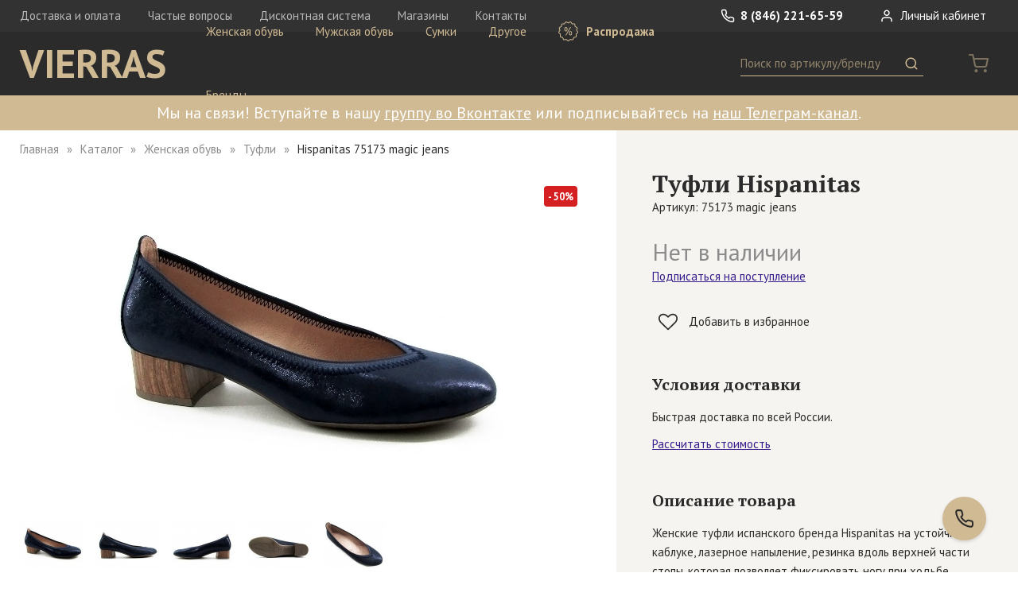

--- FILE ---
content_type: text/html; charset=utf-8
request_url: https://vierras.com/catalog/item/75173-magic-jeans
body_size: 8296
content:
<!DOCTYPE html><html data-meta-ssr lang="ru" data-meta="%7B%22lang%22:%7B%22ssr%22:%22ru%22%7D%7D"><head><meta charset="UTF-8"><meta name="viewport" content="width=device-width,initial-scale=1,user-scalable=no,maximum-scale=1"><meta name="p:domain_verify" content="e8c48ca6666cbd1797c2fece1014ced2"><script>var _tmr = window._tmr || (window._tmr = []);
_tmr.push({id: "3590876", type: "pageView", start: (new Date()).getTime()});
(function (d, w, id) {
if (d.getElementById(id)) return;
var ts = d.createElement("script"); ts.type = "text/javascript"; ts.async = true; ts.id = id;
ts.src = "https://top-fwz1.mail.ru/js/code.js";
var f = function () {var s = d.getElementsByTagName("script")[0]; s.parentNode.insertBefore(ts, s);};
if (w.opera == "[object Opera]") { d.addEventListener("DOMContentLoaded", f, false); } else { f(); }
})(document, window, "tmr-code");</script><link href="/dist/main.css?74d9e5" rel="stylesheet"><meta data-meta="ssr" data-vmid="description" name="description" content="Женские туфли испанского бренда Hispanitas на устойчивом каблуке, лазерное напыление, резинка вдоль верхней части стопы, которая позволяет фиксировать ногу при ходьбе."><meta data-meta="ssr" data-vmid="keywords" name="keywords" content="туфли hispanitas кожа натуральная синий"><meta data-meta="ssr" data-vmid="og:type" property="og:type" content="website"><meta data-meta="ssr" data-vmid="og:description" property="og:description" content="Женские туфли испанского бренда Hispanitas на устойчивом каблуке, лазерное напыление, резинка вдоль верхней части стопы, которая позволяет фиксировать ногу при ходьбе."><meta data-meta="ssr" data-vmid="og:image" property="og:image" content="https://vierras.com/storage/images/YPAxPN1539540643.jpg"><meta data-meta="ssr" data-vmid="og:url" property="og:url" content="https://vierras.com/catalog/item/75173-magic-jeans"><title>Купить Туфли Hispanitas 75173 magic jeans | Интернет-магазин VIERRAS</title></head><body><noscript><div><img src="https://top-fwz1.mail.ru/counter?id=3590876;js=na" style="position:absolute;left:-9999px;" alt="Top.Mail.Ru"></div></noscript><div data-server-rendered="true"><div id="wrapper"><!----><header id="page-header"><nav class="header-top"><div class="wrap"><a href="/" class="logo router-link-active">VIERRAS</a><div class="fr"><a href="tel:+78462216559" class="phone"><svg class="icon"><use xmlns:xlink="http://www.w3.org/1999/xlink" xlink:href="#i-phone"></use></svg> 8 (846) 221-65-59</a> <span class="header-private"><a><svg class="icon"><use xmlns:xlink="http://www.w3.org/1999/xlink" xlink:href="#i-user"></use></svg> Личный кабинет</a></span></div><div class="help-links"><a href="/delivery">Доставка и оплата</a>  <a href="/faq">Частые вопросы</a>  <a href="/discount">Дисконтная система</a>  <a href="/shops">Магазины</a>  <a href="/contacts">Контакты</a>  </div></div></nav><nav class="header-bottom"><div class="wrap"><div class="f"><a href="/" class="logo router-link-active">VIERRAS</a><div class="mobile-nav-trigger"><i></i><i></i><i></i></div><nav class="header-catalog"><ul><li><a href="/catalog/category/zhenskaya-obuv">Женская обувь</a><div class="submenu"><div class="all"><a href="/catalog/category/zhenskaya-obuv">Все категории</a></div><ul><li><a href="/catalog/category/zhenskaya-obuv/botforty">Ботфорты</a></li><li><a href="/catalog/category/zhenskaya-obuv/kedy">Кеды</a></li><li><a href="/catalog/category/zhenskaya-obuv/mokasiny">Мокасины</a></li><li><a href="/catalog/category/zhenskaya-obuv/sabo">Сабо</a></li><li><a href="/catalog/category/zhenskaya-obuv/sapogi">Сапоги</a></li><li><a href="/catalog/category/zhenskaya-obuv/sandalii">Сандалии</a></li><li><a href="/catalog/category/zhenskaya-obuv/tapochki">Тапочки</a></li><li><a href="/catalog/category/zhenskaya-obuv/tufli">Туфли</a></li><li><a href="/catalog/category/zhenskaya-obuv/polubotinki">Полуботинки</a></li><li><a href="/catalog/category/zhenskaya-obuv/polusapogi">Полусапоги</a></li><li><a href="/catalog/category/zhenskaya-obuv/botinki">Ботинки</a></li><li><a href="/catalog/category/zhenskaya-obuv/baletki">Балетки</a></li><li><a href="/catalog/category/zhenskaya-obuv/krossovki">Кроссовки</a></li><li><a href="/catalog/category/zhenskaya-obuv/bosonozhki">Босоножки</a></li><li><a href="/catalog/category/zhenskaya-obuv/botilony">Ботильоны</a></li><li><a href="/catalog/category/zhenskaya-obuv/slantsy">Сланцы</a></li></ul></div></li><li><a href="/catalog/category/muzhskaya-obuv">Мужская обувь</a><div class="submenu"><div class="all"><a href="/catalog/category/muzhskaya-obuv">Все категории</a></div><ul><li><a href="/catalog/category/muzhskaya-obuv/botinki">Ботинки</a></li><li><a href="/catalog/category/muzhskaya-obuv/kedy">Кеды</a></li><li><a href="/catalog/category/muzhskaya-obuv/krossovki">Кроссовки</a></li><li><a href="/catalog/category/muzhskaya-obuv/mokasiny">Мокасины</a></li><li><a href="/catalog/category/muzhskaya-obuv/sabo">Сабо</a></li><li><a href="/catalog/category/muzhskaya-obuv/sandalii">Сандалии</a></li><li><a href="/catalog/category/muzhskaya-obuv/sapogi">Сапоги</a></li><li><a href="/catalog/category/muzhskaya-obuv/tapochki">Тапочки</a></li><li><a href="/catalog/category/muzhskaya-obuv/tufli">Туфли</a></li><li><a href="/catalog/category/muzhskaya-obuv/polusapogi">Полусапоги</a></li><li><a href="/catalog/category/muzhskaya-obuv/polubotinki">Полуботинки</a></li><li><a href="/catalog/category/muzhskaya-obuv/slantsy">Сланцы</a></li></ul></div></li><li><a href="/catalog/category/sumki">Сумки</a><div class="submenu"><div class="all"><a href="/catalog/category/sumki">Все категории</a></div><ul><li><a href="/catalog/category/sumki/muzhskie">Мужские сумки</a></li><li><a href="/catalog/category/sumki/zhenskie">Женские сумки</a></li></ul></div></li><li><a href="/catalog/category/aksessuary">Другое</a><div class="submenu"><div class="all"><a href="/catalog/category/aksessuary">Все категории</a></div><ul><li><a href="/catalog/category/remni/zhenskie-remni">Женские ремни</a></li><li><a href="/catalog/category/aksessuary/muzhskie-noski">Мужские носки</a></li><li><a href="/catalog/category/muzhskie-remni">Мужские ремни</a></li><li><a href="/catalog/category/aksessuary/zhenskie-noski">Женские носки</a></li></ul></div></li><li class="sale"><a href="/catalog/sale"><svg class="icon"><use xmlns:xlink="http://www.w3.org/1999/xlink" xlink:href="#i-sale"></use></svg> Распродажа</a><div class="submenu"><div class="all"><a href="/catalog/sale">Все категории</a></div><ul><li><a href="/catalog/sale/zhenskaya-obuv">Женская обувь</a></li><li><a href="/catalog/sale/muzhskaya-obuv">Мужская обувь</a></li><li><a href="/catalog/sale/sumki">Сумки</a></li><li><a href="/catalog/sale/aksessuary">Другое</a></li></ul></div></li><li><a href="/brands">Бренды</a></li></ul></nav><div class="header-search"><div class="mobile-search-trigger"><svg class="icon"><use xmlns:xlink="http://www.w3.org/1999/xlink" xlink:href="#i-search"></use></svg></div><form class="form-search"><input placeholder="Поиск по артикулу/бренду" value=""> <button><svg class="icon"><use xmlns:xlink="http://www.w3.org/1999/xlink" xlink:href="#i-search"></use></svg><span> Поиск</span></button></form></div><div class="header-cart"><span class="cart-count empty"><svg class="icon"><use xmlns:xlink="http://www.w3.org/1999/xlink" xlink:href="#i-cart"></use></svg></span></div></div></div></nav><!----></header><div class="page-header-text"><div class="wrap text-content"><p bis_size="{&quot;x&quot;:19,&quot;y&quot;:15,&quot;w&quot;:2223,&quot;h&quot;:24,&quot;abs_x&quot;:19,&quot;abs_y&quot;:15}">Мы на связи! Вступайте в нашу <a href="https://vk.com/vierras?utm_source=plashka_na_vierras&amp;utm_medium=banner&amp;utm_campaign=hi" onclick="showMaskedAlert(this)" rel="noopener noreferrer" target="_blank">группу во Вконтакте</a> или подписывайтесь на <a href="https://t.me/vierras_shoes?utm_source=plashka_na_vierras&amp;utm_medium=banner&amp;utm_campaign=hi" onclick="im(this)">наш Телеграм-канал</a>.</p></div></div><button title="Заказать обратный звонок" class="btn-callback"><svg class="icon"><use xmlns:xlink="http://www.w3.org/1999/xlink" xlink:href="#i-phone"></use></svg></button><main><article class="page-product"><div class="g"><div class="c-7 c-md-12"><div class="product-left"><ul class="breadcrumbs"><li><a href="/" class="router-link-active">Главная</a></li><li><a href="/catalog" class="router-link-active">Каталог</a></li><li><a href="/catalog/category/zhenskaya-obuv">Женская обувь</a></li><li><a href="/catalog/category/zhenskaya-obuv/tufli">Туфли</a></li><li><span>Hispanitas 75173 magic jeans</span></li></ul><div class="product-title hidden md-show">Купить Туфли Hispanitas <small>Артикул: 75173 magic jeans</small></div><div class="gallery-wrap"><div class="gallery"><a title="Добавить в избранное" href="#" type="product" class="add2fav"><svg class="icon"><use xmlns:xlink="http://www.w3.org/1999/xlink" xlink:href="#i-heart-o"></use></svg> <!----></a><div class="sale-label">- 50%</div><div class="big"><div class="tape"><div class="pic current"><img src="/storage/images/YPAxPN1539540643.jpg" alt="75173 magic jeans, вид 1"></div><div class="pic"><img src="/storage/images/PhGK5u1539540643.jpg" alt="75173 magic jeans, вид 2"></div><div class="pic"><img src="/storage/images/azcLTt1539540643.jpg" alt="75173 magic jeans, вид 3"></div><div class="pic"><img src="/storage/images/aVbVsW1539540643.jpg" alt="75173 magic jeans, вид 4"></div><div class="pic"><img src="/storage/images/m4NqVQ1539540643.jpg" alt="75173 magic jeans, вид 5"></div></div><div class="magnifier" style="display:none;"><img src="/storage/images/YPAxPN1539540643.jpg"></div></div><div class="thumbs"><div class="inner"><a href="#" class="current"><img src="/storage/images/gallery-thumb/YPAxPN1539540643.jpg" alt="Миниатюра 75173 magic jeans, вид 1"></a><a href="#"><img src="/storage/images/gallery-thumb/PhGK5u1539540643.jpg" alt="Миниатюра 75173 magic jeans, вид 2"></a><a href="#"><img src="/storage/images/gallery-thumb/azcLTt1539540643.jpg" alt="Миниатюра 75173 magic jeans, вид 3"></a><a href="#"><img src="/storage/images/gallery-thumb/aVbVsW1539540643.jpg" alt="Миниатюра 75173 magic jeans, вид 4"></a><a href="#"><img src="/storage/images/gallery-thumb/m4NqVQ1539540643.jpg" alt="Миниатюра 75173 magic jeans, вид 5"></a></div></div></div><!----></div><div class="b md-hidden"><div class="tabs tabs-feedback"><div class="mobile-overflow"><div class="tab-switcher"><a href="#" class="current"><span class="h3"><!----> Отзывы</span></a>  <a href="#"><span class="h3"><!----> Вопросы</span></a>  </div></div><div class="tab-content"><section><h3 class="hidden">Отзывы</h3><div class="form-link"><a class="link-primary">Оставить свой отзыв</a></div><p class="empty-tip">К этому товару нет отзывов</p></section><section style="display:none;"><h3 class="hidden">Вопросы</h3><div class="form-link"><a class="link-primary">Задать свой вопрос</a></div><p class="empty-tip">Никто не задавал вопросов по этому товару</p></section></div></div></div><div class="b md-hidden"><div class="tag-list"><a href="/catalog?field=6-120" class="item">испанская обувь</a>  </div></div><div class="b md-hidden"><h3 class="h3">Похожие товары</h3><div class="catalog"><div class="item"><a href="/catalog/item/250012-1-siniy"><div class="pic"><img src="/storage/images/catalog-thumb/eBsIVM1759134003.jpg" alt="250012-1 синий"><img src="/storage/images/catalog-thumb/ctdqkf1760090404.jpg" alt="250012-1 синий, вид 2"><!----></div><div class="name">PieSanto</div><div class="cat">Туфли</div><div class="price"><!----> <span>20 900 ₽</span></div></a></div><div class="item"><a href="/catalog/item/175225-siniy"><div class="pic"><img src="/storage/images/catalog-thumb/ghVkBa1743500103.jpg" alt="175225 синий"><img src="/storage/images/catalog-thumb/wKgwBa1743507903.jpg" alt="175225 синий, вид 2"><!----></div><div class="name">PieSanto</div><div class="cat">Туфли</div><div class="price"><!----> <span>18 900 ₽</span></div></a></div><div class="item"><a href="/catalog/item/243673-rio-midnight"><div class="pic"><img src="/storage/images/catalog-thumb/kobtpy1723023607.jpg" alt="243673 rio midnight"><img src="/storage/images/catalog-thumb/pqyVAo1723116302.jpg" alt="243673 rio midnight, вид 2"><!----></div><div class="name">Hispanitas</div><div class="cat">Туфли</div><div class="price"><!----> <span>17 900 ₽</span></div></a></div><div class="item"><a href="/catalog/item/243590-bolmet-midnight"><div class="pic"><img src="/storage/images/catalog-thumb/Z7sH1Q1723023602.jpg" alt="243590 bolmet midnight"><img src="/storage/images/catalog-thumb/QDiT2w1723026905.jpg" alt="243590 bolmet midnight, вид 2"><div class="sale-label">- 10%</div></div><div class="name">Hispanitas</div><div class="cat">Туфли</div><div class="price"><strike>19 500 ₽</strike> <span>17 500 ₽</span></div></a></div><div class="item"><a href="/catalog/item/5151-marley-marino"><div class="pic"><img src="/storage/images/catalog-thumb/3dskyn1715602203.jpg" alt="5151 marley marino"><img src="/storage/images/catalog-thumb/OqstJm1715689502.jpg" alt="5151 marley marino, вид 2"><div class="sale-label">- 24%</div></div><div class="name">Pitillos</div><div class="cat">Туфли</div><div class="price"><strike>16 500 ₽</strike> <span>12 500 ₽</span></div></a></div><div class="item"><a href="/catalog/item/243227-soho-marine"><div class="pic"><img src="/storage/images/catalog-thumb/MgaQWP1714211404.jpg" alt="243227 soho marine"><img src="/storage/images/catalog-thumb/r3SACb1716366303.jpg" alt="243227 soho marine, вид 2"><div class="sale-label">- 17%</div></div><div class="name">Hispanitas</div><div class="cat">Туфли</div><div class="price"><strike>17 900 ₽</strike> <span>14 900 ₽</span></div></a></div><div class="item dummy"></div><div class="item dummy"></div><div class="item dummy"></div><div class="item dummy"></div></div><div class="load-more"><a href="#">Показать еще</a></div></div></div></div><div class="c-5 c-md-12"><div class="product-right"><div class="b"><h1 class="product-title md-hidden">Туфли Hispanitas <small>Артикул: 75173 magic jeans</small></h1> <div class="product-price"><div class="sold-out">Нет в наличии</div> <a class="link-primary">Подписаться на поступление</a></div><a href="#" type="product" class="add2fav"><svg class="icon"><use xmlns:xlink="http://www.w3.org/1999/xlink" xlink:href="#i-heart-o"></use></svg> <span>Добавить в избранное</span></a></div><div class="mobile-switcher b open"><div class="trigger"><i class="caret"></i> <h3 class="h3">Условия доставки</h3></div><div class="content"><div class="text-content"><p>Быстрая доставка по всей России.</p><p><a href="#" class="link-primary">Рассчитать стоимость</a></p></div></div></div><div class="mobile-switcher b open"><div class="trigger"><i class="caret"></i> <h3 class="h3">Описание товара</h3></div><div class="content"><div class="text-content"><p>Женские туфли испанского бренда Hispanitas на устойчивом каблуке, лазерное напыление, резинка вдоль верхней части стопы, которая позволяет фиксировать ногу при ходьбе.</p></div><div class="fields text-content"><p><b>Сезон:</b> Межсезонье</p><p><b>Цвет:</b> Синий</p><p><b>Материал верха:</b> Кожа натуральная</p><p><b>Материал подклада:</b> Кожа натуральная</p><p><b>Материал подошвы:</b> Полиуретан</p><p><b>Теги:</b> испанская обувь</p><p><b>Высота обуви:</b> 7 см</p><p><b>Высота подошвы:</b> 0.3 см</p><p><b>Высота каблука:</b> 3.5 см</p><p><b>Страна бренда:</b> Испания</p><p><b>Страна производства:</b> Испания</p></div><div class="text-content" style="margin-top:2em;font-weight:bold;"><p><a href="/catalog/brand/hispanitas">Другие товары бренда Hispanitas</a></p></div></div></div><div class="b md-hidden"><h3 slot="title" class="h3">Преимущества VIERRAS</h3><div class="advantages"><a href="/delivery"><svg class="icon"><use xmlns:xlink="http://www.w3.org/1999/xlink" xlink:href="#i-box"></use></svg><div class="text-content"><p class="h"><b>Доставка по всей России</b></p><p>Мы доставляем заказы нашим клиентам по всей территории России.</p></div></a> <a href="/faq#fitting"><svg class="icon"><use xmlns:xlink="http://www.w3.org/1999/xlink" xlink:href="#i-hanger"></use></svg><div class="text-content"><p class="h"><b>Примерка перед оплатой</b></p><p>Вы можете примерить вещи перед покупкой и взять лишь те, которые вам подошли.</p></div></a> <a href="/faq#genuine"><svg class="icon"><use xmlns:xlink="http://www.w3.org/1999/xlink" xlink:href="#i-certificate"></use></svg><div class="text-content"><p class="h"><b>Гарантия подлинности</b></p><p>В нашем интернет-магазине Вы найдете только оригинальные европейские бренды.</p></div></a></div></div><!----><div class="hidden md-show"><div class="mobile-switcher b"><div class="trigger"><i class="caret"></i> <h3 class="h3">Отзывы <span class="t-muted">(0)</span></h3></div><div class="content"><p class="empty-tip">К этому товару нет отзывов</p><a href="#" class="link-primary">Оставить свой отзыв</a></div></div><div class="mobile-switcher b"><div class="trigger"><i class="caret"></i> <h3 class="h3">Вопросы <span class="t-muted">(0)</span></h3></div><div class="content"><p class="empty-tip">Никто не задавал вопросов по этому товару</p><a href="#" class="link-primary">Задать свой вопрос</a></div></div><div class="mobile-similar b"><h3 class="h3">Похожие товары</h3><div class="catalog"><div class="item"><a href="/catalog/item/250012-1-siniy"><div class="pic"><img src="/storage/images/catalog-thumb/eBsIVM1759134003.jpg" alt="250012-1 синий"><img src="/storage/images/catalog-thumb/ctdqkf1760090404.jpg" alt="250012-1 синий, вид 2"><!----></div><div class="name">PieSanto</div><div class="cat">Туфли</div><div class="price"><!----> <span>20 900 ₽</span></div></a></div><div class="item"><a href="/catalog/item/175225-siniy"><div class="pic"><img src="/storage/images/catalog-thumb/ghVkBa1743500103.jpg" alt="175225 синий"><img src="/storage/images/catalog-thumb/wKgwBa1743507903.jpg" alt="175225 синий, вид 2"><!----></div><div class="name">PieSanto</div><div class="cat">Туфли</div><div class="price"><!----> <span>18 900 ₽</span></div></a></div><div class="item"><a href="/catalog/item/243673-rio-midnight"><div class="pic"><img src="/storage/images/catalog-thumb/kobtpy1723023607.jpg" alt="243673 rio midnight"><img src="/storage/images/catalog-thumb/pqyVAo1723116302.jpg" alt="243673 rio midnight, вид 2"><!----></div><div class="name">Hispanitas</div><div class="cat">Туфли</div><div class="price"><!----> <span>17 900 ₽</span></div></a></div><div class="item"><a href="/catalog/item/243590-bolmet-midnight"><div class="pic"><img src="/storage/images/catalog-thumb/Z7sH1Q1723023602.jpg" alt="243590 bolmet midnight"><img src="/storage/images/catalog-thumb/QDiT2w1723026905.jpg" alt="243590 bolmet midnight, вид 2"><div class="sale-label">- 10%</div></div><div class="name">Hispanitas</div><div class="cat">Туфли</div><div class="price"><strike>19 500 ₽</strike> <span>17 500 ₽</span></div></a></div><div class="item"><a href="/catalog/item/5151-marley-marino"><div class="pic"><img src="/storage/images/catalog-thumb/3dskyn1715602203.jpg" alt="5151 marley marino"><img src="/storage/images/catalog-thumb/OqstJm1715689502.jpg" alt="5151 marley marino, вид 2"><div class="sale-label">- 24%</div></div><div class="name">Pitillos</div><div class="cat">Туфли</div><div class="price"><strike>16 500 ₽</strike> <span>12 500 ₽</span></div></a></div><div class="item"><a href="/catalog/item/243227-soho-marine"><div class="pic"><img src="/storage/images/catalog-thumb/MgaQWP1714211404.jpg" alt="243227 soho marine"><img src="/storage/images/catalog-thumb/r3SACb1716366303.jpg" alt="243227 soho marine, вид 2"><div class="sale-label">- 17%</div></div><div class="name">Hispanitas</div><div class="cat">Туфли</div><div class="price"><strike>17 900 ₽</strike> <span>14 900 ₽</span></div></a></div><div class="item dummy"></div><div class="item dummy"></div><div class="item dummy"></div><div class="item dummy"></div></div><div class="load-more"><a href="#">Показать еще</a></div></div></div></div></div></div></article></main><footer id="page-footer"><div class="footer-subscribe"><div class="wrap"><div class="form-subscribe-inline"><div class="g"><div class="c-5 c-lg-4 c-md-12"><p class="text">Подпишитесь на рассылку, чтобы участвовать в секретных распродажах</p></div><div class="c-4 c-lg-5 c-md-7 c-sm-12"><form><input placeholder="Введите свой e-mail"><button class="btn">Подписаться</button></form></div><div class="c-3 c-md-5 c-sm-12"><p class="private-link-text t-muted">Отправляя свой e-mail, вы принимаете условия <a href="/storage/uploads/1765986059z2OBsUpFkVnU.pdf" target="_blank" class="link-grey">Политики обработки персональных данных</a></p></div></div></div></div></div><div class="footer-top"><nav class="g"><div class="hidden sm-show c-sm-2"></div><div class="c-3 c-md-12 c-sm-10"><div class="b"><a href="tel:+78462216559" class="phone">8 (846) 221-65-59</a><br><a href="mailto:shop@vierras.com" class="email">shop@vierras.com</a><div class="socials"><a href="https://vk.com/vierras" target="_blank"><svg class="icon"><use xmlns:xlink="http://www.w3.org/1999/xlink" xlink:href="#i-vk"></use></svg></a>  <a href="https://www.facebook.com/vierrasshoes" target="_blank"><svg class="icon"><use xmlns:xlink="http://www.w3.org/1999/xlink" xlink:href="#i-facebook"></use></svg></a>  <a href="https://ok.ru/group/52072984740052" target="_blank"><svg class="icon"><use xmlns:xlink="http://www.w3.org/1999/xlink" xlink:href="#i-odnoklassniki"></use></svg></a>  <a href="https://t.me/vierras_shoes" target="_blank"><svg class="icon"><use xmlns:xlink="http://www.w3.org/1999/xlink" xlink:href="#i-tg"></use></svg></a>  <a href="https://www.instagram.com/vierras_shoes?igsh=dWptenB1YXJvY2t2" target="_blank"><svg class="icon"><use xmlns:xlink="http://www.w3.org/1999/xlink" xlink:href="#i-instagram"></use></svg></a>  </div></div></div><div class="hidden sm-show c-sm-2"></div><div class="c-2 c-lg-3 c-md-4 c-sm-10"><div class="b"><div class="title">Каталог</div><div class="links"><a href="/catalog/category/zhenskaya-obuv">Женская обувь</a>  <a href="/catalog/category/muzhskaya-obuv">Мужская обувь</a>  <a href="/catalog/category/sumki">Сумки</a>  <a href="/catalog/category/aksessuary">Другое</a>  <a href="/catalog/related">Средства по уходу</a> <a href="/catalog/sale">Распродажа</a> <a href="/brands">Бренды</a></div></div></div><div class="hidden sm-show c-sm-2"></div><div class="c-2 c-lg-3 c-md-4 c-sm-10"><div class="b"><div class="title">Помощь</div><div class="links"><a href="/delivery">Доставка и оплата</a> <a href="/discount">Дисконтная система</a> <a href="/shops">Магазины</a> <a href="/contacts">Контакты</a> <a href="/certificates">Декларации соответствия</a></div></div></div><div class="hidden sm-show c-sm-2"></div><div class="c-5 c-lg-3 c-md-4 c-sm-10"><div class="b"><a href="/faq" class="title">Частые вопросы</a><div class="links"><a href="/faq#q-4">Оформление заказа</a>  <a href="/faq#q-3">Выбор размера</a>  <a href="/faq#q-6">Примерка перед оплатой</a>  <a href="/faq#q-1">Обмен и возврат товара</a>  <a href="/faq#q-5">Статус заказа</a>  <a href="/faq#q-8">Уход за обувью</a>  <a href="/faq#q-2">Гарантия подлинности</a>  </div></div></div></nav></div><div class="footer-bottom"><div class="g"><div class="hidden sm-show c-sm-2"></div><div class="c-3 c-md-4 c-sm-10"><b>Юридические документы</b></div><div class="hidden sm-show c-sm-2"></div><div class="c-rest c-sm-10"><a href="/storage/uploads/17291724934Q65ipSqeHrX.docx" target="_blank">Оферта</a> <a href="/storage/uploads/1765986059z2OBsUpFkVnU.pdf" target="_blank">Политика обработки персональных данных</a> <a href="/storage/uploads/1722508405XMuJUSdYRDI1.pdf" target="_blank">Заявление на возврат</a>  <a href="/storage/uploads/1537988720A44donF9seno.pdf" target="_blank">Накладная на возврат</a>  </div></div></div></footer></div></div><script>window.__INITIAL_VUEX_STATE__={"serverError":false,"user":null,"discountCard":null,"common":{"name":"VIERRAS","phone":"8 (846) 221-65-59","email":"shop@vierras.com","catalog":[{"id":1,"name":"Женская обувь","slug":"zhenskaya-obuv","prefix":null,"children":[{"id":10,"name":"Ботфорты","slug":"zhenskaya-obuv\u002Fbotforty","prefix":null},{"id":11,"name":"Кеды","slug":"zhenskaya-obuv\u002Fkedy","prefix":null},{"id":13,"name":"Мокасины","slug":"zhenskaya-obuv\u002Fmokasiny","prefix":null},{"id":14,"name":"Сабо","slug":"zhenskaya-obuv\u002Fsabo","prefix":null},{"id":16,"name":"Сапоги","slug":"zhenskaya-obuv\u002Fsapogi","prefix":null},{"id":15,"name":"Сандалии","slug":"zhenskaya-obuv\u002Fsandalii","prefix":null},{"id":17,"name":"Тапочки","slug":"zhenskaya-obuv\u002Ftapochki","prefix":null},{"id":18,"name":"Туфли","slug":"zhenskaya-obuv\u002Ftufli","prefix":null},{"id":30,"name":"Полуботинки","slug":"zhenskaya-obuv\u002Fpolubotinki","prefix":null},{"id":32,"name":"Полусапоги","slug":"zhenskaya-obuv\u002Fpolusapogi","prefix":null},{"id":9,"name":"Ботинки","slug":"zhenskaya-obuv\u002Fbotinki","prefix":null},{"id":6,"name":"Балетки","slug":"zhenskaya-obuv\u002Fbaletki","prefix":null},{"id":12,"name":"Кроссовки","slug":"zhenskaya-obuv\u002Fkrossovki","prefix":null},{"id":7,"name":"Босоножки","slug":"zhenskaya-obuv\u002Fbosonozhki","prefix":null},{"id":8,"name":"Ботильоны","slug":"zhenskaya-obuv\u002Fbotilony","prefix":null},{"id":38,"name":"Сланцы","slug":"zhenskaya-obuv\u002Fslantsy","prefix":null}]},{"id":2,"name":"Мужская обувь","slug":"muzhskaya-obuv","prefix":null,"children":[{"id":20,"name":"Ботинки","slug":"muzhskaya-obuv\u002Fbotinki","prefix":null},{"id":21,"name":"Кеды","slug":"muzhskaya-obuv\u002Fkedy","prefix":null},{"id":22,"name":"Кроссовки","slug":"muzhskaya-obuv\u002Fkrossovki","prefix":null},{"id":23,"name":"Мокасины","slug":"muzhskaya-obuv\u002Fmokasiny","prefix":null},{"id":24,"name":"Сабо","slug":"muzhskaya-obuv\u002Fsabo","prefix":null},{"id":25,"name":"Сандалии","slug":"muzhskaya-obuv\u002Fsandalii","prefix":null},{"id":26,"name":"Сапоги","slug":"muzhskaya-obuv\u002Fsapogi","prefix":null},{"id":27,"name":"Тапочки","slug":"muzhskaya-obuv\u002Ftapochki","prefix":null},{"id":28,"name":"Туфли","slug":"muzhskaya-obuv\u002Ftufli","prefix":null},{"id":31,"name":"Полусапоги","slug":"muzhskaya-obuv\u002Fpolusapogi","prefix":null},{"id":37,"name":"Полуботинки","slug":"muzhskaya-obuv\u002Fpolubotinki","prefix":null},{"id":39,"name":"Сланцы","slug":"muzhskaya-obuv\u002Fslantsy","prefix":null}]},{"id":5,"name":"Сумки","slug":"sumki","prefix":null,"children":[{"id":29,"name":"Мужские сумки","slug":"sumki\u002Fmuzhskie","prefix":"Сумка"},{"id":19,"name":"Женские сумки","slug":"sumki\u002Fzhenskie","prefix":"Сумка"}]},{"id":40,"name":"Другое","slug":"aksessuary","prefix":null,"children":[{"id":36,"name":"Женские ремни","slug":"remni\u002Fzhenskie-remni","prefix":"Ремень"},{"id":41,"name":"Мужские носки","slug":"aksessuary\u002Fmuzhskie-noski","prefix":"Носки"},{"id":35,"name":"Мужские ремни","slug":"muzhskie-remni","prefix":"Ремень"},{"id":42,"name":"Женские носки","slug":"aksessuary\u002Fzhenskie-noski","prefix":"Носки"}]}],"docs":{"private":"\u002Fstorage\u002Fuploads\u002F1765986059z2OBsUpFkVnU.pdf","offer":"\u002Fstorage\u002Fuploads\u002F17291724934Q65ipSqeHrX.docx","others":[{"file":"\u002Fstorage\u002Fuploads\u002F1722508405XMuJUSdYRDI1.pdf","name":"Заявление на возврат"},{"file":"\u002Fstorage\u002Fuploads\u002F1537988720A44donF9seno.pdf","name":"Накладная на возврат"}]},"faq":[{"id":4,"question":"Оформление заказа","advantage":null},{"id":3,"question":"Выбор размера","advantage":null},{"id":6,"question":"Примерка перед оплатой","advantage":"fitting"},{"id":1,"question":"Обмен и возврат товара","advantage":"return"},{"id":5,"question":"Статус заказа","advantage":null},{"id":8,"question":"Уход за обувью","advantage":"care"},{"id":2,"question":"Гарантия подлинности","advantage":"genuine"}],"socials":["https:\u002F\u002Fvk.com\u002Fvierras","https:\u002F\u002Fwww.facebook.com\u002Fvierrasshoes","https:\u002F\u002Fok.ru\u002Fgroup\u002F52072984740052","https:\u002F\u002Ft.me\u002Fvierras_shoes","https:\u002F\u002Fwww.instagram.com\u002Fvierras_shoes?igsh=dWptenB1YXJvY2t2"],"catalog_header_text":"\u003Cp bis_size=\"{&quot;x&quot;:19,&quot;y&quot;:15,&quot;w&quot;:2223,&quot;h&quot;:24,&quot;abs_x&quot;:19,&quot;abs_y&quot;:15}\"\u003EМы на связи! Вступайте в нашу \u003Ca href=\"https:\u002F\u002Fvk.com\u002Fvierras?utm_source=plashka_na_vierras&amp;utm_medium=banner&amp;utm_campaign=hi\" onclick=\"showMaskedAlert(this)\" rel=\"noopener noreferrer\" target=\"_blank\"\u003Eгруппу во Вконтакте\u003C\u002Fa\u003E или подписывайтесь на \u003Ca href=\"https:\u002F\u002Ft.me\u002Fvierras_shoes?utm_source=plashka_na_vierras&amp;utm_medium=banner&amp;utm_campaign=hi\" onclick=\"im(this)\"\u003Eнаш Телеграм-канал\u003C\u002Fa\u003E.\u003C\u002Fp\u003E","cart_extra_sale_enabled":false,"sizes":{"headers":["см","EUR","UK"],"female":[[21.5,35,3],[22,35.5,3.5],[22.5,36,4],[23,36.5,4.5],[23.5,37,5],[24,37.5,5.5],[24.5,38,6],[25,38.5,6.5],[25.5,39,7],[26,39.5,7.5],[26.5,[40,41],8],[27,41,8.5],[27.5,[41,42],9]],"male":[[24,39,5.5],[24.5,39.5,6],[25,40,6.5],[25.5,40.5,7],[26,41,7.5],[26.5,41.5,8],[27,42,8.5],[27.5,42.5,9],[28,43,9.5],[28.5,43.5,10],[29,44,10.5],[29.5,44.5,11],[30,45,11.5],[31,46,12.5],[32,47,13.5]]}},"cart":null,"route":{"name":undefined,"path":"\u002Fcatalog\u002Fitem\u002F75173-magic-jeans","hash":"","query":{},"params":{"slug":"75173-magic-jeans"},"fullPath":"\u002Fcatalog\u002Fitem\u002F75173-magic-jeans","meta":{},"from":{"name":null,"path":"\u002F","hash":"","query":{},"params":{},"fullPath":"\u002F","meta":{}}}}</script><script>window.__INITIAL_COMP_STATE__=[{"item":{"id":479,"name":"75173 magic jeans","code":"75173 magic jeans","slug":"75173-magic-jeans","description":"Женские туфли испанского бренда Hispanitas на устойчивом каблуке, лазерное напыление, резинка вдоль верхней части стопы, которая позволяет фиксировать ногу при ходьбе.","sku_single":false,"outsole_height":0.3,"heel_height":3.5,"height":7,"gallery":["YPAxPN1539540643.jpg","PhGK5u1539540643.jpg","azcLTt1539540643.jpg","aVbVsW1539540643.jpg","m4NqVQ1539540643.jpg"],"price":4950,"old_price":9950,"promotion":null,"field_terms":[{"id":1,"name":"Сезон","terms":[{"id":2,"name":"Межсезонье"}]},{"id":2,"name":"Цвет","terms":[{"id":9,"name":"Синий"}]},{"id":3,"name":"Материал верха","terms":[{"id":41,"name":"Кожа натуральная"}]},{"id":4,"name":"Материал подклада","terms":[{"id":41,"name":"Кожа натуральная"}]},{"id":5,"name":"Материал подошвы","terms":[{"id":59,"name":"Полиуретан"}]},{"id":6,"name":"Теги","terms":[{"id":120,"name":"испанская обувь"}]}],"fb_page_view_data":{"content_ids":["00074957"],"content_type":"product_group"},"brand":{"id":30,"name":"Hispanitas","slug":"hispanitas","logo_image_id":"mycABm1538318725.png","countries":[{"id":3,"name":"Испания","flag_image_id":"IRCVsm1534496181.png"}],"origin_country":{"id":3,"name":"Испания","flag_image_id":"IRCVsm1534496181.png"},"certificates":[]},"sku":[{"id":2789,"name":"36","price":4950,"old_price":9950,"stock":0,"fb_add_to_cart_data":{"content_ids":["00074958"],"contents":[{"id":"00074958","quantity":1}],"value":4950,"currency":"RUB","content_type":"product"},"shops":[]},{"id":2790,"name":"37","price":4950,"old_price":9950,"stock":0,"fb_add_to_cart_data":{"content_ids":["00074959"],"contents":[{"id":"00074959","quantity":1}],"value":4950,"currency":"RUB","content_type":"product"},"shops":[]},{"id":2791,"name":"38","price":4950,"old_price":9950,"stock":0,"fb_add_to_cart_data":{"content_ids":["00074960"],"contents":[{"id":"00074960","quantity":1}],"value":4950,"currency":"RUB","content_type":"product"},"shops":[]},{"id":2792,"name":"39","price":4950,"old_price":9950,"stock":0,"fb_add_to_cart_data":{"content_ids":["00074961"],"contents":[{"id":"00074961","quantity":1}],"value":4950,"currency":"RUB","content_type":"product"},"shops":[]},{"id":2793,"name":"40","price":4950,"old_price":9950,"stock":0,"fb_add_to_cart_data":{"content_ids":["00074962"],"contents":[{"id":"00074962","quantity":1}],"value":4950,"currency":"RUB","content_type":"product"},"shops":[]},{"id":2794,"name":"41","price":4950,"old_price":9950,"stock":0,"fb_add_to_cart_data":{"content_ids":["00074963"],"contents":[{"id":"00074963","quantity":1}],"value":4950,"currency":"RUB","content_type":"product"},"shops":[]}],"categories":[{"id":18,"name":"Туфли","slug":"zhenskaya-obuv\u002Ftufli","prefix":null,"gender":null,"parent":{"id":1,"name":"Женская обувь","slug":"zhenskaya-obuv","prefix":null,"gender":"f","parent":null}}],"countries":[{"id":3,"name":"Испания","flag_image_id":"IRCVsm1534496181.png"}]},"reviews":[],"questions":[],"similar":{"items":[{"id":6201,"name":"250012-1 синий","code":"250012-1 синий","slug":"250012-1-siniy","sku_single":false,"same_categories_count":1,"same_terms_count":4,"gallery":["eBsIVM1759134003.jpg","ctdqkf1760090404.jpg","5T27wh1760090405.jpg","SQQ4xq1760090405.jpg","gevuql1760090405.jpg","t417fW1760090405.jpg","1V1eXC1760090405.jpg"],"price":20900,"old_price":null,"promotion":null,"brand":{"id":54,"name":"PieSanto","slug":"piesanto","logo_image_id":"An9XFF1538319043.png"},"categories":[{"id":18,"name":"Туфли","slug":"zhenskaya-obuv\u002Ftufli","prefix":null}]},{"id":1313,"name":"175225 синий","code":"175225 синий","slug":"175225-siniy","sku_single":false,"same_categories_count":1,"same_terms_count":4,"gallery":["ghVkBa1743500103.jpg","wKgwBa1743507903.jpg","UqePRH1743507903.jpg","TzWvfO1743507903.jpg","SV9L2Z1743507903.jpg","q8uunX1743507904.jpg","Ruzg0a1743507904.jpg","MaKbLy1743507904.jpg"],"price":18900,"old_price":null,"promotion":null,"brand":{"id":54,"name":"PieSanto","slug":"piesanto","logo_image_id":"An9XFF1538319043.png"},"categories":[{"id":18,"name":"Туфли","slug":"zhenskaya-obuv\u002Ftufli","prefix":null}]},{"id":5570,"name":"243673 rio midnight","code":"243673 rio midnight","slug":"243673-rio-midnight","sku_single":false,"same_categories_count":1,"same_terms_count":4,"gallery":["kobtpy1723023607.jpg","pqyVAo1723116302.jpg","sNq3oM1723116302.jpg","vOJh3A1723116303.jpg"],"price":17900,"old_price":null,"promotion":null,"brand":{"id":30,"name":"Hispanitas","slug":"hispanitas","logo_image_id":"mycABm1538318725.png"},"categories":[{"id":18,"name":"Туфли","slug":"zhenskaya-obuv\u002Ftufli","prefix":null}]},{"id":5555,"name":"243590 bolmet midnight","code":"243590 bolmet midnight","slug":"243590-bolmet-midnight","sku_single":false,"same_categories_count":1,"same_terms_count":4,"gallery":["Z7sH1Q1723023602.jpg","QDiT2w1723026905.jpg","cZK1NM1723026905.jpg","fBPV6H1723026905.jpg"],"price":17500,"old_price":19500,"promotion":null,"brand":{"id":30,"name":"Hispanitas","slug":"hispanitas","logo_image_id":"mycABm1538318725.png"},"categories":[{"id":18,"name":"Туфли","slug":"zhenskaya-obuv\u002Ftufli","prefix":null}]},{"id":5529,"name":"5151 marley marino","code":"5151 marley marino","slug":"5151-marley-marino","sku_single":false,"same_categories_count":1,"same_terms_count":4,"gallery":["3dskyn1715602203.jpg","OqstJm1715689502.jpg","j5ipcR1715689502.jpg","wjb8i41715689502.jpg","9ldGFc1715689502.jpg","oJG1PT1715689503.jpg","tkTv241715689503.jpg","zTw2dM1715689503.jpg"],"price":12500,"old_price":16500,"promotion":null,"brand":{"id":133,"name":"Pitillos","slug":"pitillos","logo_image_id":null},"categories":[{"id":18,"name":"Туфли","slug":"zhenskaya-obuv\u002Ftufli","prefix":null}]},{"id":5450,"name":"243227 soho marine","code":"243227 soho marine","slug":"243227-soho-marine","sku_single":false,"same_categories_count":1,"same_terms_count":4,"gallery":["MgaQWP1714211404.jpg","r3SACb1716366303.jpg","vVnxhn1716366303.jpg","7BbCPT1716366303.jpg","1gLmjC1716366304.jpg"],"price":14900,"old_price":17900,"promotion":null,"brand":{"id":30,"name":"Hispanitas","slug":"hispanitas","logo_image_id":"mycABm1538318725.png"},"categories":[{"id":18,"name":"Туфли","slug":"zhenskaya-obuv\u002Ftufli","prefix":null}]}],"pagination":{"total":4471,"currentPage":1,"lastPage":746,"perPage":6}}}]</script><script src="/dist/rtm.js?22da9b"></script><script src="/dist/vendors~main.js?23ee38"></script><script src="/dist/main.js?ae5d9c"></script></body></html>

--- FILE ---
content_type: application/javascript; charset=utf-8
request_url: https://vierras.com/dist/main.js?ae5d9c
body_size: 74178
content:
(window.webpackJsonp=window.webpackJsonp||[]).push([[0],[,function(t,e,s){"use strict";s.d(e,"b",(function(){return r})),s.d(e,"c",(function(){return o})),s.d(e,"e",(function(){return c})),s.d(e,"f",(function(){return l})),s.d(e,"a",(function(){return u}));var i=s(91),n=s.n(i),a=n.a.create({baseURL:"/api/",headers:{"X-Requested-With":"XMLHttpRequest",Accept:"application/json"}});function r(t){void 0===t&&(t=null),window&&(t&&(t.api_token&&(window.localStorage.apiToken=t.api_token),t.remember_token&&(window.localStorage.rememberToken=t.remember_token)),window.localStorage.apiToken&&(a.defaults.headers.Authorization="Bearer "+window.localStorage.apiToken))}function o(){return a.defaults.headers.hasOwnProperty("Authorization")}function c(){window&&(o()&&a.delete("auth"),window.localStorage.removeItem("apiToken"),window.localStorage.removeItem("rememberToken"),delete a.defaults.headers.Authorization)}function l(){return window.localStorage.rememberToken?a.post("auth",{remember_token:window.localStorage.rememberToken}).then((function(t){return r(t.data),t})).catch((function(t){throw c(),t})):Promise.resolve()}a.interceptors.response.use(null,(function(t){if(n.a.isCancel(t))throw t.isCancelError=!0,t;var e={};throw t.response&&(t.response.request&&(e.request={method:t.response.request.method,path:t.response.request.path,headers:t.response.request._headers}),delete t.response.request,delete t.response.config),e.message=t.message,e.stack=t.stack,e.response=t.response,e})),r(),e.d=a;var u=n.a.CancelToken},,function(t,e,s){"use strict";s.d(e,"f",(function(){return n})),s.d(e,"r",(function(){return a})),s.d(e,"p",(function(){return r})),s.d(e,"q",(function(){return o})),s.d(e,"d",(function(){return c})),s.d(e,"n",(function(){return u})),s.d(e,"o",(function(){return d})),s.d(e,"a",(function(){return h})),s.d(e,"j",(function(){return m})),s.d(e,"s",(function(){return p})),s.d(e,"h",(function(){return _})),s.d(e,"i",(function(){return b})),s.d(e,"e",(function(){return y})),s.d(e,"m",(function(){return C})),s.d(e,"k",(function(){return k})),s.d(e,"l",(function(){return w})),s.d(e,"g",(function(){return x})),s.d(e,"c",(function(){return $})),s.d(e,"b",(function(){return O}));var i=s(1);function n(t,e){return t.replace(/\.[a-z0-9]+$/i,"").replace(/^\.\//,"").split(/[-_/]/).filter((function(t){return t.length})).map((function(t,s){return t.substr(0,1)[e&&0===s?"toLowerCase":"toUpperCase"]()+t.substr(1)})).join("")}function a(t,e){var s;e||(s={});for(var i=0,n=t.keys();i<n.length;i+=1){var a=n[i],r=t(a);r.default&&(r=r.default),e?e(r,a):s[a]=r}if(!e)return s}function r(t){return Promise.all(Object.values(t)).then((function(e){var s={},i=Object.keys(t);for(var n in i)void 0!==e[n]&&(s[i[n]]=e[n]);return s}))}function o(t){return Promise.all(t).then((function(t){return t.reduce((function(t,e){return Object.assign(t,e)}),{})}))}function c(t){return t?t instanceof Date?t:(Number.isInteger(t)&&t>1e8&&t<9999999999?new Date(1e3*t):Number.isInteger(t)&&t>1e11&&t<9999999999999?new Date(t):new Date(t.toString().split("-").join("/"))||null)||null:null}var l=[2,0,1,1,1,2];function u(t,e){return 2===e.length&&e.push(e[1]),(t=parseInt(t)||0)%1?e[1]:e[t%100>4&&t%100<20?2:l[t%10<5?t%10:5]]}function d(t){return{items:t.items,pagination:{total:parseInt(t.pagination.total)||0,currentPage:parseInt(t.pagination.current_page)||0,lastPage:parseInt(t.pagination.last_page)||0,perPage:parseInt(t.pagination.per_page)||0}}}var h=function(t,e){void 0===e&&(e=null),this.url=t,this.paramsCallback=e};function v(t){return t?function(t){return t.replace(/<\/?[^>]+>/gi,"")}(t).replace(/&#?\w+;/g," ").replace(/\s+/," ").trim():""}function m(t,e){if(!t)return[];var s=t&&t.title&&v(t.title),i=t&&t.description&&v(t.description),n=t&&t.keywords&&v(t.keywords),a=t&&t.robots&&v(t.robots),r=t&&t.image&&APP_URL+t.image,o=APP_URL+(t&&t.url||e.state.route.fullPath);return[["description",i],["keywords",n],["robots",a]].map((function(t){return{vmid:t[0],name:t[0],content:t[1]}})).filter((function(t){return t.content})).concat([["og:type","website"],["og:title",s],["og:description",i],["og:image",r],["og:url",o]].map((function(t){return{vmid:t[0],property:t[0],content:t[1]}})).filter((function(t){return t.content})))}function p(){return"now"in window.performance?performance.now():(new Date).getTime()}h.prototype.fetch=function(t,e,s){var n=this;return void 0===s&&(s=null),this.cancel(),i.d.get(this.url,{cancelToken:window&&new i.a((function(t){n._cancelLast=window&&t})),params:this.paramsCallback?this.paramsCallback(Object.assign({},s,{route:t,props:e})):{}}).then((function(t){return n._cancelLast=null,{items:t.data.items,pagination:{total:parseInt(t.data.pagination.total)||0,currentPage:parseInt(t.data.pagination.current_page)||0,lastPage:parseInt(t.data.pagination.last_page)||0,perPage:parseInt(t.data.pagination.per_page)||0}}})).catch((function(t){if(!t.isCancelError)throw t}))},h.prototype.cancel=function(){this._cancelLast&&(this._cancelLast(),this._cancelLast=null)};var f={};function _(t){return f[t]||(f[t]=new Promise((function(e,s){var i=document.createElement("script");i.async=!0,i.src=t,i.onload=function(){i.dataset.loaded=!0,e()},i.onerror=function(){i.dataset.loaded=!1,s()},document.head.appendChild(i)}))),f[t]}var g={};function b(t){return g[t]||(g[t]=new Promise((function(e,s){var i=document.createElement("link");i.href=t,i.rel="stylesheet",i.onload=function(){i.dataset.loaded=!0,e()},i.onerror=function(){i.dataset.loaded=!1,s()},document.head.appendChild(i)}))),g[t]}function y(t){var e="Слишком много попыток. Попробуйте еще раз ";if(t.headers["retry-after"]){var s=parseInt(t.headers["retry-after"]);e+="через "+s+" "+u(s,["секунду","секунды","секунд"])+"."}else e+="позже.";return e}function C(t){if(t){"8"===(t=t.toString())[0]&&(t="7"+t.substr(1));var e="+"+t.replace(/[^0-9]/g,"").substr(0,11),s=e;return e.length>2&&(s=e.substr(0,2)+" "+e.substr(2,3),e.length>5&&(s+=" "+e.substr(5,3),e.length>8&&(s+="-"+e.substr(8,2),e.length>10&&(s+="-"+e.substr(10,2))))),{value:e,display:s}}return null}function k(t){if(t===window)return 0;var e=0,s=t;do{e+=s.offsetLeft}while(s=s.offsetParent);return e}function w(t){if(t===window)return 0;var e=0,s=t;do{e+=s.offsetTop}while(s=s.offsetParent);return e}function x(t){var e=t.getBoundingClientRect(),s=window.innerHeight||document.documentElement.clientHeight,i=window.innerWidth||document.documentElement.clientWidth;return e.top<=s&&e.top+e.height>=0&&e.left<=i&&e.left+e.width>=0}function $(t,e){return t?t.percent?10*Math.round(e/1e3*(100-t.percent)+.01):t.amount?Math.max(0,e-t.amount):e:e}function O(t,e){return t&&t.discount?10*Math.round(e/1e3*(100-t.discount)+.01):e}},function(t,e,s){"use strict";s.d(e,"d",(function(){return a})),s.d(e,"c",(function(){return r})),s.d(e,"b",(function(){return o})),s.d(e,"e",(function(){return c})),s.d(e,"a",(function(){return l}));var i,n=s(3);function a(t){window&&t&&Object(n.h)("https://mc.yandex.ru/metrika/tag.js").then((function(){i=new Ya.Metrika2({id:t,webvisor:!0,accurateTrackBounce:!0,clickmap:!0,trackLinks:!0})}))}function r(t){window&&(window.ga=window.ga||function(){(window.ga.q=window.ga.q||[]).push(arguments)},window.ga.l=+new Date,window.ga("create",t,"auto"),window.ga("send","pageview"),t&&Object(n.h)("https://www.google-analytics.com/analytics.js"))}function o(t,e){setTimeout((function(){window.ga("set","page",t),window.ga("send","pageview"),i?i.hit(t,e):console.log('%chit("%c'+t+'%c")',"color:blue","color:cyan","color:blue",e)}),10)}function c(t,e){i?i.reachGoal(t,e):console.log('%cgoal("%c'+t+'%c")',"color:blue","color:red","color:blue",e),window.ga("send","event","goal",t)}function l(t,e,s){}},,function(t,e,s){"use strict";var i=s(2),n=s(3),a=s(1),r=s(4),o=s(5),c=s.n(o),l=new n.a("products",(function(t){var e=t.route,s=t.category,i=t.brand,n=t.onlySale,a=t.onlyRelated,r=t.page;return Object.assign({},e.query,{page:r||e.query.page,brand:e.query.brand||i&&i.id||void 0,cat:e.query.cat||s&&s.id||void 0,sort:e.query.sort&&("default"===e.query.sort?void 0:e.query.sort.replace(/^-/,""))||void 0,order:e.query.sort&&(e.query.sort.startsWith("-")?"desc":"asc")||void 0,sale:n||e.query.sale?"1":void 0,related:a?"1":void 0})}));var u={props:{categorySlug:String,brandSlug:String},data:function(){var t={category:null,brand:null,items:null,pagination:null,loading:!1,filters:null,newTabMode:!1,sortOptions:{default:"Сначала новинки",price:"По возрастанию цены","-price":"По убыванию цены"},openFilters:["cats","brands"],showFilters:!0,filtersExpanded:!1,reloadsCount:0};return t},head:function(){var t=[];return this.pagination&&(this.pagination.currentPage>1&&(t.push({rel:"canonical",href:this.$route.path}),t.push({rel:"prev",href:this.$route.path+(2===this.pagination.currentPage?"":"?page="+(this.pagination.currentPage-1))})),this.pagination.currentPage<this.pagination.lastPage&&t.push({rel:"next",href:this.$route.path+"?page="+(this.pagination.currentPage+1)})),{title:this.title||"Загрузка...",meta:Object(n.j)({description:this.description,keywords:this.keywords,robots:this.pagination&&1!==this.pagination.currentPage?"noindex, follow":null},this.$store),link:t}},computed:Object.assign({},Object(i.c)(["catalog"]),{title:function(){return"Каталог"},h1:function(){return this.title},description:function(){return"Большой выбор обуви и сумок. Доставка по всей России, по Самаре и Тольятти бесплатно!"},keywords:function(){return""},breadcrumbs:function(){return["Каталог"]},checkedFilters:function(){for(var t={},e=0,s=["brand","cat","term","field","size","heel"];e<s.length;e+=1){var i=s[e];t[i]=this.$route.query[i]?this.$route.query[i].split(","):[]}return t},filterBlocks:function(){var t=this;return this.filters&&[this.category&&!this.category.parent&&{key:"cats",query:"cat",name:"Категории",options:this.filters.categories.find((function(e){return e.id===t.category.id})).children},{key:"brands",query:"brand",name:"Бренды",options:this.filters.brands},{key:"sizes",query:"size",name:"Размеры",options:this.filters.sizes}].concat(this.filters.fields.filter((function(t){return"Теги"!==t.name})).map((function(t){return{key:"field-"+t.id,query:"field",name:t.name,options:t.terms.map((function(e){return{products_count:e.products_count,name:e.name,value:t.id+"-"+e.id}}))}})),[{key:"heels",query:"heel",name:"Высота каблука",options:this.filters.heels.options}])},tags:function(){return this.filters&&this.filters.fields.find((function(t){return"Теги"===t.name}))},page:{get:function(){return this.pagination&&this.pagination.currentPage},set:function(t){var e=Object.assign({},this.$route.query,{page:t>1?t:void 0});void 0===e.page&&delete e.page,this.$route.query.page!==e.page&&this.$router.push({query:e})}},sort:{get:function(){return this.$route.query.sort||"default"},set:function(t){var e=Object.assign({},this.$route.query,{sort:"default"===t?void 0:t});delete e.page,void 0===e.sort&&delete e.sort,this.$route.query.sort!==e.sort&&(Object(r.e)("catalog-sort"),this.$router.replace({query:e}))}},sale:{get:function(){return!!this.$route.query.sale},set:function(t){var e=Object.assign({},this.$route.query);t?e.sale="1":delete e.sale,delete e.page,e.sale&&Object(r.e)("catalog-saleonly"),this.$router.replace({query:e})}},minPrice:{get:function(){return this._minPrice||this.$route.query.price_min&&Math.max(0,parseInt(this.$route.query.price_min))||this.filters&&this.filters.prices.min},set:function(t){this._minPrice=t;var e=Object.assign({},this.$route.query);(t=parseInt(t))&&(!this.filters||t>this.filters.prices.min)?e.price_min=t.toString():delete e.price_min,delete e.page,this.$router.replace({query:e})}},maxPrice:{get:function(){return this._maxPrice||this.$route.query.price_max&&Math.max(0,parseInt(this.$route.query.price_max))||this.filters&&this.filters.prices.max},set:function(t){this._maxPrice=t;var e=Object.assign({},this.$route.query);(t=parseInt(t))&&(!this.filters||t<this.filters.prices.max)?e.price_max=t.toString():delete e.price_max,delete e.page,this.$router.replace({query:e})}}}),prefetch:function(t){var e=t.route,s=t.props,i={onlySale:e.matched[0]&&e.matched[0].components.default&&e.matched[0].components.default.onlySale,onlyRelated:e.matched[0]&&e.matched[0].components.default&&e.matched[0].components.default.onlyRelated},r=[];return s.categorySlug&&r.push(a.d.get("categories/item/"+s.categorySlug).then((function(t){return{category:t.data}}))),s.brandSlug&&r.push(a.d.get("brands/item/"+s.brandSlug).then((function(t){return{brand:t.data}}))),Object(n.q)(r).then((function(t){var n=Object.assign({},i);return t.brand&&(n.brand=t.brand),t.category&&(n.category=t.category),l.fetch(e,s,n).then((function(e){return Object.assign({},t,e)}))}))},watch:{$route:function(t,e){var s=this;this.skipRouteWatchHandler?this.skipRouteWatchHandler=!1:t.path===e.path?(this.reloadOnNextRoute=!1,this.prefetching||(clearTimeout(this._reloadTimeout),this._reloadTimeout=setTimeout((function(){s.reload().then((function(){t.query.page!==e.query.page&&c()(s.$el,{offset:-200,easing:"easeInOutQuad"})}))}),250))):this.reloadOnNextRoute||(this.reloadOnNextRoute=!1,Object.assign(this.$data,{category:null,brand:null,items:null,pagination:null,loading:!1,filters:null,newTabMode:!1}))},prefetching:{immediate:!0,handler:function(){var t=this;this.showFilters?this.$nextTick((function(){t.prefetching||a.d.get("products/filters",{params:{brand:t.brand&&t.brand.id||void 0,cat:t.category&&t.category.id||void 0,promotion:t.$options.onlySale?"1":void 0}}).then((function(e){if(window.localStorage){var s=window.localStorage.getItem("catalogOpenFilters");"string"==typeof s&&(t.openFilters=s?s.split("|"):[])}t._minPrice=null,t._maxPrice=null,t.filters=e.data}))})):this.filters=null}}},methods:{loadCatalog:function(t){var e=this;return void 0===t&&(t=!1),this.loading=!0,l.fetch(this.$route,this.$props,{page:t?this.pagination.currentPage+1:this.$route.query.page,category:this.category,brand:this.brand,onlySale:this.$options.onlySale,onlyRelated:this.$options.onlyRelated}).then((function(s){s&&(Object.assign(e.$data,t?Object.assign({},s,{items:e.items.concat(s.items)}):s),e.loading=!1,++e.reloadsCount)}))},reload:function(){return this.newTabMode=!1,this.loadCatalog()},loadMore:function(){return this.newTabMode=!0,this.skipRouteWatchHandler=!0,this.$router.replace({query:Object.assign({},this.$route.query,{page:this.pagination.currentPage+1})}),this.loadCatalog(!0)},toggleFilter:function(t,e){var s=this.openFilters.indexOf(t);void 0===e&&(e=-1===s),e?-1===s&&this.openFilters.push(t):e>-1&&this.openFilters.splice(s,1),window&&window.localStorage&&window.localStorage.setItem("catalogOpenFilters",this.openFilters.filter((function(t){return t})).join("|"))},queryHas:function(t,e){return e=(e.value||e.id||e).toString(),this.checkedFilters[t]&&this.checkedFilters[t].includes(e)||"cat"===t&&this.category&&this.category.id===parseInt(e)||"brand"===t&&this.brand&&this.brand.id===parseInt(e)},queryToggle:function(t,e){e=(e.value||e.id||e).toString();var s=this.checkedFilters[t]||[],i=this.$route.path;if(e=e.toString(),s.includes(e))s.splice(s.indexOf(e),1);else if("cat"===t&&this.category&&this.category.id===parseInt(e)){for(var n=this.category;n.parent;)n=n.parent;i="/catalog/category/"+n.slug,this.reloadOnNextRoute=!0}else"brand"===t&&this.brand&&this.brand.id===parseInt(e)?i="/catalog":s.push(e);var a=Object.assign({},this.$route.query);s.length?a[t]=s.join(","):delete a[t],delete a.page,this.$router.replace({path:i,query:a})},typeLink:function(t){return"/catalog/category/"+t.slug}}},d=(s(217),s(0)),h=Object(d.a)(u,(function(){var t=this,e=t.$createElement,s=t._self._c||e;return t.items?s("section",{staticClass:"page-catalog",class:{loading:t.loading}},[s("div",{staticClass:"wrap"},[s("breadcrumbs",{attrs:{items:t.breadcrumbs}})],1),s("div",{staticClass:"g"},[s("div",{staticClass:"c-2 c-lg-3 c-md-12"},[t.showFilters?s("aside",{directives:[{name:"click-outside",rawName:"v-click-outside",value:function(){t.filtersExpanded=!1},expression:"() => { filtersExpanded = false; }"}],class:{expanded:t.filtersExpanded}},[s("div",{staticClass:"mobile-filters-header"},[s("span",{staticClass:"title"},[t._v("Фильтры")]),t._v(" "),s("button",{staticClass:"modal-close",on:{click:function(e){e.preventDefault(),t.filtersExpanded=!1}}},[s("i",{staticClass:"icon-x"})])]),s("transition",{attrs:{name:"fall"}},[t.filterBlocks&&t.filterBlocks.length?s("div",{staticClass:"filters"},[t.$options.onlySale?t._e():s("field",{staticClass:"hidden md-show",attrs:{type:"checkbox",label:"Только со скидкой"},model:{value:t.sale,callback:function(e){t.sale=e},expression:"sale"}}),t.category?[t._l(t.filterBlocks,(function(e){return e&&e.options&&e.options.length?s("div",{staticClass:"filter",class:{open:t.openFilters.includes(e.key)}},[s("a",{staticClass:"trigger",attrs:{href:"#"},on:{click:function(s){return s.preventDefault(),t.toggleFilter(e.key)}}},[s("i",{staticClass:"caret"}),t._v(" "),s("div",{staticClass:"title"},[t._v(t._s(e.name))])]),s("transition",{attrs:{name:"fall"}},[s("div",{directives:[{name:"show",rawName:"v-show",value:t.openFilters.includes(e.key),expression:"openFilters.includes(f.key)"}],staticClass:"options"},[s("vscroll",[t._l(e.options,(function(i){return["string"==typeof i?s("div",{staticClass:"opt-group-name"},[t._v(t._s(i))]):s("field",{attrs:{type:"checkbox",label:i.name+" ("+i.products_count+")",value:t.queryHas(e.query,i)},on:{input:function(s){return t.queryToggle(e.query,i)}}})]}))],2)],1)])],1):t._e()})),s("div",{staticClass:"filter no-trigger"},[s("div",{staticClass:"title"},[t._v("Цена")]),s("div",{staticClass:"price-range"},[t._v("От "),s("field",{attrs:{placeholder:t.filters.prices.min.toString(),filter:/^\d*$/},model:{value:t.minPrice,callback:function(e){t.minPrice=e},expression:"minPrice"}}),t._v(" до "),s("field",{attrs:{placeholder:t.filters.prices.max.toString(),filter:/^\d*$/},model:{value:t.maxPrice,callback:function(e){t.maxPrice=e},expression:"maxPrice"}}),t._v(" ₽")],1)])]:s("nav",{staticClass:"type-nav"},[t._l(t.filters.categories,(function(e){return e.children&&e.children.length?[s("router-link",{attrs:{to:t.typeLink(e)}},[t._v(t._s(e.name))]),t._v("  ")]:t._e()}))],2)],2):t._e()]),s("div",{staticClass:"filter-apply-btn"},[s("button",{staticClass:"btn",attrs:{type:"button"},on:{click:function(e){e.preventDefault(),t.filtersExpanded=!1}}},[t.loading?s("spinner",{attrs:{radius:16}}):[t._v("Показать "),t.pagination?s("span",{key:t.reloadsCount},[t._v(t._s(t.pagination.total)+" "+t._s(t._f("pluralize")(t.pagination.total,["модель","модели","моделей"])))]):t._e()]],2)])],1):t._e()]),s("div",{staticClass:"c-10 c-lg-9 c-md-12 r"},[s("header",[s("div",{staticClass:"top"},[s("h1",{staticClass:"h3"},[t._v(t._s(t.h1))]),t._v(" "),t.pagination?s("span",{staticClass:"total-tip"},[t._v(t._s(t.pagination.total)+" "+t._s(t._f("pluralize")(t.pagination.total,["модель","модели","моделей"])))]):t._e()]),s("div",{staticClass:"bottom"},[t.$options.onlySale?t._e():s("div",{staticClass:"tag-list md-hidden"},[s("label",[s("input",{directives:[{name:"model",rawName:"v-model",value:t.sale,expression:"sale"}],attrs:{type:"checkbox"},domProps:{checked:Array.isArray(t.sale)?t._i(t.sale,null)>-1:t.sale},on:{change:function(e){var s=t.sale,i=e.target,n=!!i.checked;if(Array.isArray(s)){var a=t._i(s,null);i.checked?a<0&&(t.sale=s.concat([null])):a>-1&&(t.sale=s.slice(0,a).concat(s.slice(a+1)))}else t.sale=n}}}),s("span",{staticClass:"item"},[t._v("Только со скидкой")])])]),t._v(" "),s("field",{staticClass:"sort-select",attrs:{type:"select",options:t.sortOptions},model:{value:t.sort,callback:function(e){t.sort=e},expression:"sort"}}),t._v(" "),t.showFilters?s("button",{directives:[{name:"goal",rawName:"v-goal",value:"catalog-filters",expression:"'catalog-filters'"}],staticClass:"mobile-filters-trigger",class:{active:t.filtersExpanded},on:{click:function(e){e.preventDefault(),e.stopPropagation(),t.filtersExpanded=!t.filtersExpanded},touchstart:function(t){t.stopPropagation()}}},[s("icon",{attrs:{name:"filter"}}),t._v(" Фильтры")],1):t._e()],1)]),s("div",{staticClass:"catalog-tags tag-list"},[t.tags&&t.tags.terms.length?s("div",[t._l(t.tags.terms,(function(e){return[s("label",{directives:[{name:"goal",rawName:"v-goal",value:"catalog-tag",expression:"'catalog-tag'"}]},[s("input",{attrs:{type:"checkbox"},domProps:{checked:t.queryHas("field",t.tags.id+"-"+e.id)},on:{change:function(s){return t.queryToggle("field",t.tags.id+"-"+e.id)}}}),s("span",{staticClass:"item"},[t._v(t._s(e.name))])]),t._v("  ")]}))],2):t._e()]),s("catalog",{attrs:{items:t.items,"new-tab-mode":t.newTabMode}}),t.pagination.currentPage<t.pagination.lastPage?s("div",{staticClass:"load-more"},[s("a",{attrs:{href:"#"},on:{click:function(e){return e.preventDefault(),t.loadMore()}}},[t._v("Показать еще")])]):t._e(),t.pagination?s("pager",{directives:[{name:"goal",rawName:"v-goal",value:"catalog-paginator",expression:"'catalog-paginator'"}],attrs:{"last-page":t.pagination.lastPage,total:t.pagination.total,limit:t.pagination.limit,loading:t.loading||t.prefetching},model:{value:t.page,callback:function(e){t.page=e},expression:"page"}}):t._e()],1)]),s("div",{staticClass:"wrap"},[t.brand&&1===t.page&&!t.categorySlug?s("brand-description",{attrs:{item:t.brand}}):t._e()],1)]):s("spinner")}),[],!1,null,null,null);e.a=h.exports},function(t,e,s){"use strict";var i=s(1),n=s(3);e.a=function(t){var e=t.fields,s=t.values;void 0===s&&(s={});var a=t.path;void 0===a&&(a=null);var r=t.error400text;void 0===r&&(r="Что-то пошло не так...");for(var o=0,c=Object.keys(e);o<c.length;o+=1){var l=c[o];s.hasOwnProperty(l)||(s[l]=null)}return{data:function(){return{fields:e,values:Object.assign({},s),sending:!1,errors:null,errorText:null}},computed:{postData:function(){return this.values},postPath:function(){return a}},methods:{onSuccess:function(){},submit:function(){var t=this;this.sending||(this.sending=!0,this.errors=null,this.errorText=null,i.d.post(this.postPath,this.postData).then((function(e){t.onSuccess(e.data)})).catch((function(e){e.response?429===e.response.status?t.errorText=Object(n.e)(e.response):422===e.response.status?t.errors=e.response.data.errors:400===e.response.status?t.errorText=r:t.errorText="Что-то пошло не так...":t.errorText="Что-то пошло не так..."})).then((function(){t.sending=!1})))}}}}},function(t,e,s){"use strict";s.d(e,"b",(function(){return i})),s.d(e,"a",(function(){return n}));var i={online:{name:"Онлайн",info:'<span class="t-muted">Ссылка на оплату будет выслана вам после подтверждения заказа</span>'},receipt:{name:"По квитанции в Сбербанке",info:'<span class="t-red">банк взимает комиссию 1-3%</span>'},card:{name:"Картой при получении"},cash:{name:"Наличными при получении"},post_payment:{name:"Наложенный платеж"}},n={new:"Принят в обработку",pending:"Подтвержден",payment:"Ожидает оплаты",shipping:"Сбор заказа",shipped:"Передан в службу доставки",complete:"Завершен",cancelled:"Отменен",void:"Аннулирован"}},,,,function(t,e,s){"use strict";s.r(e);var i=1;var n={props:{id:{type:String,default:function(){return"checkbox-"+i++}},label:String,placeholder:String,value:null,disabled:Boolean}},a=s(0),r=Object(a.a)(n,(function(){var t=this,e=t.$createElement,s=t._self._c||e;return s("div",{staticClass:"field-checkbox"},[s("input",{attrs:{id:t.id,type:"checkbox",disabled:t.disabled},domProps:{checked:t.value},on:{change:function(e){return t.$emit("input",!t.value)}}}),t._v(" "),s("span",[s("label",{attrs:{for:t.id}},[t._v(t._s(t.label||t.placeholder))]),t._v(" "),t._t("default")],2)])}),[],!1,null,null,null);e.default=r.exports},function(t,e,s){},function(t,e,s){},function(t,e,s){},function(t,e,s){},function(t,e,s){},function(t,e,s){},function(t,e,s){},function(t,e,s){},function(t,e,s){},function(t,e,s){},function(t,e,s){},function(t,e,s){},function(t,e,s){},function(t,e,s){},function(t,e,s){},function(t,e,s){},function(t,e,s){},function(t,e,s){},function(t,e,s){},function(t,e,s){},function(t,e,s){},function(t,e,s){},function(t,e,s){},function(t,e,s){},function(t,e,s){},function(t,e,s){},function(t,e,s){},function(t,e,s){},function(t,e,s){},function(t,e,s){},function(t,e,s){},function(t,e,s){},function(t,e,s){},function(t,e,s){},function(t,e,s){},function(t,e,s){},function(t,e,s){},function(t,e,s){},function(t,e,s){},function(t,e,s){},function(t,e,s){},function(t,e,s){},function(t,e,s){},function(t,e,s){},function(t,e,s){},function(t,e,s){},function(t,e,s){},function(t,e,s){},function(t,e,s){},function(t,e,s){},function(t,e,s){},function(t,e,s){},function(t,e,s){},function(t,e,s){},function(t,e,s){},function(t,e,s){},function(t,e,s){},function(t,e,s){},function(t,e,s){},function(t,e,s){},function(t,e,s){},function(t,e,s){},function(t,e,s){},function(t,e,s){},function(t,e,s){},function(t,e,s){},function(t,e,s){},function(t,e,s){},function(t,e,s){},function(t,e,s){},function(t,e,s){},function(t,e,s){},function(t,e,s){},function(t,e,s){},function(t,e,s){},function(t,e,s){"use strict";function i(t){var e=t.target.value.trim();""===e?null!==this.value&&this.$emit("input",null):e!==this.value&&this.$emit("input",e)}s.d(e,"a",(function(){return i}))},function(t,e,s){"use strict";s.r(e),e.default=function(t){return t?(parseInt(100*t%100)&&(t+=1),parseInt(t).toLocaleString("ru").replace(","," ")):"0"}},function(t,e,s){"use strict";s.r(e);var i=s(94),n=s(3);e.default=function(t,e,s){void 0===e&&(e="g"),void 0===s&&(s=!1);var a=new Date;if(t instanceof Date||(t=Object(n.d)(t)),!t)return"";var r=t.getDate()+" "+Object(i.default)(t,e);if(s)r+=" "+t.getFullYear();else{var o=t.getFullYear()-a.getFullYear();(o>1||1===o&&a.getMonth()<=t.getMonth())&&(r+=" "+t.getFullYear())}return r}},,function(t,e,s){var i={"./boxberry.png":156,"./cdek.png":157,"./dpd.png":158,"./russian-post.png":159};function n(t){var e=a(t);return s(e)}function a(t){if(!s.o(i,t)){var e=new Error("Cannot find module '"+t+"'");throw e.code="MODULE_NOT_FOUND",e}return i[t]}n.keys=function(){return Object.keys(i)},n.resolve=a,t.exports=n,n.id=92},function(t,e,s){"use strict";s.r(e),e.default=function(t,e){return void 0===e&&(e=!1),/^https?:\/\//.test(t)?t:!e||t.endsWith(".svg")?"/storage/images/"+t:"/storage/images/"+e+"/"+t}},function(t,e,s){"use strict";s.r(e);var i=s(3),n={n:["январь","февраль","март","апрель","май","июнь","июль","август","сентябрь","октябрь","ноябрь","декабрь"],g:["января","февраля","марта","апреля","мая","июня","июля","августа","сентября","октября","ноября","декабря"],short:["янв","фев","мар","апр","мая","июн","июл","авг","сен","окт","ноя","дек"]};e.default=function(t,e){var s;return void 0===e&&(e="n"),Number.isInteger(t)&&t>-1&&t<12?s=t:(t instanceof Date||(t=Object(i.d)(t)),s=t&&t.getMonth()),n[e]&&n[e][s]||""}},function(t,e,s){"use strict";s.r(e);var i=s(2),n=s(1),a=s(4),r={props:{goal:String},data:function(){return{email:null,error:!1,sending:!1,success:!1}},computed:Object(i.c)(["user","common"]),methods:{submit:function(){var t=this;this.sending||(this.sending=!0,this.error=!1,n.d.post("subscriptions",{email:this.email}).then((function(){t.success=!0,t.goal&&Object(a.e)(t.goal),t.$emit("done")})).catch((function(){t.error=!0})).then((function(){t.sending=!1})))}},watch:{user:{immediate:!0,handler:function(t){t&&(this.email=t.email)}}}},o=s(0),c=Object(o.a)(r,(function(){var t=this,e=t.$createElement,s=t._self._c||e;return s("div",{staticClass:"form-subscribe",class:{error:t.error}},[t.success?s("p",{staticClass:"text success"},[t._v("Вы успешно подписаны на рассылку")]):s("form",{staticClass:"form",on:{submit:function(e){return e.preventDefault(),t.submit()}}},[s("field",{attrs:{placeholder:"Ваш e-mail",focus:"",errors:t.error?"Неверный e-mail":null},model:{value:t.email,callback:function(e){t.email=e},expression:"email"}}),s("button",{staticClass:"btn"},[t._v("Подписаться")])],1)])}),[],!1,null,null,null);e.default=c.exports},,,,,,,,,,,function(t,e,s){},,,,function(t,e,s){"use strict";e.a='<svg xmlns="http://www.w3.org/2000/svg" xmlns:xlink="http://www.w3.org/1999/xlink"><symbol viewBox="0 0 768 768" id="i-alert"><path d="M384 32C188.8 32 32 188.8 32 384s156.8 352 352 352 352-156.8 352-352S579.2 32 384 32zm0 640C224 672 96 544 96 384S224 96 384 96s288 128 288 288-128 288-288 288z"/><path d="M384 224c-19.2 0-32 12.8-32 32v128c0 19.2 12.8 32 32 32s32-12.8 32-32V256c0-19.2-12.8-32-32-32zm-22.4 265.6c-6.4 6.4-9.6 12.8-9.6 22.4s3.2 16 9.6 22.4c6.4 6.4 12.8 9.6 22.4 9.6s16-3.2 22.4-9.6c6.4-6.4 9.6-16 9.6-22.4s-3.2-16-9.6-22.4c-12.8-12.8-32-12.8-44.8 0z"/></symbol><symbol viewBox="0 0 24 24" id="i-answer"><path d="M20.9 15.4c.1-.2.1-.5 0-.8-.1-.1-.1-.2-.2-.3l-5-5c-.4-.4-1-.4-1.4 0s-.4 1 0 1.4l3.3 3.3H8c-1.7 0-3-1.3-3-3V4c0-.6-.4-1-1-1s-1 .4-1 1v7c0 2.8 2.2 5 5 5h9.6l-3.3 3.3c-.4.4-.4 1 0 1.4.2.2.5.3.7.3s.5-.1.7-.3l5-5c.1-.1.2-.2.2-.3z"/></symbol><symbol viewBox="0 0 768 768" id="i-arrow"><path d="M636.8 396.8c3.2-6.4 3.2-16 0-25.6-3.2-3.2-3.2-6.4-6.4-9.6l-224-224c-12.8-12.8-32-12.8-44.8 0s-12.8 32 0 44.8L531.2 352H160c-19.2 0-32 12.8-32 32s12.8 32 32 32h371.2L361.6 585.6c-12.8 12.8-12.8 32 0 44.8 6.4 6.4 16 9.6 22.4 9.6s16-3.2 22.4-9.6l224-224c3.2-3.2 6.4-6.4 6.4-9.6z"/></symbol><symbol viewBox="0 0 54 54" id="i-box"><path d="M48.1 14.116l-20.8-10h-.6l-20.8 9.9c-.3.2-.4.4-.4.7v24.4c0 .3.1.5.4.7l20.8 10a.7.7 0 0 0 .6 0l20.8-10c.3-.2.4-.4.4-.7v-24.3c0-.3-.1-.5-.4-.7zM27 5.416l19.3 9.4-5.6 2.7-.1-.1-19.2-9.4 5.6-2.7zm-7 3.5l19.2 9.3-4 2-19.2-9.4 4-2zm19.5 10.6v7l-3.7 1.8v-7zm7.6 19.3l-19.5 9.5v-23l4.6-2.3a.7.7 0 0 0-.6-1.2l-4.7 2.3-1.9-1a.7.7 0 0 0-.6 1.2l1.8 1v23l-19.4-9.5v-23l14.9 7.2a.7.7 0 0 0 .9-.3c.1-.3 0-.7-.3-.9l-14.6-7 6.8-3.3 20 9.8v8a.7.7 0 0 0 1 .7l5-2.4c.2-.1.4-.4.4-.6v-8.2l6.2-3z"/></symbol><symbol viewBox="0 0 39 43" id="i-box-return"><path d="M19.5 0A19.4 19.4 0 0 0 0 19.3c0 10.4 8.4 18.9 18.8 19.3V43l5.2-5.1-5.2-5.1v4.4a18 18 0 0 1-17.4-18A18 18 0 0 1 19.5 1.5c10 0 18.1 8 18.1 17.9H39C39 8.7 30.3 0 19.5 0zm.7 36.1L22 38l-1.8 1.8V36z"/><path d="M9 9v20.6h21V9H9zm8.4 1.3h4.2v2.8h-4.2v-2.8zm11.2 18H10.4v-18H16v4.2h7v-4.2h5.6v18z"/><path d="M25 21l-2.3 2.7 1 .9.7-.7v3h1.4v-3l.6.7 1-1-2.3-2.6zm-5.7 0l-2.4 2.7 1 .9.7-.7v3H20v-3l.6.7 1-1-2.3-2.6z"/></symbol><symbol viewBox="0 0 36 29" id="i-cards"><path fill-rule="evenodd" clip-rule="evenodd" d="M8.537 10.905a.603.603 0 0 0-.606.588v15.419c0 .313.268.588.606.588h25.357c.331 0 .6-.27.607-.592V11.493a.603.603 0 0 0-.606-.588H8.537zm-1.606.588c0-.88.731-1.588 1.606-1.588h25.357c.875 0 1.607.708 1.607 1.588v15.426a1.609 1.609 0 0 1-1.606 1.581H8.537c-.875 0-1.606-.708-1.606-1.588v-15.42z"/><path fill-rule="evenodd" clip-rule="evenodd" d="M26.599 1.893a.61.61 0 0 0-.773-.358h-.002L1.902 9.814a.583.583 0 0 0-.368.743l.001.003 5.201 14.55.001.002c.093.25.355.412.62.39l.082.996a1.615 1.615 0 0 1-1.641-1.043l-.002-.004L.595 10.898v-.001a1.582 1.582 0 0 1 .976-2.028h.002L25.494.59h.002a1.61 1.61 0 0 1 2.044.962v.004l.41 1.151 2.687 7.52-.941.337-3.097-8.67v-.002z"/><path fill-rule="evenodd" clip-rule="evenodd" d="M27.684 3.486L1.654 12.49l-.327-.945 26.03-9.003.327.945zm1.146 3.208l-11.97 4.143-.327-.945 11.97-4.143.327.945zM7.52 14.061l-4.719 1.636-.327-.945 4.719-1.636.327.945zm18.55.455c-1.313 0-2.36 1.04-2.36 2.313 0 1.271 1.047 2.313 2.36 2.313a2.37 2.37 0 0 0 1.51-.532l.634.774c-.58.475-1.33.758-2.144.758-1.85 0-3.36-1.474-3.36-3.313 0-1.84 1.51-3.313 3.36-3.313.806 0 1.557.283 2.136.758l-.634.773a2.369 2.369 0 0 0-1.502-.531z"/><path fill-rule="evenodd" clip-rule="evenodd" d="M29.822 14.524c-1.31 0-2.36 1.043-2.36 2.313 0 1.27 1.05 2.313 2.36 2.313 1.311 0 2.36-1.044 2.36-2.313 0-1.27-1.049-2.313-2.36-2.313zm-3.36 2.313c0-1.838 1.513-3.313 3.36-3.313 1.848 0 3.36 1.475 3.36 3.313 0 1.837-1.512 3.313-3.36 3.313-1.847 0-3.36-1.476-3.36-3.313zM9.217 14.983c0-.816.674-1.467 1.483-1.467h3.752c.81 0 1.484.651 1.484 1.467v3.691c0 .816-.674 1.468-1.484 1.468H10.7c-.81 0-1.483-.652-1.483-1.468v-3.691zm1.483-.467a.478.478 0 0 0-.483.467v3.691c0 .248.21.468.483.468h3.752a.48.48 0 0 0 .484-.468v-3.691a.478.478 0 0 0-.484-.467H10.7z"/><path fill-rule="evenodd" clip-rule="evenodd" d="M15.428 16.434h-1.934v-1h1.934v1zm0 1.878h-1.934v-1h1.934v1zm-3.778-1.878H9.717v-1h1.933v1zm0 1.878H9.717v-1h1.933v1zm21.031 7.028h-18.45v-1h18.45v1zm-20.154 0h-2.81v-1h2.81v1zm10.561-1.83H9.717v-1h13.371v1z"/></symbol><symbol viewBox="0 0 24 24" id="i-cart"><path d="M11 21a2 2 0 1 1-3.999.001A2 2 0 0 1 11 21zm11 0a2 2 0 1 1-3.999.001A2 2 0 0 1 22 21zm1.8-15.6c-.2-.3-.5-.4-.8-.4H6.8L6 .8C5.9.3 5.5 0 5 0H1C.4 0 0 .4 0 1s.4 1 1 1h3.2L5 6.2v.1l1.7 8.3C7 16 8.2 17 9.6 17h9.8c1.5 0 2.7-1 3-2.4L24 6.2c0-.3 0-.6-.2-.8zm-3.4 8.8c-.1.5-.5.8-1 .8H9.7c-.5 0-.9-.3-1-.8L7.2 7h14.6l-1.4 7.2z"/></symbol><symbol viewBox="0 0 48 48" id="i-certificate"><path d="M30 25.8a3.6 3.6 0 1 0 0 7.2 3.6 3.6 0 0 0 0-7.2zm0 6a2.4 2.4 0 1 1 0-4.8 2.4 2.4 0 0 1 0 4.8z"/><path d="M31.2 31.8v2.5l-.9-.6a.6.6 0 0 0-.6 0l-.9.6v-2.5h-1.2v3.6a.6.6 0 0 0 1 .5l1.4-1 1.5 1a.6.6 0 0 0 .6 0c.2 0 .3-.3.3-.5v-3.6zM27.6 12h-7.8v1.2h7.8zm6 3.6H14.4v1.2h19.2zm-6 3.6H14.4v1.2h13.2zm6 0H30v1.2h3.6zm0 3.6H14.4V24h19.2zm-12 3.6h-7.2v1.2h7.2zm-4.2 3h-3v1.2h3zm4.2 0h-1.8v1.2h1.8zM39 6a3 3 0 0 0-3 3v1.2c0 .3.3.6.6.6h4.8c.3 0 .6-.3.6-.6V9a3 3 0 0 0-3-3zm1.8 3.6h-3.6V9a1.8 1.8 0 0 1 3.6 0z"/><path d="M39 6H13.8a3 3 0 0 0-3 3v28.8H12V9c0-1 .8-1.8 1.8-1.8h22.8A3 3 0 0 0 36 9v30c0 1-.8 1.8-1.8 1.8H11.4V42h22.8a3 3 0 0 0 3-3V9c0-1 .8-1.8 1.8-1.8A.6.6 0 1 0 39 6z"/><path d="M34.2 40.8c-1 0-1.8-.8-1.8-1.8v-1.2c0-.3-.3-.6-.6-.6H6.6c-.3 0-.6.3-.6.6V39a3 3 0 0 0 3 3h25.2a.6.6 0 1 0 0-1.2zM9 40.8c-1 0-1.8-.8-1.8-1.8v-.6h24v.6c0 .7.2 1.3.6 1.8z"/></symbol><symbol viewBox="0 0 24 24" id="i-check"><path d="M20.7 5.3c-.4-.4-1-.4-1.4 0L9 15.6l-4.3-4.3c-.4-.4-1-.4-1.4 0s-.4 1 0 1.4l5 5c.2.2.4.3.7.3s.5-.1.7-.3l11-11c.4-.4.4-1 0-1.4z"/></symbol><symbol viewBox="0 0 36 23" id="i-delivery"><path d="M.5.5v18.48h5.07v-.5a2.99 2.99 0 0 1 2.97-3 2.99 2.99 0 0 1 2.97 3v.5h13.04v-.5a2.99 2.99 0 0 1 2.97-3 2.99 2.99 0 0 1 2.97 3v.5h5.01v-6.73l-.05-.1C30.59 2.45 25.63.5 22.89.5zm1 1h21.4c2.24 0 6.86 1.61 11.6 11v5.48h-3.1a3.95 3.95 0 0 0-3.88-3.5 3.95 3.95 0 0 0-3.87 3.5H12.41a3.95 3.95 0 0 0-3.87-3.5 3.95 3.95 0 0 0-3.87 3.5H1.5z"/><path d="M23.55 18.48a4 4 0 0 0 3.97 4.02 4 4 0 0 0 3.98-4.02h-1a3 3 0 0 1-2.98 3.02 3 3 0 0 1-2.97-3.02zM8.54 14.47a4 4 0 0 0-3.97 4.02 4 4 0 0 0 3.97 4 4 4 0 0 0 3.97-4 4 4 0 0 0-3.97-4.02zm0 1a2.99 2.99 0 0 1 2.97 3.02 2.99 2.99 0 0 1-2.97 3 2.98 2.98 0 0 1-2.97-3 2.99 2.99 0 0 1 2.97-3.02zm16.2-11.03a1.2 1.2 0 0 0-1.19 1.2v4.11a3.1 3.1 0 0 0 3.08 3.11h.43l7.94.01v-1h-8.37a2.1 2.1 0 0 1-2.08-2.12V5.63c0-.12.09-.2.19-.2h5.33v-1zM5.07 6.45v1h14.8v-1zm0 3.78v1h14.8v-1z"/></symbol><symbol viewBox="0 0 36 23" id="i-delivery-free"><path d="M.5.5v18.48h5.07v-.5a2.99 2.99 0 0 1 2.97-3 2.99 2.99 0 0 1 2.97 3v.5h13.04v-.5a2.99 2.99 0 0 1 2.97-3 2.99 2.99 0 0 1 2.97 3v.5h5.01v-6.73l-.05-.1C30.59 2.45 25.63.5 22.89.5zm1 1h21.4c2.24 0 6.86 1.61 11.6 11v5.48h-3.1a3.95 3.95 0 0 0-3.88-3.5 3.95 3.95 0 0 0-3.87 3.5H12.41a3.95 3.95 0 0 0-3.87-3.5 3.95 3.95 0 0 0-3.87 3.5H1.5z"/><path d="M23.55 18.48a4 4 0 0 0 3.97 4.02 4 4 0 0 0 3.98-4.02h-1a3 3 0 0 1-2.98 3.02 3 3 0 0 1-2.97-3.02zM8.54 14.47a4 4 0 0 0-3.97 4.02 4 4 0 0 0 3.97 4 4 4 0 0 0 3.97-4 4 4 0 0 0-3.97-4.02zm0 1a2.99 2.99 0 0 1 2.97 3.02 2.99 2.99 0 0 1-2.97 3 2.98 2.98 0 0 1-2.97-3 2.99 2.99 0 0 1 2.97-3.02zm16.2-11.03a1.2 1.2 0 0 0-1.19 1.2v4.11a3.1 3.1 0 0 0 3.08 3.11h.43l7.94.01v-1h-8.37a2.1 2.1 0 0 1-2.08-2.12V5.63c0-.12.09-.2.19-.2h5.33v-1zM5.36 6.8h2.49v.73H6.18v1.04h1.54v.73H6.18V11h-.82V6.8zM9 6.84a5.2 5.2 0 0 1 .93-.1h.28c.2 0 .39.02.57.05.2.04.37.1.51.19.16.09.28.21.36.37.1.15.14.34.14.57 0 .35-.08.63-.24.84-.16.22-.37.37-.64.45l.3.19.95 1.6h-.94l-.96-1.64-.43-.08V11H9V6.84zm1.27.63a5.3 5.3 0 0 0-.44.03v1.22h.35c.23 0 .4-.05.54-.16.14-.1.2-.27.2-.51a.53.53 0 0 0-.16-.42c-.11-.1-.28-.16-.5-.16zm2.95-.67h2.49v.73h-1.67v.98h1.52v.73h-1.52v1.03h1.7V11h-2.52V6.8zm3.73 0h2.5v.73h-1.68v.98h1.52v.73h-1.52v1.03h1.7V11h-2.52V6.8z"/></symbol><symbol viewBox="0 0 32 29" id="i-delivery-wallet"><path fill-rule="evenodd" clip-rule="evenodd" d="M24.106 1.531L8.58 7.213h2.798L24.936 2.29l-.184-.48-.001-.002a.508.508 0 0 0-.645-.277zm1.19 1.692l-10.988 3.99h6l5.725-2.075-.738-1.915zm1.096 2.849l-3.149 1.141h3.588l-.439-1.141zm1.51 1.141l-2.22-5.767-.001-.005a1.507 1.507 0 0 0-1.916-.85h-.001L5.67 7.214H1.991C1.181 7.213.5 7.861.5 8.681v18.351c0 .82.682 1.468 1.491 1.468h26.687c.81 0 1.492-.648 1.492-1.468v-5.895c.732-.082 1.318-.693 1.33-1.442V16.05c0-.764-.593-1.38-1.33-1.459v-5.91c0-.82-.682-1.468-1.492-1.468h-.775zm1.267 7.37V8.68a.483.483 0 0 0-.491-.468H1.99a.483.483 0 0 0-.491.468v18.351c0 .245.21.468.491.468h26.687a.483.483 0 0 0 .492-.468v-5.886h-3.416c-1.835 0-3.35-1.462-3.35-3.281 0-1.82 1.515-3.282 3.35-3.282h3.415zm-3.415 1c-1.306 0-2.35 1.037-2.35 2.282 0 1.244 1.044 2.281 2.35 2.281H30a.493.493 0 0 0 .5-.464v-3.631a.483.483 0 0 0-.491-.468h-4.255zm.074 1.75a.537.537 0 0 0-.55.523c0 .278.235.524.55.524a.537.537 0 0 0 .549-.524.537.537 0 0 0-.55-.524zm-1.55.523c0-.853.706-1.524 1.55-1.524.844 0 1.549.671 1.549 1.524s-.705 1.524-1.55 1.524c-.844 0-1.549-.67-1.549-1.524z"/></symbol><symbol viewBox="0 0 768 768" id="i-edit"><path d="M694.4 233.6l-160-160c-12.8-12.8-32-12.8-44.8 0l-416 416C67.2 496 64 502.4 64 512v160c0 19.2 12.8 32 32 32h160c9.6 0 16-3.2 22.4-9.6l416-416c12.8-12.8 12.8-32 0-44.8zM243.2 640H128V524.8l384-384L627.2 256l-384 384z"/></symbol><symbol viewBox="0 0 24 24" id="i-eye"><path d="M23.9 11.6C23.7 11.2 19.5 3 12 3S.3 11.2.1 11.6c-.1.3-.1.6 0 .9.2.3 4.4 8.5 11.9 8.5s11.7-8.2 11.9-8.6c.1-.2.1-.6 0-.8zM12 19c-5.4 0-8.9-5.4-9.9-7C3 10.4 6.6 5 12 5s8.9 5.4 9.9 7c-1 1.6-4.5 7-9.9 7z"/><path d="M12 8c-2.2 0-4 1.8-4 4s1.8 4 4 4 4-1.8 4-4-1.8-4-4-4zm0 6c-1.1 0-2-.9-2-2s.9-2 2-2 2 .9 2 2-.9 2-2 2z"/></symbol><symbol viewBox="0 0 24 24" id="i-eye-off"><path d="M10.1 5.2c.6-.1 1.3-.2 1.9-.2 5.4 0 8.9 5.4 9.9 7-.5.9-1.1 1.8-1.8 2.5-.4.4-.3 1.1.1 1.4.2.2.4.2.6.2.3 0 .6-.1.8-.4.9-1 1.6-2.2 2.3-3.4.2-.3.2-.6 0-.9C23.7 11.2 19.5 3 12 3c-.8 0-1.6.1-2.3.3-.6.1-.9.6-.8 1.2.2.5.7.8 1.2.7zm13.6 17.1L1.7.3C1.3-.1.7-.1.3.3s-.4 1 0 1.4L4.6 6C2.8 7.6 1.3 9.4.1 11.5c-.2.3-.2.6 0 .9.2.4 4.4 8.6 11.9 8.6 2.1 0 4.1-.6 5.8-1.8l4.5 4.5c.2.2.5.3.7.3s.5-.1.7-.3c.4-.4.4-1 0-1.4zM10 11.4l2.5 2.5c-.2.1-.4.1-.6.1-.5 0-1-.2-1.4-.5-.4-.4-.6-.9-.6-1.4 0-.2.1-.4.1-.7zm2 7.6c-5.4 0-8.9-5.4-9.9-7 1-1.8 2.3-3.3 3.9-4.6L8.5 10c-.4.7-.6 1.5-.6 2.3 0 1.1.5 2.1 1.3 2.8.7.7 1.7 1.1 2.7 1.1h.1c.7 0 1.4-.3 2-.6l2.3 2.3C15 18.6 13.5 19 12 19z"/></symbol><symbol viewBox="0 0 24 28" id="i-facebook"><path d="M19.5 2C21.984 2 24 4.016 24 6.5v15c0 2.484-2.016 4.5-4.5 4.5h-2.938v-9.297h3.109l.469-3.625h-3.578v-2.312c0-1.047.281-1.75 1.797-1.75L20.265 9V5.766c-.328-.047-1.469-.141-2.781-.141-2.766 0-4.672 1.687-4.672 4.781v2.672H9.687v3.625h3.125V26H4.499a4.502 4.502 0 0 1-4.5-4.5v-15c0-2.484 2.016-4.5 4.5-4.5h15z"/></symbol><symbol viewBox="0 0 800 800" id="i-filter"><path d="M749.089 99.2c-6.4-12.8-16-19.2-28.8-19.2h-640c-12.8 0-22.4 6.4-28.8 19.2-6.4 9.6-3.2 22.4 3.2 32l249.6 294.4V624c0 12.8 6.4 22.4 19.2 28.8l128 64c3.2 3.2 6.4 3.2 12.8 3.2s12.8 0 16-3.2c9.6-6.4 16-16 16-28.8V425.6l249.599-294.4c6.4-9.6 9.601-22.4 3.201-32zm-310.4 294.4c-3.2 6.4-6.4 12.8-6.4 22.4v220.8l-64-32V416c0-6.4-3.2-16-6.4-19.2L150.689 144h502.4l-214.4 249.6z"/></symbol><symbol viewBox="0 0 800 800" id="i-filter-filled"><path d="M749.089 99.2c-6.4-12.8-16-19.2-28.8-19.2h-640c-12.8 0-22.4 6.4-28.8 19.2-6.4 9.6-3.2 22.4 3.2 32l249.6 294.4V624c0 12.8 6.4 22.4 19.2 28.8l128 64c3.2 3.2 6.4 3.2 12.8 3.2s12.8 0 16-3.2c9.6-6.4 16-16 16-28.8V425.6l249.599-294.4c6.4-9.6 9.601-22.4 3.201-32z"/></symbol><symbol viewBox="0 0 56 36" id="i-hanger"><path d="M50.53 24.88v.02l-22-10.24v-4.33a.7.7 0 0 0-.7-.7 4.1 4.1 0 1 1 4.11-4.11.7.7 0 1 0 1.4 0 5.5 5.5 0 1 0-6.2 5.45v3.7l-22 10.23A5.56 5.56 0 0 0 5.3 36h45.07a5.56 5.56 0 0 0 .16-11.12zm-.16 9.75H5.3a4.16 4.16 0 0 1 0-8.34c.1 0 .2-.02.3-.07l22.24-10.34 22.23 10.35c.1.05.2.07.3.07a4.16 4.16 0 0 1 0 8.33z"/></symbol><symbol viewBox="0 0 28 28" id="i-heart"><path d="M14 26c-.25 0-.5-.094-.688-.281l-9.75-9.406c-.125-.109-3.563-3.25-3.563-7C-.001 4.735 2.796 2 7.468 2c2.734 0 5.297 2.156 6.531 3.375C15.233 4.156 17.796 2 20.53 2c4.672 0 7.469 2.734 7.469 7.313 0 3.75-3.437 6.891-3.578 7.031l-9.734 9.375a.972.972 0 0 1-.688.281z"/></symbol><symbol viewBox="0 0 28 28" id="i-heart-o"><path d="M26 9.312c0-4.391-2.969-5.313-5.469-5.313-2.328 0-4.953 2.516-5.766 3.484-.375.453-1.156.453-1.531 0-.812-.969-3.437-3.484-5.766-3.484-2.5 0-5.469.922-5.469 5.313 0 2.859 2.891 5.516 2.922 5.547l9.078 8.75 9.063-8.734C23.109 14.828 26 12.172 26 9.312zm2 0c0 3.75-3.437 6.891-3.578 7.031l-9.734 9.375c-.187.187-.438.281-.688.281s-.5-.094-.688-.281l-9.75-9.406c-.125-.109-3.563-3.25-3.563-7 0-4.578 2.797-7.313 7.469-7.313 2.734 0 5.297 2.156 6.531 3.375 1.234-1.219 3.797-3.375 6.531-3.375 4.672 0 7.469 2.734 7.469 7.313z"/></symbol><symbol viewBox="0 0 24 28" id="i-instagram"><path d="M16 14c0-2.203-1.797-4-4-4s-4 1.797-4 4 1.797 4 4 4 4-1.797 4-4zm2.156 0c0 3.406-2.75 6.156-6.156 6.156S5.844 17.406 5.844 14 8.594 7.844 12 7.844s6.156 2.75 6.156 6.156zm1.688-6.406c0 .797-.641 1.437-1.437 1.437S16.97 8.39 16.97 7.594s.641-1.437 1.437-1.437 1.437.641 1.437 1.437zM12 4.156c-1.75 0-5.5-.141-7.078.484-.547.219-.953.484-1.375.906s-.688.828-.906 1.375c-.625 1.578-.484 5.328-.484 7.078s-.141 5.5.484 7.078c.219.547.484.953.906 1.375s.828.688 1.375.906c1.578.625 5.328.484 7.078.484s5.5.141 7.078-.484c.547-.219.953-.484 1.375-.906s.688-.828.906-1.375c.625-1.578.484-5.328.484-7.078s.141-5.5-.484-7.078c-.219-.547-.484-.953-.906-1.375s-.828-.688-1.375-.906C17.5 4.015 13.75 4.156 12 4.156zM24 14c0 1.656.016 3.297-.078 4.953-.094 1.922-.531 3.625-1.937 5.031s-3.109 1.844-5.031 1.937c-1.656.094-3.297.078-4.953.078s-3.297.016-4.953-.078c-1.922-.094-3.625-.531-5.031-1.937S.173 20.875.08 18.953C-.014 17.297.002 15.656.002 14s-.016-3.297.078-4.953c.094-1.922.531-3.625 1.937-5.031s3.109-1.844 5.031-1.937c1.656-.094 3.297-.078 4.953-.078s3.297-.016 4.953.078c1.922.094 3.625.531 5.031 1.937s1.844 3.109 1.937 5.031C24.016 10.703 24 12.344 24 14z"/></symbol><symbol viewBox="0 0 24 24" id="i-list"><path d="M8 7h13c.6 0 1-.4 1-1s-.4-1-1-1H8c-.6 0-1 .4-1 1s.4 1 1 1zm13 4H8c-.6 0-1 .4-1 1s.4 1 1 1h13c.6 0 1-.4 1-1s-.4-1-1-1zm0 6H8c-.6 0-1 .4-1 1s.4 1 1 1h13c.6 0 1-.4 1-1s-.4-1-1-1zM2.3 5.3c-.2.2-.3.4-.3.7s.1.5.3.7c.2.2.4.3.7.3s.5-.1.7-.3c.2-.2.3-.4.3-.7s-.1-.5-.3-.7c-.4-.4-1-.4-1.4 0zm0 6c-.2.2-.3.4-.3.7s.1.5.3.7c.2.2.4.3.7.3s.5-.1.7-.3c.2-.2.3-.4.3-.7s-.1-.5-.3-.7c-.4-.4-1-.4-1.4 0zm0 6c-.2.2-.3.4-.3.7s.1.5.3.7c.2.2.4.3.7.3s.5-.1.7-.3c.2-.2.3-.4.3-.7s-.1-.5-.3-.7c-.4-.4-1-.4-1.4 0z"/></symbol><symbol viewBox="0 0 768 768" id="i-logout"><path d="M288 640H160c-19.2 0-32-12.8-32-32V160c0-19.2 12.8-32 32-32h128c19.2 0 32-12.8 32-32s-12.8-32-32-32H160c-54.4 0-96 41.6-96 96v448c0 54.4 41.6 96 96 96h128c19.2 0 32-12.8 32-32s-12.8-32-32-32z"/><path d="M700.8 396.8c3.2-6.4 3.2-16 0-25.6-3.2-3.2-3.2-6.4-6.4-9.6l-160-160c-12.8-12.8-32-12.8-44.8 0s-12.8 32 0 44.8L595.2 352H288c-19.2 0-32 12.8-32 32s12.8 32 32 32h307.2L489.6 521.6c-12.8 12.8-12.8 32 0 44.8 6.4 6.4 16 9.6 22.4 9.6s16-3.2 22.4-9.6l160-160c3.2-3.2 6.4-6.4 6.4-9.6z"/></symbol><symbol viewBox="0 0 768 768" id="i-mail"><path d="M640 96H128c-54.4 0-96 41.6-96 96v384c0 54.4 41.6 96 96 96h512c54.4 0 96-41.6 96-96V192c0-54.4-41.6-96-96-96zm-512 64h512c12.8 0 22.4 6.4 28.8 19.2L384 377.6 99.2 179.2c6.4-12.8 16-19.2 28.8-19.2zm512 448H128c-19.2 0-32-12.8-32-32V252.8l268.8 188.8c6.4 3.2 12.8 6.4 19.2 6.4s12.8-3.2 19.2-6.4L672 252.8V576c0 19.2-12.8 32-32 32z"/></symbol><symbol viewBox="0 0 24 24" id="i-no-photo"><path d="M21.7 20.3l-15-15-5-5C1.3-.1.7-.1.3.3s-.4 1 0 1.4L3.6 5H3C1.3 5 0 6.3 0 8v11c0 1.7 1.3 3 3 3h17.6l1.7 1.7c.2.2.5.3.7.3s.5-.1.7-.3c.4-.4.4-1 0-1.4l-2-2zm-12.2-9l.2-.2 4.2 4.2c-.4.3-.9.6-1.4.7-.8.1-1.6 0-2.2-.5-.7-.5-1.1-1.1-1.3-1.9-.1-.8.1-1.6.5-2.3zM3 20c-.6 0-1-.4-1-1V8c0-.6.4-1 1-1h2.6l2.7 2.7c-.2.2-.3.3-.4.5-.8 1.1-1 2.4-.8 3.7s1 2.5 2.1 3.2c.8.6 1.8.9 2.8.9.3 0 .6 0 .9-.1.9-.2 1.7-.6 2.4-1.2l3.3 3.3H3zM21 5h-3.5l-1.7-2.6c-.2-.2-.5-.4-.8-.4H9c-.6 0-1 .4-1 1s.4 1 1 1h5.5l1.7 2.6c.2.2.5.4.8.4h4c.6 0 1 .4 1 1v9.3c0 .6.4 1 1 1s1-.4 1-1V8c0-1.7-1.3-3-3-3z"/></symbol><symbol viewBox="0 0 320 448" id="i-odnoklassniki"><path d="M159.98 226.161c-49.107 0-89.178-39.875-89.178-88.982 0-49.304 40.071-89.178 89.178-89.178s89.178 39.875 89.178 89.178c0 49.107-40.071 88.982-89.178 88.982zm0-132.982c-24.161 0-43.804 19.642-43.804 44 0 24.161 19.642 43.804 43.804 43.804s43.804-19.642 43.804-43.804c0-24.357-19.642-44-43.804-44zm102.732 143.785c8.643 17.679-1.179 26.124-23.571 40.661-18.858 11.982-44.786 16.697-61.875 18.464l14.339 14.143 52.446 52.446c7.857 8.053 7.857 21.018 0 28.875l-2.357 2.553c-8.053 7.857-21.018 7.857-29.071 0-13.16-13.357-32.41-32.607-52.446-52.643l-52.446 52.643c-8.054 7.857-21.018 7.857-28.875 0l-2.357-2.553c-8.054-7.857-8.054-20.821 0-28.875 13.357-13.357 32.41-32.607 52.446-52.446l14.143-14.143c-16.893-1.768-43.214-6.286-62.268-18.464-22.393-14.536-32.214-22.982-23.571-40.661 5.107-10.017 19.054-18.464 37.518-3.929 0 0 24.946 19.839 65.214 19.839s65.214-19.839 65.214-19.839c18.464-14.536 32.41-6.09 37.518 3.929z"/></symbol><symbol viewBox="0 0 768 768" id="i-phone"><path d="M652.8 444.8c-28.8-3.2-57.6-9.6-83.2-19.2-35.2-12.8-73.6-3.2-102.4 22.4l-22.4 22.4C387.2 432 336 384 297.6 323.2l22.4-22.4c25.6-25.6 35.2-67.2 22.4-102.4-9.6-25.6-16-54.4-19.2-83.2-6.4-48-48-83.2-96-83.2H121.6c-25.6 3.2-48 16-64 35.2S35.2 112 35.2 137.6c9.6 102.4 48 204.8 102.4 291.2 51.2 80 121.6 150.4 201.6 201.6C425.6 688 528 723.2 630.4 732.8h9.6c25.6 0 51.2-9.6 67.2-28.8s28.8-41.6 28.8-67.2v-96c0-48-35.2-89.6-83.2-96zm19.2 96v96c0 9.6-3.2 16-9.6 22.4s-12.8 9.6-25.6 9.6c-92.8-9.6-182.4-41.6-262.4-92.8C300.8 531.2 240 467.2 192 393.6c-51.2-80-83.2-169.6-92.8-262.4 0-9.6 3.2-16 6.4-22.4 6.4-6.4 16-12.8 25.6-12.8h96c16 0 28.8 12.8 32 28.8 3.2 32 12.8 67.2 25.6 96 3.2 12.8 0 25.6-6.4 35.2l-41.6 38.4c-9.6 9.6-12.8 25.6-6.4 38.4 48 86.4 118.4 156.8 204.8 204.8 12.8 6.4 28.8 6.4 38.4-6.4l41.6-41.6c9.6-9.6 22.4-12.8 35.2-6.4 32 12.8 64 19.2 96 25.6 12.8 3.2 25.6 16 25.6 32z"/></symbol><symbol viewBox="0 0 768 768" id="i-pin"><path d="M384 0C208 0 64 144 64 320c0 236.8 291.2 435.2 300.8 441.6 6.4 3.2 12.8 6.4 19.2 6.4s12.8-3.2 19.2-6.4C412.8 755.2 704 556.8 704 320 704 144 560 0 384 0zm0 697.6C323.2 652.8 128 492.8 128 320c0-140.8 115.2-256 256-256s256 115.2 256 256c0 172.8-195.2 332.8-256 377.6z"/><path d="M384 192c-70.4 0-128 57.6-128 128s57.6 128 128 128 128-57.6 128-128-57.6-128-128-128zm0 192c-35.2 0-64-28.8-64-64s28.8-64 64-64 64 28.8 64 64-28.8 64-64 64z"/></symbol><symbol viewBox="0 0 27 37" id="i-placemark"><path fill-rule="evenodd" clip-rule="evenodd" d="M13.185 36.623a.504.504 0 0 0 .397.197.51.51 0 0 0 .397-.196c.5-.637 12.273-15.673 12.273-22.931 0-7.435-5.684-13.484-12.67-13.484C6.595.21.912 6.26.912 13.693c0 7.257 11.771 22.294 12.273 22.93zM7.696 13.692c0 3.453 2.64 6.263 5.885 6.263 3.245 0 5.885-2.81 5.885-6.263s-2.64-6.263-5.885-6.263c-3.245 0-5.885 2.81-5.885 6.263z"/></symbol><symbol viewBox="0 0 24 29" id="i-receipt"><path fill-rule="evenodd" clip-rule="evenodd" d="M19.933 15.337H9.187v-1h10.746v1zm-12.628 0H4.202v-1h3.103v1zm12.628 2.572H9.187v-1h10.746v1zm-12.628 0H4.202v-1h3.103v1zm12.628 2.571H9.187v-1h10.746v1zm-12.628 0H4.202v-1h3.103v1zm12.628 2.572H9.187v-1h10.746v1zm-12.628 0H4.202v-1h3.103v1zm12.15-16.546h-7.889v-1h7.889v1zm0 1.817h-7.889v-1h7.889v1zm0 1.815h-7.889v-1h7.889v1zM7.187 5.301H4.3v-1h2.887c1.241 0 2.355.91 2.355 2.147 0 1.239-1.114 2.148-2.355 2.148H4.3v-1h2.887c.804 0 1.355-.57 1.355-1.148S7.99 5.301 7.187 5.301z"/><path fill-rule="evenodd" clip-rule="evenodd" d="M4.96 11.013V4.8h1v6.212h-1z"/><path d="M4.3 9h3.3v1H4.3V9z"/><path fill-rule="evenodd" clip-rule="evenodd" d="M.5 2.085C.5 1.117 1.438.5 2.357.5h19.286c.907 0 1.857.615 1.857 1.585v24.324a.5.5 0 0 1-.25.433l-2.75 1.59a.5.5 0 0 1-.5 0l-2.5-1.445-2.5 1.446a.5.5 0 0 1-.5 0L12 26.987l-2.5 1.446a.5.5 0 0 1-.5 0l-2.5-1.446L4 28.433a.5.5 0 0 1-.5 0L.75 26.842l.25-.433H.5V2.085zm1 24.036l2.25 1.301 2.5-1.446a.5.5 0 0 1 .5 0l2.5 1.446 2.5-1.446a.5.5 0 0 1 .5 0l2.5 1.446 2.5-1.446a.5.5 0 0 1 .5 0l2.5 1.446 2.25-1.301V2.085c0-.22-.28-.585-.857-.585H2.357c-.583 0-.857.363-.857.585V26.12z"/></symbol><symbol viewBox="0 0 25 25" id="i-sale"><path d="M7.86 11.29a4.45 4.45 0 0 1-.12-1.53c0-1.08.03-1.24.12-1.53.24-.7.87-1.15 1.72-1.15s1.48.45 1.72 1.15c.09.29.12.45.12 1.53s-.03 1.24-.12 1.53c-.24.7-.87 1.15-1.72 1.15s-1.48-.45-1.72-1.15zm2.53-.24c.04-.15.07-.36.07-1.29s-.03-1.14-.07-1.29c-.12-.34-.42-.52-.81-.52-.39 0-.69.18-.8.52-.05.15-.08.36-.08 1.29s.03 1.14.07 1.29c.12.34.42.52.8.52.4 0 .7-.18.82-.52zm4.49-3.86c.06-.1.12-.15.24-.15h.72c.09 0 .12.07.07.15L10 17.39c-.06.1-.12.15-.23.15h-.71c-.1 0-.14-.07-.1-.15l5.92-10.2zm-1.42 7.65c0-1.08.03-1.25.12-1.53.24-.7.86-1.15 1.72-1.15.85 0 1.48.44 1.72 1.15.09.28.12.45.12 1.53 0 1.07-.03 1.24-.12 1.52-.24.7-.87 1.15-1.72 1.15-.86 0-1.48-.44-1.72-1.15a4.45 4.45 0 0 1-.12-1.52zm1.84 1.8c.39 0 .69-.17.8-.52.05-.15.08-.36.08-1.28 0-.93-.03-1.14-.07-1.3-.12-.34-.42-.52-.81-.52-.4 0-.7.18-.81.53-.05.15-.08.36-.08 1.29 0 .92.03 1.13.08 1.28.12.35.42.53.8.53z"/><path d="M9.49.12c-.28.07-.53.23-.7.46L7.33 2.51l-2.4.1c-.6.02-1.1.46-1.2 1.05l-.37 2.37-2.09 1.2c-.51.3-.75.92-.56 1.49L1.48 11 .2 13.03c-.32.5-.24 1.17.19 1.58l1.73 1.66-.2 2.4c-.04.59.34 1.14.9 1.3h.01l2.31.67.94 2.22c.23.54.82.86 1.4.73l2.36-.48 1.86 1.52a1.26 1.26 0 0 0 1.6 0l1.86-1.52 2.35.48c.59.13 1.18-.19 1.41-.74l.94-2.2 2.3-.67h.01c.57-.17.95-.72.9-1.31l-.2-2.4 1.74-1.66c.43-.41.51-1.08.2-1.58L23.5 11l.77-2.28a1.26 1.26 0 0 0-.56-1.49l-2.09-1.2-.38-2.37c-.1-.59-.6-1.03-1.19-1.06l-2.4-.1L16.22.59A1.28 1.28 0 0 0 14.67.2L12.5 1.24 10.33.2a1.25 1.25 0 0 0-.84-.08zm5.61.98c.11-.05.24-.01.32.08l1.72 2.3 2.88.12c.13 0 .22.1.24.22l.46 2.84 2.5 1.44c.1.06.15.18.11.3l-.91 2.73 1.54 2.43c.07.1.05.24-.04.33l-2.08 1.99.24 2.87a.25.25 0 0 1-.19.27l-2.76.8L18 22.45a.25.25 0 0 1-.28.16l-2.83-.58-2.23 1.82a.25.25 0 0 1-.33 0l-2.22-1.82-2.83.58a.25.25 0 0 1-.28-.16L5.87 19.8 3.11 19a.25.25 0 0 1-.19-.26l.24-2.87-2.08-2a.25.25 0 0 1-.04-.32l1.54-2.43-.91-2.73a.25.25 0 0 1 .11-.3l2.5-1.44.46-2.84a.25.25 0 0 1 .24-.22l2.88-.11 1.72-2.3c.08-.1.2-.14.32-.08l2.6 1.23 2.6-1.23z"/></symbol><symbol viewBox="0 0 24 24" id="i-search"><path d="M21.7 20.3L18 16.6c1.2-1.5 2-3.5 2-5.6 0-5-4-9-9-9s-9 4-9 9 4 9 9 9c2.1 0 4.1-.7 5.6-2l3.7 3.7c.2.2.5.3.7.3s.5-.1.7-.3c.4-.4.4-1 0-1.4zM4 11c0-3.9 3.1-7 7-7s7 3.1 7 7c0 1.9-.8 3.7-2 4.9-1.3 1.3-3 2-4.9 2-4 .1-7.1-3-7.1-6.9z"/></symbol><symbol viewBox="0 0 26 28" id="i-star"><path d="M26 10.109c0 .281-.203.547-.406.75l-5.672 5.531 1.344 7.812c.016.109.016.203.016.313 0 .406-.187.781-.641.781a1.27 1.27 0 0 1-.625-.187L13 21.422l-7.016 3.687c-.203.109-.406.187-.625.187-.453 0-.656-.375-.656-.781 0-.109.016-.203.031-.313l1.344-7.812L.39 10.859c-.187-.203-.391-.469-.391-.75 0-.469.484-.656.875-.719l7.844-1.141 3.516-7.109c.141-.297.406-.641.766-.641s.625.344.766.641l3.516 7.109 7.844 1.141c.375.063.875.25.875.719z"/></symbol><symbol viewBox="0 0 26 28" id="i-star-o"><path d="M17.766 15.687l4.781-4.641-6.594-.969L13 4.108l-2.953 5.969-6.594.969 4.781 4.641-1.141 6.578 5.906-3.109 5.891 3.109zM26 10.109c0 .281-.203.547-.406.75l-5.672 5.531 1.344 7.812c.016.109.016.203.016.313 0 .422-.187.781-.641.781a1.27 1.27 0 0 1-.625-.187L13 21.422l-7.016 3.687c-.203.109-.406.187-.625.187-.453 0-.656-.375-.656-.781 0-.109.016-.203.031-.313l1.344-7.812L.39 10.859c-.187-.203-.391-.469-.391-.75 0-.469.484-.656.875-.719l7.844-1.141 3.516-7.109c.141-.297.406-.641.766-.641s.625.344.766.641l3.516 7.109 7.844 1.141c.375.063.875.25.875.719z"/></symbol><symbol viewBox="0 0 28 24" id="i-tg"><path fill-rule="evenodd" clip-rule="evenodd" d="M20.38 21.78c.33.23.74.28 1.11.14.37-.14.64-.45.73-.84.86-4.08 2.97-14.42 3.76-18.13a.78.78 0 0 0-.26-.76.8.8 0 0 0-.8-.14C20.74 3.6 7.83 8.45 2.55 10.4a.83.83 0 0 0-.54.8c.01.35.25.66.6.76 2.36.71 5.47 1.7 5.47 1.7l2.2 6.61c.1.28.32.5.6.58.3.07.6 0 .82-.21l3.1-2.92s3.57 2.62 5.6 4.06zm-11-8.68l1.67 5.54.38-3.5 10.18-9.2c.1-.1.12-.26.03-.37a.28.28 0 0 0-.37-.06l-11.9 7.6z"/></symbol><symbol viewBox="0 0 768 768" id="i-trash"><path d="M672 160H544v-32c0-54.4-41.6-96-96-96H320c-54.4 0-96 41.6-96 96v32H96c-19.2 0-32 12.8-32 32s12.8 32 32 32h32v416c0 54.4 41.6 96 96 96h320c54.4 0 96-41.6 96-96V224h32c19.2 0 32-12.8 32-32s-12.8-32-32-32zm-384-32c0-19.2 12.8-32 32-32h128c19.2 0 32 12.8 32 32v32H288v-32zm288 512c0 19.2-12.8 32-32 32H224c-19.2 0-32-12.8-32-32V224h384v416z"/><path d="M320 320c-19.2 0-32 12.8-32 32v192c0 19.2 12.8 32 32 32s32-12.8 32-32V352c0-19.2-12.8-32-32-32zm128 0c-19.2 0-32 12.8-32 32v192c0 19.2 12.8 32 32 32s32-12.8 32-32V352c0-19.2-12.8-32-32-32z"/></symbol><symbol viewBox="0 0 768 768" id="i-user"><path d="M512 448H256c-89.6 0-160 70.4-160 160v64c0 19.2 12.8 32 32 32s32-12.8 32-32v-64c0-54.4 41.6-96 96-96h256c54.4 0 96 41.6 96 96v64c0 19.2 12.8 32 32 32s32-12.8 32-32v-64c0-89.6-70.4-160-160-160zm-128-64c89.6 0 160-70.4 160-160S473.6 64 384 64s-160 70.4-160 160 70.4 160 160 160zm0-256c54.4 0 96 41.6 96 96s-41.6 96-96 96-96-41.6-96-96 41.6-96 96-96z"/></symbol><symbol viewBox="0 0 31 28" id="i-vk"><path d="M29.953 8.125c.234.641-.5 2.141-2.344 4.594-3.031 4.031-3.359 3.656-.859 5.984 2.406 2.234 2.906 3.313 2.984 3.453 0 0 1 1.75-1.109 1.766l-4 .063c-.859.172-2-.609-2-.609-1.5-1.031-2.906-3.703-4-3.359 0 0-1.125.359-1.094 2.766.016.516-.234.797-.234.797s-.281.297-.828.344h-1.797c-3.953.25-7.438-3.391-7.438-3.391S3.421 16.595.078 8.736c-.219-.516.016-.766.016-.766s.234-.297.891-.297l4.281-.031c.406.063.688.281.688.281s.25.172.375.5c.703 1.75 1.609 3.344 1.609 3.344 1.563 3.219 2.625 3.766 3.234 3.437 0 0 .797-.484.625-4.375-.063-1.406-.453-2.047-.453-2.047-.359-.484-1.031-.625-1.328-.672-.234-.031.156-.594.672-.844.766-.375 2.125-.391 3.734-.375 1.266.016 1.625.094 2.109.203 1.484.359.984 1.734.984 5.047 0 1.062-.203 2.547.562 3.031.328.219 1.141.031 3.141-3.375 0 0 .938-1.625 1.672-3.516.125-.344.391-.484.391-.484s.25-.141.594-.094l4.5-.031c1.359-.172 1.578.453 1.578.453z"/></symbol><symbol viewBox="0 0 46 46" id="i-wallet"><path d="M40.2 18.364h-.9v-6.2c0-1.4-1.1-2.6-2.5-2.6H36v-4.1c0-1.5-1-2.6-2.4-2.6h-.1l-26.1 6.7a2.6 2.6 0 0 0-2.4 2.6v24.1c0 1.5 1.1 2.6 2.5 2.6h29.3c1.4 0 2.6-1.1 2.6-2.6v-6.4h.8c.5 0 .8-.3.8-.7v-10c0-.4-.4-.8-.8-.8zm-6.2-14c.4 0 .7.5.7 1.1v4.1H13.5l20.4-5.2zm4 31.9c0 .6-.5 1.1-1.1 1.1H7.5c-.6 0-1-.5-1-1.1v-24c0-.7.4-1.2 1-1.2h29.2c.6 0 1 .5 1 1.1v6.2h-7.5a5.7 5.7 0 0 0-5.7 5.8c0 3.2 2.6 5.7 5.7 5.7h7.7v6.4zm1.6-7.8h-9.3c-2.3 0-4.2-2-4.2-4.2 0-2.3 2-4.2 4.2-4.2h9.3z"/></symbol></svg>'},function(t,e,s){"use strict";var i=s(10),n=s(107);function a(t){return t?Array.isArray(t)?t:t.toString().split(" ").filter((function(t){return t})):[]}var r={props:{tag:String,innerTag:{type:String,default:"div"},innerClass:{type:[String,Array],default:"inner"}},data:function(){return{comp:null,compProps:null,compClass:null}},computed:{innerClassArray:function(){return a(this.innerClass).concat(a(this.compClass)).concat(["modal-win-"+(t=this.comp,t.replace(/[^0-9a-zA-Z]+/g,"-").replace(/([A-Z])/g,(function(t){return"-"+t})).replace(/^-/,"").toLowerCase())]);var t}},methods:{openModal:function(t,e,s){var i=this;if(!t)throw new Error("Vue modal plugin: trying to open modal without component name");var n={comp:t,compProps:e,compClass:s};return this.comp&&(this.$emit("before-close",this.$data),this.$emit("closed",null)),this.$emit("before-open",n),this.$nextTick((function(){var t,e;Object.keys(n).forEach((function(t){i.$data[t]=n[t]})),i.$emit("opened",n),t=i,e=function(s){"Escape"!==s.key&&"Esc"!==s.key||(window.removeEventListener("keydown",e),t.close())},window.addEventListener("keydown",e)})),new Promise((function(t){i.$once("closed",t)}))},close:function(t){var e=this;void 0===t&&(t=null),this.$emit("before-close",this.$data),this.$nextTick((function(){e.comp=null,e.compProps=null,e.compClass=null,e.$emit("closed",t)}))}},created:function(){this.$modal.masterComponent=this},render:function(t){var e=this;return this.comp&&t(this.tag||this.$vnode.data.tag||"div",{on:{click:function(t){t.target===e.$el&&e.close()}}},[this.$slots.before,t(this.innerTag,{class:this.innerClassArray},[this.$slots.innerBefore,t(this.comp,{props:this.compProps},this.$slots.default),this.$slots.innerAfter]),this.$slots.after])},components:{}},o={open:function(t,e,s){return this._masterComponent.openModal(t,e,s)},close:function(t){this._masterComponent.close(t)}};Object.defineProperty(o,"masterComponent",{set:function(t){if(window&&this._masterComponent)throw new Error("Vue modal plugin: there must only one modal instance (trying to create a second instance)");this._masterComponent=t},get:function(){return this._masterComponent}});var c={install:function(t){t.prototype.$modal=o},component:function(t,e){r.components[t]=e}},l=s(109),u=s(3),d=s(2),h=s(1),v=s(4),m=(s(129),s(130),s(131),s(132),s(133),s(134),s(135),s(136),s(137),s(138),{serviceMenuItems:[{to:"/delivery",text:"Доставка и оплата"},{to:"/faq",text:"Частые вопросы"},{to:"/discount",text:"Дисконтная система"},{to:"/shops",text:"Магазины"},{to:"/contacts",text:"Контакты"}],data:function(){return{justChanged:!1,searching:!1,mobileNavOpen:!1,mobileNavSelectedItem:null,topPosition:0}},computed:Object.assign({},Object(d.c)(["user","common","catalog"]),{saleNavItem:function(){return{name:"Распродажа",children:this.catalog}}}),methods:Object.assign({},Object(d.b)(["logout"]),{search:function(t){t.length<2||this.$router.push({path:"/catalog/search",query:{query:t}})},onScroll:function(){if(window.innerWidth>1040)this.lastScrollPos=null,this.topPosition=0,this.$el.style.transform=null;else if(null==this.lastScrollPos)this.lastScrollPos=window.pageYOffset;else{var t=this.topPosition-window.pageYOffset+this.lastScrollPos;this.topPosition=Math.max(Math.min(0,t),-this.$refs.top.clientHeight),this.lastScrollPos=window.pageYOffset,this.$el.style.transform="translate3d(0,"+this.topPosition+"px,0)"}}}),watch:{searching:function(t){t&&!this.$root.touchDevice&&this.$refs.searchForm.$refs.input.focus()},$route:function(t,e){this.searching=!1,this.mobileNavOpen=!1,this.mobileNavSelectedItem=!1,t.path!==e.path&&(this.topPosition=0)}},mounted:function(){this.$route.query.query&&"/catalog/search"===this.$route.path&&(this.searching=!0),window.addEventListener("scroll",this.onScroll),window.addEventListener("resize",this.onScroll),this.onScroll()},beforeDestroy:function(){window.removeEventListener("scroll",this.onScroll),window.removeEventListener("resize",this.onScroll)}}),p=(s(139),s(0)),f=Object(p.a)(m,(function(){var t=this,e=t.$createElement,s=t._self._c||e;return s("header",{directives:[{name:"click-outside",rawName:"v-click-outside",value:function(){t.searching=!1,t.mobileNavOpen=!1},expression:"() => { searching = false; mobileNavOpen = false; }"}],class:{searching:t.searching,"mobile-nav-open":t.mobileNavOpen},attrs:{id:"page-header"}},[s("nav",{ref:"top",staticClass:"header-top"},[s("div",{staticClass:"wrap"},[s("router-link",{staticClass:"logo",attrs:{to:"/"}},[t._v(t._s(t.common.name))]),s("div",{staticClass:"fr"},[t.common.phone?s("a",{staticClass:"phone",attrs:{href:t._f("phoneHref")(t.common.phone)}},[s("icon",{attrs:{name:"phone"}}),t._v(" "+t._s(t.common.phone))],1):t._e(),t._v(" "),s("span",{staticClass:"header-private"},[t.user?[s("router-link",{attrs:{to:"/private"}},[s("icon",{attrs:{name:"user"}}),t._v(" Личный кабинет")],1),t._v(" "),s("a",{on:{click:function(e){return e.preventDefault(),t.logout()}}},[s("icon",{attrs:{name:"logout"}}),t._v(" Выход")],1)]:[s("a",{on:{click:function(e){return e.preventDefault(),t.$modal.open("auth")}}},[s("icon",{attrs:{name:"user"}}),t._v(" Личный кабинет")],1)]],2)]),s("div",{staticClass:"help-links"},[t._l(t.$options.serviceMenuItems,(function(e){return[s("router-link",{attrs:{to:e.to}},[t._v(t._s(e.text))]),t._v("  ")]}))],2)],1)]),s("nav",{staticClass:"header-bottom"},[s("div",{staticClass:"wrap"},[s("div",{staticClass:"f"},[s("router-link",{staticClass:"logo",attrs:{to:"/"}},[t._v(t._s(t.common.name))]),s("div",{staticClass:"mobile-nav-trigger",on:{click:function(e){t.mobileNavOpen=!t.mobileNavOpen}}},t._l(3,(function(t){return s("i")})),0),s("nav",{staticClass:"header-catalog",class:{"just-changed":t.justChanged},on:{mousemove:function(e){t.justChanged=!1}}},[s("ul",[t._l(t.catalog,(function(e){return s("li",[s("router-link",{attrs:{to:"/catalog/category/"+e.slug}},[t._v(t._s(e.name))]),e.children&&e.children.length?s("div",{staticClass:"submenu",on:{click:function(e){t.justChanged=!0}}},[s("div",{staticClass:"all"},[s("router-link",{attrs:{to:"/catalog/category/"+e.slug}},[t._v("Все категории")])],1),s("ul",t._l(e.children,(function(e){return s("li",[s("router-link",{attrs:{to:"/catalog/category/"+e.slug}},[t._v(t._s(e.name))])],1)})),0)]):t._e()],1)})),s("li",{staticClass:"sale"},[s("router-link",{attrs:{to:"/catalog/sale"}},[s("icon",{attrs:{name:"sale"}}),t._v(" Распродажа")],1),s("div",{staticClass:"submenu",on:{click:function(e){t.justChanged=!0}}},[s("div",{staticClass:"all"},[s("router-link",{attrs:{to:"/catalog/sale"}},[t._v("Все категории")])],1),s("ul",t._l(t.saleNavItem.children,(function(e){return s("li",[s("router-link",{attrs:{to:"/catalog/sale/"+e.slug}},[t._v(t._s(e.name))])],1)})),0)])],1),s("li",[s("router-link",{attrs:{to:"/brands"}},[t._v("Бренды")])],1)],2)]),s("div",{staticClass:"header-search"},[s("div",{staticClass:"mobile-search-trigger",on:{click:function(e){t.searching=!0}}},[s("icon",{attrs:{name:"search"}})],1),s("form-search",{ref:"searchForm",attrs:{placeholder:"Поиск по артикулу/бренду",value:t.$route.query.query||"",focus:!!t.$route.query.query&&"/catalog/search"===t.$route.path},on:{submit:t.search}})],1),s("div",{staticClass:"header-cart"},[s("cart-counter")],1)],1)])]),s("transition",{attrs:{name:"fall"}},[t.mobileNavOpen?s("nav",{staticClass:"header-mobile-nav",class:{deep:!!t.mobileNavSelectedItem}},[s("div",{staticClass:"inner primary"},[s("div",{staticClass:"catalog-links",class:{"just-changed":t.justChanged},on:{mousemove:function(e){t.justChanged=!1}}},[s("ul",[t._l(t.catalog,(function(e){return s("div",{staticClass:"item"},[s("router-link",{attrs:{to:"/catalog/category/"+e.slug}},[t._v(t._s(e.name))]),t._v(" "),e.children&&e.children.length?s("div",{staticClass:"go-deeper",on:{click:function(s){t.mobileNavSelectedItem=e}}}):t._e()],1)})),s("div",{staticClass:"item sale"},[s("router-link",{attrs:{to:"/catalog/sale"}},[s("icon",{attrs:{name:"sale"}}),t._v(" Распродажа ")],1),t.saleNavItem.children&&t.saleNavItem.children.length?s("div",{staticClass:"go-deeper",on:{click:function(e){t.mobileNavSelectedItem=t.saleNavItem}}}):t._e()],1),t._v(" "),s("router-link",{attrs:{to:"/brands"}},[t._v("Бренды")])],2)]),s("div",{staticClass:"private-links"},[t.user?[s("router-link",{attrs:{to:"/private"}},[s("icon",{attrs:{name:"user"}}),t._v(" Личный кабинет")],1),t._v(" "),s("a",{on:{click:function(e){return e.preventDefault(),t.logout()}}},[s("icon",{attrs:{name:"logout"}}),t._v(" Выход")],1)]:[s("a",{on:{click:function(e){return e.preventDefault(),t.$modal.open("auth")}}},[s("icon",{attrs:{name:"user"}}),t._v(" Личный кабинет")],1)]],2),s("div",{staticClass:"help-links"},[t._l(t.$options.serviceMenuItems,(function(e){return[s("router-link",{attrs:{to:e.to}},[t._v(t._s(e.text))]),t._v("  ")]}))],2)]),s("div",{staticClass:"inner secondary"},[t.mobileNavSelectedItem?[s("div",{staticClass:"go-back",on:{click:function(e){e.preventDefault(),e.stopPropagation(),t.mobileNavSelectedItem=null}}},[s("i"),t._v(" "+t._s(t.mobileNavSelectedItem.name))]),s("router-link",{staticClass:"all",attrs:{to:t.mobileNavSelectedItem===t.saleNavItem?"/catalog/sale":"/catalog/category/"+t.mobileNavSelectedItem.slug}},[t._v("Все категории")]),t._v(" "),t._l(t.mobileNavSelectedItem.children,(function(e){return[s("router-link",{attrs:{to:(t.mobileNavSelectedItem===t.saleNavItem?"/catalog/sale/":"/catalog/category/")+e.slug}},[t._v(t._s(e.name))]),t._v("  ")]}))]:t._e()],2)]):t._e()])],1)}),[],!1,null,null,null).exports,_={computed:Object.assign({},Object(d.c)(["common","user"]),{showSubscribeForm:function(){return!this.user||!this.user.notifications||-1===this.user.notifications.promotions.indexOf("email")||-1===this.user.notifications.new_collections.indexOf("email")}}),filters:{socialIcon:function(t){var e=t.toLowerCase().match(/^https?:\/\/(www\.)?([\w\d-]+)/)[2];return e?"ok"===e?"odnoklassniki":e:null}}},g=(s(140),Object(p.a)(_,(function(){var t=this,e=t.$createElement,s=t._self._c||e;return s("footer",{attrs:{id:"page-footer"}},[t.showSubscribeForm?s("div",{staticClass:"footer-subscribe"},[s("div",{staticClass:"wrap"},[s("form-subscribe-inline",{attrs:{goal:"subscription"}})],1)]):t._e(),s("div",{staticClass:"footer-top"},[s("nav",{staticClass:"g"},[s("div",{staticClass:"hidden sm-show c-sm-2"}),s("div",{staticClass:"c-3 c-md-12 c-sm-10"},[s("div",{staticClass:"b"},[t.common.phone?s("a",{staticClass:"phone",attrs:{href:t._f("phoneHref")(t.common.phone)}},[t._v(t._s(t.common.phone))]):t._e(),s("br"),t.common.email?s("a",{staticClass:"email",attrs:{href:"mailto:"+t.common.email}},[t._v(t._s(t.common.email))]):t._e(),s("socials",{attrs:{items:t.common.socials}})],1)]),s("div",{staticClass:"hidden sm-show c-sm-2"}),s("div",{staticClass:"c-2 c-lg-3 c-md-4 c-sm-10"},[s("div",{staticClass:"b"},[s("div",{staticClass:"title"},[t._v("Каталог")]),s("div",{staticClass:"links"},[t._l(t.common.catalog,(function(e){return[s("router-link",{attrs:{to:"/catalog/category/"+e.slug}},[t._v(t._s(e.name))]),t._v("  ")]})),s("router-link",{attrs:{to:"/catalog/related"}},[t._v("Средства по уходу")]),t._v(" "),s("router-link",{attrs:{to:"/catalog/sale"}},[t._v("Распродажа")]),t._v(" "),s("router-link",{attrs:{to:"/brands"}},[t._v("Бренды")])],2)])]),s("div",{staticClass:"hidden sm-show c-sm-2"}),s("div",{staticClass:"c-2 c-lg-3 c-md-4 c-sm-10"},[s("div",{staticClass:"b"},[s("div",{staticClass:"title"},[t._v("Помощь")]),s("div",{staticClass:"links"},[s("router-link",{attrs:{to:"/delivery"}},[t._v("Доставка и оплата")]),t._v(" "),s("router-link",{attrs:{to:"/discount"}},[t._v("Дисконтная система")]),t._v(" "),s("router-link",{attrs:{to:"/shops"}},[t._v("Магазины")]),t._v(" "),s("router-link",{attrs:{to:"/contacts"}},[t._v("Контакты")]),t._v(" "),s("router-link",{attrs:{to:"/certificates"}},[t._v("Декларации соответствия")])],1)])]),s("div",{staticClass:"hidden sm-show c-sm-2"}),s("div",{staticClass:"c-5 c-lg-3 c-md-4 c-sm-10"},[s("div",{staticClass:"b"},[s("router-link",{staticClass:"title",attrs:{to:"/faq"}},[t._v("Частые вопросы")]),t.common.faq&&t.common.faq.length?s("div",{staticClass:"links"},[t._l(t.common.faq,(function(e){return[s("router-link",{attrs:{to:"/faq#q-"+e.id}},[t._v(t._s(e.question))]),t._v("  ")]}))],2):t._e()],1)])])]),s("div",{staticClass:"footer-bottom"},[s("div",{staticClass:"g"},[s("div",{staticClass:"hidden sm-show c-sm-2"}),t._m(0),s("div",{staticClass:"hidden sm-show c-sm-2"}),s("div",{staticClass:"c-rest c-sm-10"},[s("a",{attrs:{href:t.common.docs.offer,target:"_blank"}},[t._v("Оферта")]),t._v(" "),s("a",{attrs:{href:t.common.docs.private,target:"_blank"}},[t._v("Политика обработки персональных данных")]),t._v(" "),t._l(t.common.docs.others,(function(e){return[s("a",{attrs:{href:e.file,target:"_blank"}},[t._v(t._s(e.name))]),t._v("  ")]}))],2)])])])}),[function(){var t=this.$createElement,e=this._self._c||t;return e("div",{staticClass:"c-3 c-md-4 c-sm-10"},[e("b",[this._v("Юридические документы")])])}],!1,null,null,null).exports),b={props:["error"]},y=Object(p.a)(b,(function(){var t=this,e=t.$createElement,s=t._self._c||e;return t.error.response&&404===t.error.response.status||404===t.error.statusCode?s("not-found"):s("p",{staticClass:"server-error"},[t._v("Что-то пошло не так..."),t.error.message?[s("br"),t._v(t._s(t.error.message))]:t._e()],2)}),[],!1,null,null,null).exports,C={sizes:["sizes"],"sizes-male":["sizes",{gender:"male"}],"sizes-female":["sizes",{gender:"female"}],auth:["auth"],register:["register"],delivery:["delivery"],subscribe:["subscribe"],"user-delete-success":["info",{message:"Ваша учетная запись успешно удалена"},"user-delete"]},k={name:"App",components:{Modal:r,PageHeader:f,PageFooter:g,ServerError:y},head:function(){var t="Загрузка...";return this.serverError&&(t=this.serverError.response&&404===this.serverError.response.status?"404 Страница не найдена":this.serverError.message||this.serverError.response&&this.serverError.response.data.message||"Что-то пошло не так..."),{title:t,titleTemplate:"%s"+(this.common?" | Интернет-магазин "+this.common.name:""),htmlAttrs:{lang:"ru"}}},data:function(){return{touchDevice:!1}},computed:Object.assign({},Object(d.c)(["serverError","common","user"]),{hideUI:function(){return this.$route.path.startsWith("/tools")}}),watch:{"$route.hash":{immediate:!0,handler:function(t){var e=this;if(t.startsWith("#modal-")){var s=t.substr(7);this.$nextTick((function(){C[s]&&e.$modal.open(C[s][0],C[s][1]),e.$router.replace({hash:null}),C[s][2]&&Object(v.e)(C[s][2])}))}}},user:function(){this.fetchCart()}},beforeMount:function(){var t=this;this.$route.query._password_reset_token?(Object(h.b)({remember_token:this.$route.query._password_reset_token}),Object(h.f)().then((function(e){Object(h.b)(e.data),t.setUser(e.data.user),t.$router.replace("/private/password")})).catch((function(){t.$router.replace(t.$route.path)}))):(this.$route.query._admin_user_token&&Object(h.b)({api_token:this.$route.query._admin_user_token}),this.fetchUser()),this.fetchCart(),Object(v.d)(34996440),Object(v.c)("UA-134181415-1")},mounted:function(){("ontouchstart"in window||navigator.maxTouchPoints)&&(window.document.documentElement.classList.add("touch-device"),this.touchDevice=!0)},methods:Object.assign({},Object(d.b)(["fetchUser","fetchCart"]),Object(d.d)(["setUser"])),prefetch:function(t){var e=t.store;return h.d.get("common").then((function(t){return e.commit("setCommon",t.data)}))}},w=(s(141),Object(p.a)(k,(function(){var t=this,e=t.$createElement,s=t._self._c||e;return s("div",[s("div",{class:{"hide-ui":t.hideUI},attrs:{id:"wrapper"}},[s("transition",{attrs:{name:"modal"}},[s("modal",{staticClass:"modal",attrs:{"inner-class":"modal-win"}},[s("a",{staticClass:"modal-close",attrs:{slot:"innerBefore"},on:{click:function(e){return e.preventDefault(),t.$modal.close()}},slot:"innerBefore"},[s("i",{staticClass:"icon-x"})])])],1),t.hideUI?t._e():s("page-header"),!t.hideUI&&t.common.catalog_header_text&&t.$route.path.startsWith("/catalog")?s("div",{staticClass:"page-header-text"},[s("div",{directives:[{name:"goal",rawName:"v-goal",value:"catalog-banner",expression:"'catalog-banner'"}],staticClass:"wrap text-content",domProps:{innerHTML:t._s(t.common.catalog_header_text)}})]):t._e(),t.hideUI?t._e():s("button",{staticClass:"btn-callback",attrs:{title:"Заказать обратный звонок"},on:{click:function(e){return e.preventDefault(),t.$modal.open("callback")}}},[s("icon",{attrs:{name:"phone"}})],1),s("main",[s("transition",{attrs:{name:"page"}},[t.serverError?s("server-error",{key:"error",attrs:{error:t.serverError}}):s("router-view")],1)],1),t.hideUI?t._e():s("page-footer")],1)])}),[],!1,null,null,null).exports),x=s(96);function $(t,e,s){s||(s=t.$route);var i=t.$options.prefetch({store:t.$store,props:s.params,route:s});if(!i)return e?e():void 0;t.prefetching=!0,t._prefetchPromise=i,i.then((function(s){s&&t._prefetchPromise===i&&Object.assign(t.$data,s),e&&e()})).catch((function(s){t.$store.commit("fireServerError",s),e&&e(s)})).then((function(){t._prefetchPromise===i&&(t.prefetching=!1)}))}var O={data:function(){return{prefetching:!1}},created:function(){!this.$root._isMounted&&this.constructor.extendOptions.prefetchedData&&Object.assign(this.$data,this.constructor.extendOptions.prefetchedData)},beforeRouteUpdate:function(t,e,s){this.$options.prefetch&&t.path!==e.path?($(this,null,t),s()):s()},beforeMount:function(){var t=this;(this.$root._isMounted&&this.$options.prefetch||this.constructor.extendOptions.noSSR)&&$(this,(function(){t.$route.meta.scrollPosition&&t.$nextTick((function(){window.scrollTo(t.$route.meta.scrollPosition.x,t.$route.meta.scrollPosition.y),delete t.$route.meta.scrollPosition}))}))}};i.a.use(x.a);var P,j=[];Object(u.r)(s(213),(function(t,e){var s={component:t,path:e.substr(1).replace(/(\/index)?\.[a-zA-Z0-9]+$/,"")+(t.routePath?"/"+t.routePath:""),meta:t.routeMeta,children:t.routes};t.mixins||(t.mixins=[]),t.mixins.push(O),"/404"===s.path?(t.name||(t.name="NotFoundPage"),s.path="*",s.meta?s.meta.statusCode||(s.meta.statusCode=404):s.meta={statusCode:404},P=s):(""===s.path&&(s.path="/"),t.name||(t.name=Object(u.f)(e)+"Page"),t.routes&&(s.children=t.routes),s.props=void 0===t.routeProps||t.routeProps,j.push(s))})),P&&j.push(P);i.a.use(d.a);var S=!1;Object(u.r)(s(142),(function(t,e){i.a.component(Object(u.f)(e),t)})),Object(u.r)(s(193),(function(t,e){i.a.filter(Object(u.f)(e),t)})),Object(u.r)(s(199),(function(t,e){i.a.directive(Object(u.f)(e),t)})),Object(u.r)(s(204),(function(t,e){c.component(Object(u.f)(e),t)})),i.a.use(n.a,{keyName:"head",attribute:"data-meta",ssrAttribute:"data-meta-ssr",tagIDKeyName:"vmid"}),i.a.use(c);e.a=function(t){var e=new d.a.Store({state:{serverError:!1,user:null,discountCard:null,common:null,cart:null},getters:{serverError:function(t){return t.serverError},user:function(t){return t.user},discountCard:function(t){return t.discountCard},common:function(t){return t.common},sizes:function(t){return t.common&&t.common.sizes},favorites:function(t){return t.user&&t.user.favorites},stockSubscriptions:function(t){return t.user&&t.user.stock_subscriptions||[]},notificationSettings:function(t){return t.user&&t.user.notifications},catalog:function(t){return t.common&&t.common.catalog},cart:function(t){return t.cart},cartProductsTotal:function(t){return t.cart&&t.cart.items&&t.cart.items.reduce((function(t,e){return t+e.qty*(e.old_price||e.price)}),0)||0},cartDiscountsTotal:function(t){var e={};if(t.cart.items&&t.cart.items.length)for(var s=0,i=t.cart.items;s<i.length;s+=1){var n=i[s];if(n.discounted_values)for(var a=0,r=Object.keys(n.discounted_values);a<r.length;a+=1){var o=r[a];e.hasOwnProperty(o)||(e[o]=0),e[o]+=n.discounted_values[o]}}return e},cartExtraSaleEnabled:function(t){return t.common.cart_extra_sale_enabled}},mutations:{fireServerError:function(t,e){t.serverError=e||!0},clearServerError:function(t){t.serverError=!1},setUser:function(t,e){t.user=e},setDiscountCard:function(t,e){t.discountCard=e},setCommon:function(t,e){t.common=e},toggleFavorite:function(t,e){if(t.user&&t.user.favorites){var s=t.user.favorites.indexOf(e);s>-1?t.user.favorites.splice(s,1):(Object(v.e)("item-fav"),t.user.favorites.push(e))}},toggleStockSubscription:function(t,e){if(t.user&&t.user.stock_subscriptions){var s=t.user.stock_subscriptions.indexOf(e);s>-1?t.user.stock_subscriptions.splice(s,1):(Object(v.e)("item-nostock-subscribe"),t.user.stock_subscriptions.push(e))}},setNotificationSettings:function(t,e){t.user&&t.user.notifications&&(t.user.notifications=e)},setCart:function(t,e){t.cart=e}},actions:{fetchUser:function(t){var e=t.commit;if(Object(h.c)())return h.d.get("auth").catch((function(t){return t.response&&401===t.response.status?Object(h.f)():Promise.reject(t)})).then((function(t){return t&&e("setUser",t.data)})).then((function(){return h.d.get("discount-card/my").catch((function(){e("setDiscountCard",null)})).then((function(t){e("setDiscountCard",t.data)}))})).catch((function(t){throw e("setUser",!1),t}));e("setDiscountCard",null),e("setUser",!1)},logout:function(t){var e=t.commit;Object(h.e)(),e("setDiscountCard",null),e("setUser",!1)},toggleFavorite:function(t,e){var s=t.commit;return s("toggleFavorite",e),h.d.post("favorites/"+e).catch((function(t){throw s("toggleFavorite",e),t}))},toggleStockSubscription:function(t,e){return(0,t.commit)("toggleStockSubscription",e),h.d.post("stock-subscriptions/"+e)},setNotificationSettings:function(t,e){return(0,t.commit)("setNotificationSettings",e),h.d.post("notifications",e)},fetchCart:function(t){var e=t.commit;if(window&&window.localStorage){var s=window.localStorage.getItem("cartKey");if(!s)return;h.d.get("cart/"+s).then((function(t){e("setCart",t.data)})).catch((function(){window.localStorage.removeItem("cartKey")}))}},add2cart:function(t,e){var s=t.commit,i=e.id,n=e.qty;void 0===n&&(n=1);var a=e.facebookData;void 0===a&&(a=null);var r=function(t,e){var i=window.localStorage.getItem("cartKey");return h.d.post(i?"cart/"+i+"/items":"cart",{sku_id:t,qty:e}).then((function(t){window.localStorage.setItem("cartKey",t.data.key),S||s("setCart",t.data),Object(v.e)("item-addtocart"),Object(v.a)("track","AddToCart",a)})).catch((function(s){if(s.response&&404===s.response.status)return window.localStorage.removeItem("cartKey"),r(t,e);throw s}))};return r(i,n)},removeFromCart:function(t,e){var s=t.commit,i=window.localStorage.getItem("cartKey");return i?h.d.delete("cart/"+i+"/items/"+e).then((function(t){S||s("setCart",t.data)})).catch((function(t){if(!t.response||404!==t.response.status)throw t;window.localStorage.removeItem("cartKey"),s("setCart",null)})):(window.localStorage.removeItem("cartKey"),s("setCart",null),Promise.resolve())},setCartItemQty:function(t,e){var s=t.commit,i=e.id,n=e.qty,a=window.localStorage.getItem("cartKey");return a?h.d.post("cart/"+a+"/items",{sku_id:i,qty:n,update_qty:!0}).then((function(t){window.localStorage.setItem("cartKey",t.data.key),S||s("setCart",t.data)})):(window.localStorage.removeItem("cartKey"),s("setCart",null),Promise.resolve())},changeCartItem:function(t,e){var s=t.dispatch,i=e.from,n=e.to,a=e.qty;return void 0===a&&(a=1),S=!0,s("removeFromCart",i).then((function(){return S=!1,s("add2cart",{id:n,qty:a})}))},addCartPromoCode:function(t,e){var s=t.commit,i=window.localStorage.getItem("cartKey");if(i)return h.d.post("cart/"+i+"/promocodes",{code:e}).then((function(t){Object(v.e)("cart-promocode"),s("setCart",t.data)}))},removeCartPromoCode:function(t,e){var s=t.commit,i=window.localStorage.getItem("cartKey");if(i)return h.d.delete("cart/"+i+"/promocodes/"+e).then((function(t){s("setCart",t.data)}))},clearCart:function(t){var e=t.commit,s=window.localStorage.getItem("cartKey");s&&(h.d.delete("cart/"+s),window.localStorage.removeItem("cartKey"),e("setCart",null))}}}),s=new x.a({routes:j,mode:"history",scrollBehavior:function(t,e,s){return t.path===e.path||t.meta&&t.meta.keepScrollPosition?s:(s&&(t.meta.scrollPosition=s),s||{x:0,y:0})}});return Object(l.sync)(e,s),new i.a(Object.assign({},{store:e,router:s},w))}},function(t,e,s){"use strict";s.r(e),function(t){var e=s(111),i=s(110),n=s(4),a=document.createElement("div");a.style.display="none",a.innerHTML=i.a,document.body.childNodes&&document.body.childNodes.length?document.body.insertBefore(a,document.body.childNodes[0]):document.body.appendChild(a),t.APP_URL=location.protocol+"://"+location.host,window.__INITIAL_VUEX_STATE__&&(window.__INITIAL_VUEX_STATE__.route.hash=location.hash);var r=Object(e.a)();r.serverPrefetched=!0,r.$router.beforeEach((function(t,e,s){r.$store.getters.serverError&&r.$store.commit("clearServerError"),s()})),window.__INITIAL_VUEX_STATE__&&(r.$store.replaceState(window.__INITIAL_VUEX_STATE__),delete window.__INITIAL_VUEX_STATE__),window.__INITIAL_COMP_STATE__&&r.$router.onReady((function(){var t=r.$router.getMatchedComponents().filter((function(t){return"function"==typeof t.prefetch}));for(var e in t)window.__INITIAL_COMP_STATE__[e]&&(t[e].prefetchedData=window.__INITIAL_COMP_STATE__[e]);delete window.__INITIAL_COMP_STATE__})),r.$router.beforeEach((function(t,e,s){Object(n.b)(t.fullPath,{referer:e&&e.fullPath}),s()})),r.$mount(document.body.querySelector("[data-server-rendered]"))}.call(this,s(11))},,,,,,,,,,,,,,,,,function(t,e,s){},function(t,e,s){},function(t,e,s){},function(t,e,s){},function(t,e,s){},function(t,e,s){},function(t,e,s){},function(t,e,s){},function(t,e,s){},function(t,e,s){},function(t,e,s){"use strict";var i=s(13);s.n(i).a},function(t,e,s){"use strict";var i=s(14);s.n(i).a},function(t,e,s){"use strict";var i=s(15);s.n(i).a},function(t,e,s){var i={"./accept-docs-checkbox.vue":246,"./add2fav.vue":247,"./addresses-editor.vue":248,"./banners.vue":249,"./brand-countries.vue":332,"./brand-description.vue":333,"./brands-glossary.vue":250,"./brands.vue":245,"./breadcrumbs.vue":334,"./cart/counter.vue":251,"./cart/items.vue":252,"./cart/stats.vue":253,"./catalog.vue":254,"./certificates.vue":335,"./delivery-calculator.vue":255,"./delivery-pickup-select.vue":256,"./discount-display.vue":257,"./faq-list.vue":258,"./favorites.vue":259,"./field.vue":260,"./form/auth.vue":261,"./form/callback.vue":262,"./form/checkout.vue":263,"./form/discount.vue":264,"./form/fast-checkout.vue":265,"./form/new-address.vue":266,"./form/new-question.vue":267,"./form/new-review.vue":268,"./form/password-reset.vue":269,"./form/password.vue":270,"./form/register.vue":271,"./form/search.vue":272,"./form/subscribe-inline.vue":273,"./form/subscribe.vue":95,"./form/user-update.vue":274,"./gallery.vue":275,"./hscroll.vue":276,"./icon.js":180,"./location-finder.vue":277,"./mobile-switcher.vue":278,"./not-found.vue":336,"./orders.vue":279,"./pager.vue":280,"./payment-method-select.vue":281,"./questions.vue":282,"./reviews.vue":283,"./socials.vue":337,"./spinner.vue":284,"./tabs.vue":285,"./vscroll.vue":286,"./yandex-map.vue":287};function n(t){var e=a(t);return s(e)}function a(t){if(!s.o(i,t)){var e=new Error("Cannot find module '"+t+"'");throw e.code="MODULE_NOT_FOUND",e}return i[t]}n.keys=function(){return Object.keys(i)},n.resolve=a,t.exports=n,n.id=142},function(t,e,s){"use strict";var i=s(16);s.n(i).a},function(t,e,s){"use strict";var i=s(17);s.n(i).a},function(t,e,s){"use strict";var i=s(18);s.n(i).a},function(t,e,s){"use strict";var i=s(19);s.n(i).a},function(t,e,s){"use strict";var i=s(20);s.n(i).a},function(t,e,s){"use strict";var i=s(21);s.n(i).a},function(t,e,s){"use strict";var i=s(22);s.n(i).a},function(t,e,s){"use strict";var i=s(23);s.n(i).a},function(t,e,s){"use strict";var i=s(24);s.n(i).a},function(t,e,s){"use strict";var i=s(25);s.n(i).a},function(t,e,s){"use strict";var i=s(26);s.n(i).a},function(t,e,s){"use strict";var i=s(27);s.n(i).a},function(t,e,s){"use strict";var i=s(28);s.n(i).a},function(t,e,s){"use strict";s.r(e),e.default=s.p+"i/delivery-logo/boxberry.png?63f159"},function(t,e,s){"use strict";s.r(e),e.default=s.p+"i/delivery-logo/cdek.png?36cf64"},function(t,e,s){"use strict";s.r(e),e.default=s.p+"i/delivery-logo/dpd.png?14560c"},function(t,e,s){"use strict";s.r(e),e.default=s.p+"i/delivery-logo/russian-post.png?70e3cc"},function(t,e,s){"use strict";var i=s(29);s.n(i).a},function(t,e,s){"use strict";var i=s(30);s.n(i).a},function(t,e,s){"use strict";var i=s(31);s.n(i).a},function(t,e,s){"use strict";var i=s(32);s.n(i).a},function(t,e,s){"use strict";var i=s(33);s.n(i).a},function(t,e,s){var i={"./checkbox.vue":12,"./location.vue":317,"./password.vue":318,"./select.vue":319,"./stars.vue":320,"./text.vue":321,"./textarea.vue":322};function n(t){var e=a(t);return s(e)}function a(t){if(!s.o(i,t)){var e=new Error("Cannot find module '"+t+"'");throw e.code="MODULE_NOT_FOUND",e}return i[t]}n.keys=function(){return Object.keys(i)},n.resolve=a,t.exports=n,n.id=165},function(t,e,s){"use strict";var i=s(34);s.n(i).a},function(t,e,s){"use strict";var i=s(35);s.n(i).a},function(t,e,s){"use strict";var i=s(36);s.n(i).a},function(t,e,s){"use strict";var i=s(37);s.n(i).a},function(t,e,s){"use strict";var i=s(38);s.n(i).a},function(t,e,s){"use strict";var i=s(39);s.n(i).a},function(t,e,s){"use strict";var i=s(40);s.n(i).a},function(t,e,s){"use strict";var i=s(41);s.n(i).a},function(t,e,s){"use strict";var i=s(42);s.n(i).a},function(t,e,s){"use strict";var i=s(43);s.n(i).a},function(t,e,s){"use strict";var i=s(44);s.n(i).a},function(t,e,s){"use strict";var i=s(45);s.n(i).a},function(t,e,s){"use strict";var i=s(46);s.n(i).a},function(t,e,s){"use strict";var i=s(47);s.n(i).a},function(t,e,s){"use strict";s.r(e),e.default={props:{name:{type:String,required:!0}},functional:!0,render:function(t,e){var s=e.props,i=e.data;return i.class?Array.isArray(i.class)?i.class.push("icon"):i.class.icon=!0:i.class={icon:!0},t("svg",i,[t("use",{attrs:{"xmlns:xlink":"http://www.w3.org/1999/xlink","xlink:href":"#i-"+s.name}})])}}},function(t,e,s){"use strict";var i=s(48);s.n(i).a},function(t,e,s){"use strict";var i=s(49);s.n(i).a},function(t,e,s){"use strict";var i=s(50);s.n(i).a},function(t,e,s){"use strict";var i=s(51);s.n(i).a},function(t,e,s){"use strict";var i=s(52);s.n(i).a},function(t,e,s){"use strict";var i=s(53);s.n(i).a},function(t,e,s){"use strict";var i=s(54);s.n(i).a},function(t,e,s){"use strict";var i=s(55);s.n(i).a},function(t,e,s){},function(t,e,s){"use strict";var i=s(56);s.n(i).a},,,function(t,e,s){var i={"./image-path.js":93,"./lower.js":194,"./month-name.js":94,"./phone-href.js":195,"./pluralize.js":196,"./price.js":89,"./readable-date.js":90,"./social-icon.js":197,"./upper.js":198};function n(t){var e=a(t);return s(e)}function a(t){if(!s.o(i,t)){var e=new Error("Cannot find module '"+t+"'");throw e.code="MODULE_NOT_FOUND",e}return i[t]}n.keys=function(){return Object.keys(i)},n.resolve=a,t.exports=n,n.id=193},function(t,e,s){"use strict";s.r(e),e.default=function(t){return t?t.toString().toLowerCase():""}},function(t,e,s){"use strict";s.r(e),e.default=function(t){return"tel:"+t.replace(/^\(/,"+7").replace(/[^\d+]/g,"").replace(/^8/,"+7")}},function(t,e,s){"use strict";s.r(e);var i=s(3);e.default=function(t){for(var e=[],s=arguments.length-1;s-- >0;)e[s]=arguments[s+1];return Object(i.n)(t,e[1]?e:e[0])}},function(t,e,s){"use strict";s.r(e),e.default=function(t){var e=t.toLowerCase().match(/^https?:\/\/(www\.)?([\w\d-]+)/)[2];return e?"ok"===e?"odnoklassniki":"t"===e||"telegram"===e?"tg":e:null}},function(t,e,s){"use strict";s.r(e),e.default=function(t){return t?t.toString().toUpperCase():""}},function(t,e,s){var i={"./click-outside.js":200,"./focus.js":201,"./goal.js":202,"./select-text.js":203};function n(t){var e=a(t);return s(e)}function a(t){if(!s.o(i,t)){var e=new Error("Cannot find module '"+t+"'");throw e.code="MODULE_NOT_FOUND",e}return i[t]}n.keys=function(){return Object.keys(i)},n.resolve=a,t.exports=n,n.id=199},function(t,e,s){"use strict";s.r(e),e.default=window?{bind:function(t,e,s){if("function"!=typeof e.value){var i=s.context.name,n="[Vue-click-outside:] provided expression '"+e.expression+"' is not a function, but has to be";i&&(n+="Found in component '"+i+"'"),console.warn(n)}var a=e.modifiers.bubble,r=function(s){(a||!t.contains(s.target)&&t!==s.target)&&e.value(s)};t.__vueClickOutside__=r,window.document.addEventListener("click",r),window.document.addEventListener("touchstart",r)},unbind:function(t){window.document.removeEventListener("click",t.__vueClickOutside__),window.document.removeEventListener("touchstart",t.__vueClickOutside__),delete t.__vueClickOutside__}}:function(){}},function(t,e,s){"use strict";s.r(e),e.default=!window||"ontouchstart"in window||navigator.maxTouchPoints?function(){}:{inserted:function(t,e){!e.value&&e.hasOwnProperty("value")||setTimeout((function(){t.focus()}),200)}}},function(t,e,s){"use strict";s.r(e);var i=s(4);e.default=window?{inserted:function(t,e){var s=e.arg||function(t){return"FORM"===t.tagName.toUpperCase()?"submit":"click"}(t),n=e.value;n&&t.addEventListener(s,(function(){Object(i.e)(n)}))}}:function(){}},function(t,e,s){"use strict";s.r(e),e.default={inserted:function(t,e){!e.value&&e.hasOwnProperty("value")||setTimeout((function(){t.select()}),200)}}},function(t,e,s){var i={"./auth.vue":288,"./callback.vue":338,"./confirm.vue":289,"./create-address.vue":339,"./create-question.vue":290,"./create-review.vue":291,"./delivery.vue":292,"./discount-card.vue":293,"./fast-checkout.vue":294,"./info.vue":295,"./password-reset.vue":340,"./password.vue":296,"./payment-success.vue":341,"./pickup-point-info.vue":297,"./promo-code.vue":298,"./register.vue":299,"./sizes.vue":300,"./subscribe.vue":301};function n(t){var e=a(t);return s(e)}function a(t){if(!s.o(i,t)){var e=new Error("Cannot find module '"+t+"'");throw e.code="MODULE_NOT_FOUND",e}return i[t]}n.keys=function(){return Object.keys(i)},n.resolve=a,t.exports=n,n.id=204},function(t,e,s){"use strict";var i=s(57);s.n(i).a},function(t,e,s){"use strict";var i=s(58);s.n(i).a},function(t,e,s){"use strict";var i=s(59);s.n(i).a},function(t,e,s){"use strict";var i=s(60);s.n(i).a},function(t,e,s){"use strict";var i=s(61);s.n(i).a},function(t,e,s){"use strict";var i=s(62);s.n(i).a},function(t,e,s){"use strict";var i=s(63);s.n(i).a},function(t,e,s){"use strict";var i=s(64);s.n(i).a},function(t,e,s){var i={"./404.vue":302,"./brands.vue":303,"./cart.vue":304,"./catalog/brand.js":216,"./catalog/category.js":218,"./catalog/index.js":219,"./catalog/item.vue":305,"./catalog/related.js":221,"./catalog/sale.js":222,"./catalog/search.js":223,"./certificates.vue":306,"./checkout-success.vue":307,"./checkout.vue":244,"./contacts.vue":308,"./delivery.vue":309,"./discount.vue":310,"./faq.vue":311,"./index.vue":312,"./page.vue":313,"./private/index.vue":314,"./shops.vue":315,"./tools/delivery.vue":316};function n(t){var e=a(t);return s(e)}function a(t){if(!s.o(i,t)){var e=new Error("Cannot find module '"+t+"'");throw e.code="MODULE_NOT_FOUND",e}return i[t]}n.keys=function(){return Object.keys(i)},n.resolve=a,t.exports=n,n.id=213},function(t,e,s){"use strict";var i=s(65);s.n(i).a},function(t,e,s){"use strict";var i=s(66);s.n(i).a},function(t,e,s){"use strict";s.r(e);var i=s(6);e.default={extends:i.a,routePath:":brandSlug/:categorySlug([\\w-/]+)?",prefetch:i.a.prefetch,computed:{title:function(){if(!this.brand)return null;if(!this.category&&this.brand&&this.brand.meta&&this.brand.meta.title)return this.brand.meta.title;var t=[];return this.category&&t.push(this.category.name),this.brand&&t.push(this.brand.name),t.length?t.join(" "):null},h1:function(){return this.brand?this.category?this.title:this.brand&&this.brand.meta&&this.brand.meta.h1||this.brand.name:null},description:function(){return this.brand?this.category?this.h1+" в наличии. Купить с доставкой по всей России, по Самаре и Тольятти бесплатно!":this.brand.meta&&this.brand.meta.description||"Купить "+this.h1+". Доставка по всей России, по Самаре и Тольятти бесплатно!":null},keywords:function(){if(!this.brand)return null;var t=[this.brand.name];return this.brand.meta&&this.brand.meta.rus&&t.push(this.brand.meta.rus),t.push("купить официальный сайт"),this.brand.countries&&this.brand.countries.length&&t.push(this.brand.countries.map((function(t){return t.name})).join(" ")),this.brand.active_category_names&&this.brand.active_category_names.length&&t.push(this.brand.active_category_names.join(" ")),t.join(" ").toLowerCase()},breadcrumbs:function(){if(!this.brand)return null;var t=[{text:"Бренды",route:"/brands"}];if(this.category){var e=[],s=this.category;do{e.push({text:s.name,route:this.typeLink(s)})}while(s=s.parent);t.push({text:this.brand.name,route:"/catalog/brand/"+this.brand.slug});for(var i=e.length-1;i>0;--i)t.push(e[i]);t.push(this.category.name)}else t.push(this.brand.name);return t}},methods:{typeLink:function(t){return"/catalog/brand/"+this.brand.slug+"/"+t.slug}},watch:{brand:{immediate:!0,handler:function(t){!this.categorySlug&&t&&t.active_categories&&1===t.active_categories.length&&this.$router.replace("/catalog/brand/"+t.slug+"/"+t.active_categories[0].slug)}}}}},function(t,e,s){"use strict";var i=s(67);s.n(i).a},function(t,e,s){"use strict";s.r(e);var i=s(6);e.default={extends:i.a,routePath:":categorySlug([\\w-/]+)",prefetch:i.a.prefetch,computed:{title:function(){return this.category?this.category&&this.category.meta&&this.category.meta.title||this.category.name:null},h1:function(){return this.category?this.category&&this.category.meta&&this.category.meta.h1||this.category.name:null},description:function(){return this.category?this.category&&this.category.meta&&this.category.meta.description||"Купить "+this.h1+", большой выбор размеров. Доставка по всей России, по Самаре и Тольятти бесплатно!":null},keywords:function(){if(!this.category)return null;var t=[this.h1];return this.category.parent&&t.push(this.category.parent.name),this.category.active_brands&&this.category.active_brands.length&&t.push(this.category.active_brands.map((function(t){return t.name})).join(" ")),this.category.children&&this.category.children.length&&t.push(this.category.children.map((function(t){return t.name})).join(" ")),t.join(" ").toLowerCase()},breadcrumbs:function(){if(!this.category)return[];for(var t=[this.category.name],e=this.category;e=e.parent;)t.push({text:e.name,route:"/catalog/category/"+e.slug});return t.reverse()}}}},function(t,e,s){"use strict";s.r(e);var i=s(6);e.default={extends:i.a,prefetch:i.a.prefetch}},function(t,e,s){"use strict";var i=s(68);s.n(i).a},function(t,e,s){"use strict";s.r(e);var i=s(6);e.default={onlyRelated:!0,extends:i.a,prefetch:i.a.prefetch,data:function(){return{showFilters:!1}},computed:{title:function(){return"Средства по уходу"},breadcrumbs:function(){return["Средства по уходу"]}}}},function(t,e,s){"use strict";s.r(e);var i=s(6);e.default={onlySale:!0,extends:i.a,routePath:":categorySlug?",prefetch:i.a.prefetch,computed:{title:function(){return this.category?this.category.sale_meta&&this.category.sale_meta.title?this.category.sale_meta.title:"Распродажа, "+this.category.name:"Распродажа европейской обуви и сумок"},h1:function(){return this.category?this.category.sale_meta&&this.category.sale_meta.h1?this.category.sale_meta.h1:"Распродажа, "+this.category.name:"Распродажа европейской обуви и сумок"},description:function(){return this.category?this.category.sale_meta&&this.category.sale_meta.description?this.category.sale_meta.description:this.category.name+" по доступным ценам. Купить с доставкой по всей России, по Самаре и Тольятти бесплатно!":"Купить обувь и сумки из натуральной кожи по доступным ценам. Доставка по всей России, по Самаре и Тольятти бесплатно!"},keywords:function(){if(!this.category)return null;var t=[this.h1];return this.category.parent&&t.push(this.category.parent.name),this.category.children&&this.category.children.length&&t.push(this.category.children.map((function(t){return t.name})).join(" ")),t.join(" ").toLowerCase()},breadcrumbs:function(){var t=[];return this.category?t.push({text:"Распродажа",route:"/catalog/sale"},this.category.name):t.push("Распродажа"),t}},methods:{typeLink:function(t){return"/catalog/sale/"+t.slug}}}},function(t,e,s){"use strict";s.r(e);var i=s(6);e.default={extends:i.a,prefetch:i.a.prefetch,data:function(){return{showFilters:!1}},computed:{title:function(){return'Результаты поиска "'+this.$route.query.query+'"'},breadcrumbs:function(){return["Поиск по каталогу"]}}}},function(t,e,s){"use strict";var i=s(69);s.n(i).a},function(t,e,s){"use strict";var i=s(70);s.n(i).a},function(t,e,s){"use strict";var i=s(71);s.n(i).a},function(t,e,s){"use strict";var i=s(72);s.n(i).a},function(t,e,s){"use strict";var i=s(73);s.n(i).a},function(t,e,s){"use strict";var i=s(74);s.n(i).a},function(t,e,s){"use strict";var i=s(75);s.n(i).a},function(t,e,s){"use strict";var i=s(76);s.n(i).a},function(t,e,s){"use strict";var i=s(77);s.n(i).a},function(t,e,s){"use strict";var i=s(78);s.n(i).a},function(t,e,s){"use strict";var i=s(79);s.n(i).a},function(t,e,s){"use strict";var i=s(80);s.n(i).a},function(t,e,s){var i={"./discount-card.vue":323,"./favorite.vue":324,"./notifications.vue":325,"./orders/index.vue":326,"./orders/item.vue":327,"./password.vue":328,"./profile.vue":329,"./questions.vue":330,"./reviews.vue":331};function n(t){var e=a(t);return s(e)}function a(t){if(!s.o(i,t)){var e=new Error("Cannot find module '"+t+"'");throw e.code="MODULE_NOT_FOUND",e}return i[t]}n.keys=function(){return Object.keys(i)},n.resolve=a,t.exports=n,n.id=236},function(t,e,s){"use strict";var i=s(81);s.n(i).a},function(t,e,s){"use strict";var i=s(82);s.n(i).a},function(t,e,s){"use strict";var i=s(83);s.n(i).a},function(t,e,s){"use strict";var i=s(84);s.n(i).a},function(t,e,s){"use strict";var i=s(85);s.n(i).a},function(t,e,s){"use strict";var i=s(86);s.n(i).a},function(t,e,s){"use strict";var i=s(87);s.n(i).a},function(t,e,s){"use strict";s.r(e);var i=s(5),n=s.n(i),a=s(2),r=s(1),o=s(4),c=s(3),l={props:["services"],data:function(){return{addresses:null,selectedAddress:null,selectedDeliveryKey:null,selectedDeliveryInfo:null,selectedPaymentKey:null}},computed:Object.assign({},Object(a.c)(["user","cart"]),{addressOptions:function(){return(this.addresses?this.addresses.map((function(t){return{label:(t.location.area_name===t.location.name?"":t.location.area_name+", ")+t.location.name+", "+t.full,value:t}})):[]).concat([{label:"Новый адрес",value:null}])},selectedDeliveryService:function(){return this.selectedDeliveryInfo&&this.selectedDeliveryInfo.service},availablePaymentMethods:function(){return this.selectedDeliveryInfo&&this.selectedDeliveryInfo.payment_methods||this.selectedDeliveryService&&this.selectedDeliveryService.payment_methods},deliveryServices:function(){if(!this.services)return null;for(var t={},e=0,s=Object.keys(this.services);e<s.length;e+=1){var i=s[e];this.services[i].delivery&&(t[i]=this.services[i])}return t}}),methods:{fetchAddresses:function(){var t=this;this.user?r.d.get("delivery/addresses").then((function(e){t.addresses=e.data,t.selectedAddress=t.addresses.length?t.addresses[0]:null})):(this.addresses=[],this.selectedAddress=null)},onAddressCreated:function(t){this.addresses.unshift(t),this.selectedAddress=t,n()(this.$el,{offset:-200})},done:function(){this.$emit("done",{data:{delivery_service:this.selectedDeliveryKey,address_id:this.selectedAddress.id,payment_method:this.selectedPaymentKey},info:Object.assign({},this.selectedDeliveryInfo,{address:this.selectedAddress})})}},watch:{user:{immediate:!0,handler:function(){this.fetchAddresses()}},selectedDeliveryKey:function(t){var e=this;this.$nextTick((function(){t&&e.$refs.paymentSelect&&!Object(c.g)(e.$refs.paymentSelect)&&n()(e.$refs.paymentSelect,{offset:-200})}))},selectedAddress:function(){this.selectedDeliveryKey=null},availablePaymentMethods:function(){this.selectedPaymentKey=null}}},u=(s(226),s(0)),d=Object(u.a)(l,(function(){var t=this,e=t.$createElement,s=t._self._c||e;return t.addresses?s("div",{staticClass:"form checkout-delivery-form"},[s("p",[t._v("Ваш заказ будет доставлен курьером до двери дома или офиса.")]),s("div",{staticClass:"b"},[t.addressOptions.length>1?[t.user?s("field",{staticClass:"address-select",attrs:{type:"select",options:t.addressOptions},model:{value:t.selectedAddress,callback:function(e){t.selectedAddress=e},expression:"selectedAddress"}}):t.selectedAddress?s("p",[t._v(t._s(t.selectedAddress.location.name)+", "+t._s(t.selectedAddress.full)+" "),s("a",{staticClass:"link-primary",on:{click:function(e){e.preventDefault(),t.selectedAddress=null}}},[t._v("Другой адрес")]),t.selectedAddress.comment?[s("br"),s("span",{staticClass:"t-muted"},[t._v(t._s(t.selectedAddress.comment))])]:t._e()],2):t._e()]:t._e(),s("transition",{attrs:{name:"fall"}},[null===t.selectedAddress?s("form-new-address",{attrs:{focus:""},on:{created:function(e){return t.onAddressCreated(e)}}}):t._e()],1)],2),s("transition",{attrs:{name:"fall","out-in":""}},[t.selectedAddress&&t.deliveryServices?s("div",{staticClass:"b"},[s("div",{staticClass:"b-title"},[t._v("Выберите способ доставки")]),s("delivery-calculator",{attrs:{services:t.deliveryServices,"postal-code":t.selectedAddress.postal_code,"cart-key":t.cart.key},on:{change:function(e){t.selectedDeliveryInfo=e}},model:{value:t.selectedDeliveryKey,callback:function(e){t.selectedDeliveryKey=e},expression:"selectedDeliveryKey"}}),s("p",{staticClass:"alert t-muted"},[s("icon",{attrs:{name:"alert"}}),t._v(" Дата доставки может меняться и зависит от службы доставки. Более точную информацию вам предоставит наш менеджер при подтверждении заказа.")],1)],1):t.deliveryServices?t._e():s("spinner")],1),s("transition",{attrs:{name:"fall","out-in":""}},[t.selectedAddress&&t.selectedDeliveryKey?s("div",{ref:"paymentSelect",staticClass:"b"},[s("div",{staticClass:"b-title"},[t._v("Выберите способ оплаты")]),s("payment-method-select",{attrs:{options:t.availablePaymentMethods},model:{value:t.selectedPaymentKey,callback:function(e){t.selectedPaymentKey=e},expression:"selectedPaymentKey"}})],1):t._e()]),s("transition",{attrs:{name:"fall","out-in":""}},[t.selectedAddress&&t.selectedDeliveryKey&&t.selectedPaymentKey?s("div",{staticClass:"b"},[s("button",{staticClass:"btn",on:{click:function(e){return e.preventDefault(),t.done()}}},[t._v("Продолжить")])]):t._e()])],1):s("spinner")}),[],!1,null,null,null).exports,h={props:["services"],data:function(){return{loading:!1,location:null,selectedPoint:null,selectedPointInfo:null,selectedPaymentKey:null}},computed:Object.assign({},Object(a.c)(["cart","user"]),{availablePaymentMethods:function(){var t=this;return this.selectedPoint&&this.services[this.selectedPoint.service].payment_methods.filter((function(e){return"card"===e?t.selectedPoint.point.card:"cash"!==e||t.selectedPoint.point.cash}))}}),methods:{fetchAddresses:function(){var t=this;this.user&&(this.loading=!0,r.d.get("delivery/addresses").then((function(e){e.data.length&&(t.location=e.data[0].location),t.loading=!1})))},done:function(){this.$emit("done",{data:{delivery_service:this.selectedPointInfo.key,pickup_point_id:this.selectedPoint.point.id,payment_method:this.selectedPaymentKey},info:this.selectedPointInfo})}},beforeMount:function(){this.fetchAddresses()},watch:{location:function(){this.selectedPoint=null},selectedPoint:function(t){t&&Object(o.e)("cart-pickup-choose"),this.selectedPaymentKey=null},selectedPaymentKey:function(t){t&&Object(o.e)("cart-payment")}}},v=(s(227),Object(u.a)(h,(function(){var t=this,e=t.$createElement,s=t._self._c||e;return t.loading?s("spinner"):s("div",{staticClass:"form form-checkout-pickup"},[s("p",[t._v("Вы можете забрать заказ самостоятельно из удобного пункта выдачи.")]),s("transition",{attrs:{name:"fall","out-in":""}},[s("div",{directives:[{name:"show",rawName:"v-show",value:!t.selectedPoint,expression:"!selectedPoint"}]},[s("div",{staticClass:"b"},[s("div",{staticClass:"form"},[s("location-finder",{attrs:{value:t.location},on:{change:function(e){t.location=e}}})],1)]),s("transition",{attrs:{name:"fall"}},[t.location&&t.services?s("div",{staticClass:"b points"},[s("div",{staticClass:"b-title"},[t._v("Выберите пункт самовывоза")]),s("delivery-pickup-select",{attrs:{services:t.services,location:t.location,"cart-key":t.cart.key},on:{change:function(e){t.selectedPointInfo=e}},model:{value:t.selectedPoint,callback:function(e){t.selectedPoint=e},expression:"selectedPoint"}})],1):t.services?t._e():s("spinner")],1)],1)]),s("transition",{attrs:{name:"fall","out-in":""}},[t.selectedPoint?s("div",[s("div",{staticClass:"b"},[s("div",{staticClass:"point-info"},[s("div",{staticClass:"descr"},[s("b",[t._v("Пункт самовывоза "+t._s(t.services[t.selectedPoint.service].name)+", "+t._s(t.selectedPoint.point.name))]),s("br"),t._v(t._s(t.location.name)+", "+t._s(t.selectedPoint.point.address))]),s("div",{staticClass:"change"},[s("a",{staticClass:"link-primary",attrs:{href:"#"},on:{click:function(e){e.preventDefault(),t.selectedPoint=null}}},[t._v("Изменить пункт")])])])]),s("div",{staticClass:"b"},[s("div",{staticClass:"b-title"},[t._v("Выберите способ оплаты")]),s("payment-method-select",{attrs:{options:t.availablePaymentMethods},model:{value:t.selectedPaymentKey,callback:function(e){t.selectedPaymentKey=e},expression:"selectedPaymentKey"}})],1)]):t._e()]),s("transition",{attrs:{name:"fall","out-in":""}},[t.selectedPaymentKey?s("div",{staticClass:"b"},[s("button",{staticClass:"btn",on:{click:function(e){return e.preventDefault(),t.done()}}},[t._v("Продолжить")])]):t._e()])],1)}),[],!1,null,null,null).exports),m=s(8),p={};Object(c.r)(s(92),(function(t,e){p[e.substring(2).replace(/\..+$/,"").split("-").join("_")]=t}));var f={serviceLogo:p,paymentMethods:m.b,props:{orderData:Object,services:Object},data:function(){return{cartItems:null,done:!1}},computed:Object.assign({},Object(a.c)(["cart"]),{service:function(){return this.orderData&&Object.assign({},this.services[this.orderData.info.serviceKey],this.orderData.info.service,{key:this.orderData.info.serviceKey})}}),methods:Object.assign({},Object(a.b)(["removeCartPromoCode"]),{reloadCartItems:function(){var t=this;r.d.get("cart/"+this.cart.key+"/items").then((function(e){t.cartItems=e.data}))}}),watch:{cart:{immediate:!0,handler:function(){this.reloadCartItems()}}}},_=(s(228),"Оформление заказа"),g={components:{CheckoutDelivery:d,CheckoutPickup:v,CheckoutConfirm:Object(u.a)(f,(function(){var t=this,e=t.$createElement,s=t._self._c||e;return t.done?s("p",[t._v("Заказ успешно отправлен")]):t.cart?s("div",{staticClass:"checkout-confirm"},[s("div",{staticClass:"b"},[t.cartItems?s("cart-items",{attrs:{items:t.cartItems}}):s("spinner")],1),t.orderData.info?s("div",{staticClass:"b"},[s("div",{staticClass:"delivery-info"},[s("div",{staticClass:"address"},[t.orderData.info.address?s("span",[t._v("Доставка по адресу: "),s("b",[t._v(t._s(t.orderData.info.address.location.name)+", "+t._s(t.orderData.info.address.full))])]):t.orderData.info.point?s("span",[t._v("Доставка до пункта самовывоза: "),s("b",[t._v(t._s(t.orderData.info.point.city)+", "+t._s(t.orderData.info.point.address))])]):t._e(),t._v(" "),s("a",{staticClass:"link-primary",attrs:{href:"#"},on:{click:function(e){return e.preventDefault(),t.$emit("back")}}},[t._v("Изменить")])]),s("div",{staticClass:"service"},[t.$options.serviceLogo[t.orderData.info.serviceKey]?s("img",{staticClass:"logo",attrs:{alt:t.service.name,src:t.$options.serviceLogo[t.orderData.info.serviceKey]}}):s("div",{staticClass:"name"},[t._v(t._s(t.service.name))]),s("div",{staticClass:"info"},[s("div",{staticClass:"item"},[s("div",{staticClass:"k"},[t._v("Стоимость")]),0===t.orderData.info.total?s("div",{staticClass:"v"},[t._v("Бесплатно")]):s("div",{staticClass:"v"},[t._v(t._s(t._f("price")(t.orderData.info.total))+" ₽")])]),s("div",{staticClass:"item"},[s("div",{staticClass:"k"},[t._v("Примерный срок")]),Array.isArray(t.orderData.info.duration)?s("div",{staticClass:"v"},[t._v(t._s(t.orderData.info.duration.join("-"))+" "+t._s(t._f("pluralize")(t.orderData.info.duration[1],["день","дня","дней"])))]):s("div",{staticClass:"v"},[t._v(t._s(t.orderData.info.duration)+" "+t._s(t._f("pluralize")(t.orderData.info.duration,["день","дня","дней"])))])]),s("div",{staticClass:"item"},[s("div",{staticClass:"k"},[t._v("Способ оплаты")]),s("div",{staticClass:"v"},[t._v(t._s(t.$options.paymentMethods[t.orderData.data.payment_method].name))])]),s("div",{staticClass:"item"},[s("div",{staticClass:"v"},[t._v(t._s((t.orderData.info.point?t.orderData.info.point.partial:t.orderData.info.service.partial_purchase)?"С примеркой":"Без примерки"))])])])])])]):t._e(),s("div",{staticClass:"b"},[s("div",{staticClass:"total-info"},[s("div",{staticClass:"g"},[s("div",{staticClass:"c-4 c-sm-6 c-xs-12"},[s("div",{staticClass:"total-item"},[s("span",{staticClass:"t-muted"},[t._v("Итого сумма к оплате")]),s("div",{staticClass:"total-sum"},[t._v(t._s(t._f("price")(t.cart.total+t.orderData.info.total))+" ₽")])])]),s("div",{staticClass:"c-5 c-sm-6 c-xs-12"},[s("cart-stats",{attrs:{"delivery-price":t.orderData.info.total}})],1)])])]),s("div",{staticClass:"b contact-data"},[s("div",{staticClass:"b-title"},[t._v("Введите ваши контактные данные")]),s("form-checkout",{attrs:{"order-data":t.orderData.data},on:{done:function(e){return t.$emit("done",e)}}})],1)]):t._e()}),[],!1,null,null,null).exports},title:_,tabs:{delivery:"Доставка курьером",pickup:"Самовывоз"},tabGoals:{delivery:"cart-delivery-click",pickup:"cart-pickup-click"},data:function(){return{services:null,orderData:null,confirming:!1,currentTab:null}},head:{title:_},computed:Object.assign({},Object(a.c)(["cart","user"])),methods:Object.assign({},Object(a.b)(["clearCart"]),{next:function(t){Object(o.e)("cart-confirm"),this.orderData=t,this.confirming=!0},done:function(t){Object(o.e)("order-send"),this.clearCart(),this.$router.replace("/checkout-success/"+t.id+"#from-checkout")}}),watch:{confirming:function(){n()(0)}},beforeMount:function(){var t=this;r.d.get("delivery").then((function(e){t.services=e.data}))}},b=(s(229),Object(u.a)(g,(function(){var t=this,e=t.$createElement,s=t._self._c||e;return s("section",{staticClass:"page-checkout"},[s("div",{staticClass:"wrap"},[s("h1",{staticClass:"static-page-title"},[t._v(t._s(t.confirming?"Подтверждение заказа":t.$options.title))])]),t.cart&&t.cart.items&&t.cart.items.length?s("div",{staticClass:"wrap"},[t.confirming?s("checkout-confirm",{attrs:{"order-data":t.orderData,services:t.services},on:{done:function(e){return t.done(e)},back:function(e){t.confirming=!1}}}):t._e(),s("div",{directives:[{name:"show",rawName:"v-show",value:!t.confirming,expression:"!confirming"}]},[t.user?t._e():s("p",{staticClass:"anonymous-message"},[t._v("Уже заказывали у нас?"),s("br"),s("a",{directives:[{name:"goal",rawName:"v-goal",value:"cart-auth-click",expression:"'cart-auth-click'"}],staticClass:"link-primary",on:{click:function(e){return t.$modal.open("auth")}}},[t._v("Войдите в свой аккаунт")]),t._v(", чтобы автоматически заполнить данные о доставке.")]),s("div",{staticClass:"h3"},[t._v("Выберите способ получения")]),s("div",{staticClass:"delivery-selector"},t._l(t.$options.tabs,(function(e,i){return s("button",{staticClass:"delivery-option",class:i===t.currentTab&&"current",on:{click:function(e){e.preventDefault(),t.currentTab=i}}},[s("span",[t._v(t._s(e))])])})),0),t._l(t.$options.tabs,(function(e,i){return s("div",{staticClass:"tab-content"},[s("transition",{attrs:{name:"opacity"}},[s("keep-alive",[t.currentTab===i?s("checkout-"+i,{tag:"component",attrs:{services:t.services},on:{done:t.next}}):t._e()],1)],1)],1)}))],2)],1):s("div",{staticClass:"wrap"},[s("div",{staticClass:"empty-message"},[t._v("Ваша корзина пуста")])])])}),[],!1,null,null,null));e.default=b.exports},function(t,e,s){"use strict";s.r(e);var i={mixins:[{methods:{stagger:function(t){(t=t.$el||t).style.transitionDelay=t.dataset.index>=0?t.dataset.index*t.dataset.stagger+"ms":null},unstagger:function(t){(t=t.$el||t).style.transitionDelay=null},staggerReverse:function(t){(t=t.$el||t).style.transitionDelay=t.dataset.reverseIndex>=0?t.dataset.reverseIndex*t.dataset.stagger+"ms":null}}}],props:{items:{type:Array,required:!0},itemClickGoal:String},data:function(){return{transitionIndexOffset:0}},watch:{items:function(t,e){t.length>e.length?this.transitionIndexOffset=e.length:this.transitionIndexOffset=0}}},n=(s(149),s(0)),a=Object(n.a)(i,(function(){var t=this,e=t.$createElement,s=t._self._c||e;return t.items&&t.items.length?s("transition-group",{tag:"div",staticClass:"brands",attrs:{appear:"",name:"slide-right"},on:{"before-enter":t.stagger,"before-leave":t.unstagger}},[t._l(t.items,(function(e,i){return s("div",{key:e.id,staticClass:"item",attrs:{"data-index":i-t.transitionIndexOffset,"data-stagger":15}},[s("router-link",{directives:[{name:"goal",rawName:"v-goal",value:t.itemClickGoal,expression:"itemClickGoal"}],attrs:{to:"/catalog/brand/"+e.slug}},[e.logo_image_id?s("div",{staticClass:"pic"},[s("img",{attrs:{src:t._f("imagePath")(e.logo_image_id),alt:e.name}})]):s("div",{staticClass:"pic empty"},[s("icon",{attrs:{name:"no-photo"}}),s("div",{staticClass:"name"},[t._v(t._s(e.name))])],1)])],1)})),t._l(4,(function(t){return s("div",{key:"dummy"+t,staticClass:"item dummy"})}))],2):t.items?s("div",{staticClass:"catalog-empty-message"},[t._v("Ничего не найдено")]):t._e()}),[],!1,null,null,null);e.default=a.exports},function(t,e,s){"use strict";s.r(e);var i=s(12),n=s(2),a={components:{FieldCheckbox:i.default},props:{value:{required:!0,type:Boolean},error:{default:!1,type:Boolean},breakLine:{default:!1,type:Boolean}},computed:Object(n.c)(["common"])},r=s(0),o=Object(r.a)(a,(function(){var t=this,e=t.$createElement,s=t._self._c||e;return s("div",{staticClass:"form-group form-group-checkbox",class:{error:t.error,"t-red":t.error}},[s("field-checkbox",{staticClass:"field",attrs:{type:"checkbox",value:t.value,label:"Принимаю условия "},on:{input:function(e){return t.$emit("input",e)}}},[s("span",[t.breakLine?s("br"):t._e(),s("a",{staticClass:"link-primary",attrs:{href:t.common.docs.offer,target:"_blank"}},[t._v("Оферты")]),t._v(" и "),s("a",{staticClass:"link-primary",attrs:{href:t.common.docs.private,_blank:""}},[t._v("Политики обработки персональных данных")])])])],1)}),[],!1,null,null,null);e.default=o.exports},function(t,e,s){"use strict";s.r(e);var i=s(2),n={props:{id:{type:Number,required:!0},withText:Boolean},computed:Object.assign({},Object(i.c)(["favorites","user"]),{added:function(){return!(!this.favorites||!this.favorites.includes(this.id))}}),methods:Object.assign({},Object(i.b)(["toggleFavorite"]),{handleToggle:function(){var t=this;this.toggleFavorite(this.id).catch((function(e){e.response&&400===e.response.status&&t.$modal.open("info",{message:"Вы добавили максимальное количество товаров ("+e.response.data.max+') в избранное. Удалите часть товаров в <a class="link-primary" href="/private/favorite">вашем личном кабинете</a>, чтобы добавить новые.'})}))},toggle:function(){var t=this;this.user?this.handleToggle():this.$modal.open("auth",{message:"Войдите, чтобы добавить товар в избранное"}).then((function(){t.user&&!t.added&&t.handleToggle()}))}})},a=(s(143),s(0)),r=Object(a.a)(n,(function(){var t=this,e=t.$createElement,s=t._self._c||e;return s("a",{staticClass:"add2fav",class:{added:t.added},attrs:{title:!t.withText&&(t.added?"Удалить из избранного":"Добавить в избранное"),href:"#"},on:{click:function(e){return e.preventDefault(),t.toggle()}}},[s("icon",{attrs:{name:t.added?"heart":"heart-o"}}),t._v(" "),t.withText?s("span",[t._v(t._s(t.added?"Удалить из избранного":"Добавить в избранное"))]):t._e()],1)}),[],!1,null,null,null);e.default=r.exports},function(t,e,s){"use strict";s.r(e);var i=s(1),n={data:function(){return{items:!1}},methods:{addNew:function(){var t=this;this.$modal.open("create-address").then((function(e){e&&t.items.unshift(e)}))},deleteAddress:function(t){var e=this;this.$modal.open("confirm",{message:"Вы уверены, что хотите удалить адрес<br>"+t.location.name+", "+t.full+"?"}).then((function(s){s&&(i.d.delete("delivery/addresses/"+t.id),e.items.splice(e.items.indexOf(t),1))}))}},mounted:function(){var t=this;i.d.get("delivery/addresses").then((function(e){t.items=e.data}))}},a=(s(144),s(0)),r=Object(a.a)(n,(function(){var t=this,e=t.$createElement,s=t._self._c||e;return t.items?s("div",{staticClass:"addresses-editor"},[t.items.length?s("transition-group",{tag:"div",staticClass:"items",attrs:{name:"table-slide"}},t._l(t.items,(function(e){return s("div",{key:e.id,staticClass:"item"},[s("div",[t._v(t._s(e.location.area_name===e.location.name?"":e.location.area_name+", ")+t._s(e.location.name)+", "+t._s(e.full)),e.comment?s("div",{staticClass:"t-muted"},[t._v(t._s(e.comment))]):t._e()]),t._v(" "),s("div",{staticClass:"actions"},[s("button",{staticClass:"remove",attrs:{title:"Удалить адрес"},on:{click:function(s){return t.deleteAddress(e)}}},[s("i",{staticClass:"icon-x"})])])])})),0):s("p",{staticClass:"no-address-message"},[t._v("Нет сохраненных адресов")]),s("a",{staticClass:"link-primary",attrs:{href:"#"},on:{click:function(e){return e.preventDefault(),t.addNew()}}},[t._v("Добавить адрес")])],1):s("spinner")}),[],!1,null,null,null);e.default=r.exports},function(t,e,s){"use strict";s.r(e);function i(t){return t.pageX||t.touches&&t.touches[0].pageX||0}function n(t){return t.pageY||t.touches&&t.touches[0].pageY||0}var a={props:{items:{type:Array,required:!0},startIndex:{type:Number,default:0},interval:{type:[Number,Boolean],default:!1},goal:String},data:function(){return{currentIndex:0}},methods:{imageSrc:function(t){return"string"==typeof t?t:t.path},imageAlt:function(t){return"string"==typeof t?"":t.alt||""},onTouchStart:function(t){this.items.length<=1||(this.touchStartPos=[i(t),n(t)],this.touchIntendedToScroll=null,this.$refs.tape.style.transition="none",this.$el.addEventListener("touchmove",this.onTouchMove),this.$el.addEventListener("touchend",this.onTouchEnd))},onTouchMove:function(t){if(t.stopPropagation(),this.touchDiff=[i(t)-this.touchStartPos[0],n(t)-this.touchStartPos[1]],null===this.touchIntendedToScroll&&(this.touchIntendedToScroll=Math.abs(this.touchDiff[0])<Math.abs(this.touchDiff[1])),!this.touchIntendedToScroll){t.preventDefault();var e=.5*this.touchDiff[0];this.$refs.tape.style.marginLeft=e+"px",this.$refs.tape.style.marginRight=-e+"px"}},onTouchEnd:function(){var t=this;this.$refs.tape.style.transition=null,this.$nextTick((function(){if(t.$refs.tape.style.marginLeft=null,t.$refs.tape.style.marginRight=null,!t.touchIntendedToScroll&&Math.abs(t.touchDiff[0])>50){var e=t.touchDiff[0]>0?t.currentIndex-1:t.currentIndex+1;e>=0&&e<t.items.length&&(t.currentIndex=e)}})),this.$el.removeEventListener("touchmove",this.onTouchMove),this.$el.removeEventListener("touchend",this.onTouchEnd)},startInterval:function(){this.$el.addEventListener("mouseenter",this.pauseInterval),this.$el.addEventListener("mouseleave",this.resumeInterval),this.resumeInterval()},pauseInterval:function(){clearInterval(this._interval)},resumeInterval:function(){clearInterval(this._interval),this.interval&&(this._interval=setInterval(this.next,this.interval))},stopInterval:function(){this.pauseInterval(),this.$el.removeEventListener("mouseenter",this.pauseInterval),this.$el.removeEventListener("mouseleave",this.resumeInterval)},next:function(){this.currentIndex>=this.items.length-1?this.currentIndex=0:++this.currentIndex},prev:function(){this.currentIndex<=0?this.currentIndex=this.items.length-1:--this.currentIndex},groupBySize:function(t){for(var e={},s=0,i=t;s<i.length;s+=1){var n=i[s];e[n.size]=n.path}return e[0]||(e[0]=e[1]||e[2]),e[1]||(e[1]=e[0]||e[2]),e[2]||(e[2]=e[1]||e[0]),e}},created:function(){this.startIndex&&(this.currentIndex=this.startIndex)},mounted:function(){var t=this,e=function(){t.interval?t.startInterval():t.stopInterval()};e(),this.$watch("interval",e)},beforeDestroy:function(){this.stopInterval()}},r=(s(145),s(0)),o=Object(r.a)(a,(function(){var t=this,e=t.$createElement,s=t._self._c||e;return t.items.length?s("div",{staticClass:"banners",on:{touchstart:t.pauseInterval,touchend:t.resumeInterval}},[s("div",{staticClass:"images"},[t._t("before-images"),t.items.length>1?s("div",{staticClass:"arrow-ctrls"},[s("button",{staticClass:"prev enabled",on:{click:function(e){return e.preventDefault(),t.prev()}}},[s("i",{staticClass:"caret"})]),s("button",{staticClass:"next enabled",on:{click:function(e){return e.preventDefault(),t.next()}}},[s("i",{staticClass:"caret"})])]):t._e(),s("div",{staticClass:"inner",on:{touchstart:t.onTouchStart}},[s("div",{ref:"tape",staticClass:"tape",style:{transform:"translate3d(-"+100*t.currentIndex+"%,0,0)"}},t._l(t.items,(function(e,i){return s("a",{directives:[{name:"goal",rawName:"v-goal",value:t.goal,expression:"goal"}],staticClass:"slide",class:{current:t.currentIndex===i},attrs:{href:e.url||"#"}},t._l(t.groupBySize(e.images),(function(e,i){return s("img",{class:"size-"+i,attrs:{src:t._f("imagePath")(t.imageSrc(e)),alt:t.imageAlt(e)}})})),0)})),0)]),t._t("after-images")],2),t.items.length>1?[s("div",{staticClass:"bullets"},t._l(t.items,(function(e,i){return s("button",{class:{current:t.currentIndex===i},on:{click:function(e){e.preventDefault(),t.currentIndex=i}}})})),0)]:t._e()],2):t._e()}),[],!1,null,null,null);e.default=o.exports},function(t,e,s){"use strict";s.r(e);var i={props:{items:Array},computed:{alphaGroups:function(){if(!this.items)return null;for(var t={},e=0,s=this.items;e<s.length;e+=1){var i=s[e],n=i.name.substring(0,1).toUpperCase();t[n]||(t[n]=[]),t[n].push(i)}return t}}},n=(s(148),s(0)),a=Object(n.a)(i,(function(){var t=this,e=t.$createElement,s=t._self._c||e;return t.items?s("div",{staticClass:"brands-glossary"},[t.items.length?s("div",{staticClass:"list"},t._l(t.alphaGroups,(function(e,i){return s("div",{staticClass:"group"},[s("div",{staticClass:"letter"},[t._v(t._s(i))]),s("div",{staticClass:"items"},[s("div",{staticClass:"g"},t._l(e,(function(e){return s("div",{staticClass:"c-3 c-md-4 c-sm-6"},[s("router-link",{staticClass:"item",attrs:{to:"/catalog/brand/"+e.slug}},[e.logo_image_id?s("div",{staticClass:"pic"},[s("img",{attrs:{src:t._f("imagePath")(e.logo_image_id),alt:e.name}})]):s("div",{staticClass:"pic empty"},[s("icon",{attrs:{name:"no-photo"}})],1),s("div",{staticClass:"name"},[t._v(t._s(e.name))]),s("brand-countries",{attrs:{items:e.countries}})],1)],1)})),0)])])})),0):s("div",{staticClass:"empty-message"},[t._v("Ничего не найдено")])]):t._e()}),[],!1,null,null,null);e.default=a.exports},function(t,e,s){"use strict";s.r(e);var i=s(2),n={data:function(){return{changed:!1}},computed:Object.assign({},Object(i.c)(["cart"]),{count:function(){return this.cart&&this.cart.items&&this.cart.items.length||0}}),watch:{count:function(t,e){this.changed=null!==e&&t!==e}}},a=(s(151),s(0)),r=Object(a.a)(n,(function(){var t=this,e=t.$createElement,s=t._self._c||e;return 0===t.count?s("span",{staticClass:"cart-count empty"},[s("icon",{attrs:{name:"cart"}})],1):s("router-link",{staticClass:"cart-count",class:{changed:t.changed},attrs:{to:"/cart"}},[s("icon",{key:t.count,attrs:{name:"cart"}}),t._v(" "),s("transition",{attrs:{name:"opacity"}},[t.count?s("div",{staticClass:"bubble"},[t._v(t._s(t.count))]):t._e()])],1)}),[],!1,null,null,null);e.default=r.exports},function(t,e,s){"use strict";s.r(e);var i=s(2),n={props:{editable:Boolean,items:Array,loading:Boolean},computed:Object.assign({},Object(i.c)(["cart"])),methods:Object.assign({},Object(i.b)(["add2cart","removeFromCart","changeCartItem","setCartItemQty"]),{qtyOptions:function(t){for(var e=[],s=1;s<=t.sku.stock;++s)e.push(s);return e},changeSku:function(t,e){this.changeCartItem({from:t.sku.id,to:e,qty:Math.min(t.qty,t.sku.product.sku.find((function(t){return t.id===e})).stock)})},changeQty:function(t,e){this.setCartItemQty({id:t.sku.id,qty:e})},remove:function(t){this.removeFromCart(t.sku.id)}})},a=(s(152),s(0)),r=Object(a.a)(n,(function(){var t=this,e=t.$createElement,s=t._self._c||e;return t.items?s("div",{staticClass:"cart-items",class:{loading:t.loading}},[s("div",{staticClass:"header"},[s("div",{staticClass:"descr"},[t._v(t._s(t.items.length)+" "+t._s(t._f("pluralize")(t.items.length,["модель","модели","моделей"])))]),s("div",{staticClass:"price"},[t._v("Цена")]),s("div",{staticClass:"size"},[t._v("Размер")]),s("div",{staticClass:"qty"},[t._v("Количество")])]),t.items.length?s("transition-group",{tag:"div",staticClass:"items",attrs:{name:"table-slide"}},t._l(t.items,(function(e,i){return s("div",{key:e.id||e.sku_id,staticClass:"item",class:{returned:!1===e.bought}},[s("a",{staticClass:"descr",attrs:{href:"/catalog/item/"+e.sku.product.slug,target:"_blank"}},[s("div",{staticClass:"pic"},[e.sku.product.gallery&&e.sku.product.gallery.length?s("img",{attrs:{src:t._f("imagePath")(e.sku.product.gallery[0]),alt:e.sku.product.name}}):s("icon",{attrs:{name:"no-photo"}})],1),e.sku.product.brand?s("div",{staticClass:"name"},[e.sku.product.brand?s("span",{staticClass:"brand"},[t._v(t._s(e.sku.product.brand.name))]):t._e(),t._v(" "),e.sku.product.categories&&e.sku.product.categories.length?s("span",{staticClass:"category"},[t._v(t._s(e.sku.product.categories[0].prefix||e.sku.product.categories[0].name))]):t._e(),s("span",{staticClass:"price hidden sm-show"},[e.old_price?s("strike",[t._v(t._s(t._f("price")(e.old_price))+" ₽")]):t._e(),t._v(" "),s("span",{staticClass:"amount"},[t._v(t._s(t._f("price")(e.price))+" ₽")]),!0===e.bought?s("span",{staticClass:"bought-tip"},[t._v("Выкуплено")]):!1===e.bought?s("span",{staticClass:"bought-tip"},[t._v("Не выкуплено")]):t._e()],1)]):s("div",{staticClass:"name"},[t._v(t._s(e.sku.product.name))])]),s("div",{staticClass:"price sm-hidden"},[e.old_price?s("strike",[t._v(t._s(t._f("price")(e.old_price))+" ₽")]):t._e(),t._v(" "),s("span",{staticClass:"amount"},[t._v(t._s(t._f("price")(e.price))+" ₽")]),t._v(" "),!0===e.bought?s("span",{staticClass:"bought-tip"},[t._v("Выкуплено")]):!1===e.bought?s("span",{staticClass:"bought-tip"},[t._v("Не выкуплено")]):t._e()],1),s("div",{staticClass:"size"},[e.sku.product.sku_single?t._e():[t.editable?s("field",{attrs:{title:"Размер",type:"select",options:e.sku.product.sku.filter((function(t){return t.stock})),value:e.sku.id},on:{input:function(s){return t.changeSku(e,s)}}}):s("span",[s("span",{staticClass:"t-muted hidden sm-show"},[t._v("Размер")]),t._v(" "+t._s(e.sku.name))])]],2),s("div",{staticClass:"qty"},[t.editable?s("field",{attrs:{type:"select",options:t.qtyOptions(e),disabled:!t.editable,title:"Количество",value:e.qty},on:{input:function(s){return t.changeQty(e,s)}}}):s("span",[s("span",{staticClass:"t-muted hidden sm-show"},[t._v("Количество")]),t._v(" "+t._s(e.qty))])],1),s("div",{staticClass:"remove"},[t.editable?s("button",{staticClass:"icon-x",attrs:{type:"button"},on:{click:function(s){return s.preventDefault(),t.remove(e)}}}):t._e()]),t._t("after-item",null,null,{item:e})],2)})),0):t._e()],1):s("spinner")}),[],!1,null,null,null);e.default=r.exports},function(t,e,s){"use strict";s.r(e);var i=s(2),n={props:{deliveryPrice:Number},computed:Object(i.c)(["cart","cartProductsTotal","cartDiscountsTotal"]),methods:Object.assign({},Object(i.b)(["removeCartPromoCode"]),{promocodeDiscountValue:function(t){return t.amount?t.amount:this.cart.items.reduce((function(e,s){return e+(s.promotion&&s.promotion.code===t.code?s.promotion.value:0)}),0)}})},a=(s(153),s(0)),r=Object(a.a)(n,(function(){var t=this,e=t.$createElement,s=t._self._c||e;return s("div",{staticClass:"cart-stats"},[s("table",[s("tbody",[s("tr",[s("th",[t._v("Товаров на сумму")]),s("td",{staticClass:"amount"},[t._v(t._s(t._f("price")(t.cartProductsTotal))+" ₽")]),s("td",{staticClass:"tr-actions"})]),t.cartDiscountsTotal.off?s("tr",[s("th",[t._v("Скидка Vierras")]),s("td",{staticClass:"amount"},[t._v("- "+t._s(t._f("price")(t.cartDiscountsTotal.off))+" ₽")]),s("td",{staticClass:"tr-actions"})]):t._e(),t.cartDiscountsTotal.sale?s("tr",[s("th",[t._v("Скидка по акции")]),s("td",{staticClass:"amount"},[t._v("- "+t._s(t._f("price")(t.cartDiscountsTotal.sale))+" ₽")]),s("td",{staticClass:"tr-actions"})]):t._e(),t.cart.promotion_codes&&0!==t.cart.promotion_codes.length?s("tr",[t._l(t.cart.promotion_codes,(function(e){return[s("th",[t._v('Промокод "'+t._s(e.name)+'"')]),s("td",{staticClass:"amount"},[t._v("- "+t._s(t._f("price")(t.promocodeDiscountValue(e)))+" ₽")]),s("td",{staticClass:"tr-actions"},[s("button",{staticClass:"remove",attrs:{title:"Удалить промокод"},on:{click:function(s){return s.preventDefault(),t.removeCartPromoCode(e.code)}}},[s("i",{staticClass:"icon-x"})])])]}))],2):s("tr",[s("td",{attrs:{colspan:"3"}},[s("a",{staticClass:"link-primary",on:{click:function(e){return e.preventDefault(),t.$modal.open("promo-code")}}},[t._v("Добавить промокод")])])]),t.cartDiscountsTotal.card?s("tr",[s("th",[t._v("Дисконтная карта")]),s("td",{staticClass:"amount"},[t._v("- "+t._s(t._f("price")(t.cartDiscountsTotal.card))+" ₽")]),s("td",{staticClass:"tr-actions"})]):t._e(),t.deliveryPrice?s("tr",[s("th",[t._v("Доставка")]),s("td",{staticClass:"amount"},[t._v(t._s(t._f("price")(t.deliveryPrice))+" ₽")]),s("td",{staticClass:"tr-actions"})]):t._e()])])])}),[],!1,null,null,null);e.default=r.exports},function(t,e,s){"use strict";s.r(e);var i=s(3),n={props:{items:{type:Array,required:!0},itemClickGoal:String,newTabMode:{type:Boolean,default:!1}},watch:{items:function(t,e){t.length>e.length?this.transitionIndexOffset=e.length:this.transitionIndexOffset=0}},methods:{oldPrice:function(t){return t.old_price||t.promotion&&t.price},price:function(t){return Object(i.c)(t.promotion,t.price)},salePercent:function(t){var e=this.oldPrice(t),s=this.price(t);return Math.round(100*(e-s)/e)}}},a=(s(154),s(0)),r=Object(a.a)(n,(function(){var t=this,e=t.$createElement,s=t._self._c||e;return t.items&&t.items.length?s("div",{staticClass:"catalog"},[t._l(t.items,(function(e,i){return s("div",{key:e.id,staticClass:"item"},[s("router-link",{directives:[{name:"goal",rawName:"v-goal",value:t.itemClickGoal,expression:"itemClickGoal"}],attrs:{to:"/catalog/item/"+e.slug,target:t.newTabMode&&"_blank"}},[s("div",{staticClass:"pic"},[e.gallery&&e.gallery.length?[s("img",{attrs:{src:t._f("imagePath")(e.gallery[0],"catalog-thumb"),alt:e.name}}),e.gallery[1]?s("img",{attrs:{src:t._f("imagePath")(e.gallery[1],"catalog-thumb"),alt:e.name+", вид 2"}}):t._e()]:s("icon",{attrs:{name:"no-photo"}}),t.oldPrice(e)?s("div",{staticClass:"sale-label"},[t._v("- "+t._s(t.salePercent(e))+"%")]):t._e()],2),s("div",{staticClass:"name"},[t._v(t._s(e.brand&&e.brand.name||e.name))]),s("div",{staticClass:"cat"},[t._v(t._s(e.categories&&e.categories[0]&&e.categories[0].name))]),e.price?s("div",{staticClass:"price"},[t.oldPrice(e)?s("strike",[t._v(t._s(t._f("price")(t.oldPrice(e)))+" ₽")]):t._e(),t._v(" "),s("span",[t._v(t._s(t._f("price")(t.price(e)))+" ₽")])],1):s("div",{staticClass:"out"},[t._v("Нет в наличии")])])],1)})),t._l(4,(function(t){return s("div",{key:"dummy"+t,staticClass:"item dummy"})}))],2):t.items?s("div",{staticClass:"empty-message"},[t._v("Ничего не найдено")]):t._e()}),[],!1,null,null,null);e.default=r.exports},function(t,e,s){"use strict";s.r(e);var i=s(3),n=s(8),a=s(1),r={};Object(i.r)(s(92),(function(t,e){r[e.substring(2).replace(/\..+$/,"").split("-").join("_")]=t}));var o={serviceLogo:r,paymentMethods:n.b,props:{services:Object,postalCode:String,weight:Number,total:Number,cartKey:String,orderId:Number,value:{default:-1}},data:function(){return{loading:!1,prices:[]}},computed:{selectable:function(){return-1!==this.value}},methods:{onSelect:function(t){this.selectable&&this.$emit("input",t)}},watch:{postalCode:{immediate:!0,handler:function(t){var e=this;t&&(this.loading=!0,this.prices=[],Promise.all(Object.keys(this.services).map((function(s){return a.d.get("delivery/"+s+"/price",{params:{postal_code:e.postalCode,weight:e.weight||void 0,total:e.total||void 0,cart_key:e.cartKey||void 0,order_id:e.orderId||void 0}}).then((function(i){if(e.postalCode===t)for(var n=0,a=i.data.price;n<a.length;n+=1){var r=a[n],o=s+(r.data&&r.data.code&&"|"+r.data.code||""),c=Object.assign({},{key:o,serviceKey:s,service:e.services[s]},r);e.prices.push(c),o===e.value&&e.$emit("change",c),e.$emit("fetched",c)}})).catch((function(){}))}))).then((function(){e.loading=!1})))}},value:function(t){this.$emit("change",t&&this.prices&&this.prices.find((function(e){return e.key===t}))||null)}}},c=(s(160),s(0)),l=Object(c.a)(o,(function(){var t=this,e=t.$createElement,s=t._self._c||e;return s("div",{staticClass:"delivery-calculator",class:{selectable:t.selectable}},[t.prices?s("transition-group",{tag:"ul",staticClass:"service-list",attrs:{name:"fall"}},t._l(t.prices,(function(e){return s("li",{key:e.key,class:{selected:t.value===e.key},on:{click:function(s){return s.preventDefault(),t.onSelect(e.key)}}},[t.selectable?s("div",{staticClass:"radio"}):t._e(),t.$options.serviceLogo[e.serviceKey]?s("img",{staticClass:"logo",attrs:{src:t.$options.serviceLogo[e.serviceKey],alt:e.service.name}}):s("div",{staticClass:"name"},[t._v(t._s(e.service.name))]),s("div",{staticClass:"info g"},[s("div",{staticClass:"item c-3 c-md-4 c-sm-6"},[s("div",{staticClass:"k"},[t._v("Стоимость")]),0===e.total?s("div",{staticClass:"v"},[e.original_total!==e.total?s("strike",{staticClass:"t-red"},[t._v(t._s(e.original_total)+" ₽")]):t._e(),t._v(" "),s("b",[t._v("Бесплатно")])],1):s("div",{staticClass:"v"},[t.cartKey||t.orderId?t._e():s("span",[t._v("от")]),t._v(" "),e.original_total!==e.total?s("strike",{staticClass:"t-red"},[t._v(t._s(e.original_total)+" ₽")]):t._e(),t._v(" "),s("b",[t._v(t._s(t._f("price")(e.total))+" ₽")])],1)]),s("div",{staticClass:"item c-3 c-md-4 c-sm-6"},[s("div",{staticClass:"k"},[t._v("Примерный срок")]),Array.isArray(e.duration)?s("div",{staticClass:"v"},[t._v(t._s(e.duration.join("-"))+" "+t._s(t._f("pluralize")(e.duration[1],["рабочий день","рабочих дня","рабочих дней"])))]):s("div",{staticClass:"v"},[t._v(t._s(e.duration)+" "+t._s(t._f("pluralize")(e.duration,["рабочий день","рабочих дня","рабочих дней"])))])]),s("div",{staticClass:"item c-3 c-md-12"},[s("div",{staticClass:"k"},[t._v("Частичный выкуп")]),s("div",{staticClass:"v"},[t._v(t._s(e.service.partial_purchase?"Возможен":"Не возможен"))])]),s("div",{staticClass:"item c-3 c-md-12 md-last"},[s("div",{staticClass:"v"},[t._v(t._s(e.service.partial_purchase?"С примеркой":"Без примерки"))])]),s("div",{staticClass:"item c-12 item-payment"},[s("div",{staticClass:"k"},[t._v("Оплата")]),s("div",{staticClass:"v"},[t._v(t._s((e.payment_methods||e.service.payment_methods).map((function(e){return t.$options.paymentMethods[e].name})).join(", ")))])]),s("div",{staticClass:"item c-12"},["russian_post"!==e.serviceKey?s("div",{staticClass:"v destination"},[e.service.points&&e.service.delivery?s("span",[t._v("Доставка до двери или до пункта самовывоза")]):e.service.points&&!e.service.delivery?s("span",[t._v("Доставка до пункта самовывоза")]):s("span",[t._v("Доставка до двери")])]):t._e()])])])})),0):t._e(),t.loading?s("spinner",{staticClass:"service-list-loader"}):t._e()],1)}),[],!1,null,null,null);e.default=l.exports},function(t,e,s){"use strict";s.r(e);var i=s(3),n=s(8),a=s(1),r={};Object(i.r)(s(92),(function(t,e){r[e.substring(2).replace(/\..+$/,"").split("-").join("_")]=t}));var o={serviceLogo:r,paymentMethods:n.b,props:{services:Object,location:Object,weight:Number,total:Number,cartKey:String,orderId:Number,value:Object,initialValue:Object},data:function(){return{serviceData:null,highlightedIndex:null,selectedPriceIndex:0,onlyServices:[],onlyWithPartial:!1,mobileTab:0}},computed:{pickupServices:function(){if(!this.services)return null;for(var t={},e=0,s=Object.keys(this.services);e<s.length;e+=1){var i=s[e];this.services[i].points&&(t[i]=this.services[i])}return t},mapPoints:function(){var t=this;if(!this.serviceData)return null;for(var e=[],s=function(){var s=n[i];t.serviceData[s]&&t.serviceData[s].points&&(e=e.concat(t.serviceData[s].points.map((function(t){return{point:t,service:s}}))))},i=0,n=t.onlyServices.length?t.onlyServices:Object.keys(t.serviceData);i<n.length;i+=1)s();return this.onlyWithPartial&&(e=e.filter((function(t){return t.point.partial}))),e},mapCoords:function(){return this.mapPoints&&this.mapPoints.map((function(t){return t.point.geo}))},anyPartials:function(){return!(!this.mapPoints||!this.mapPoints.find((function(t){return t.point.partial})))},highlightedPoint:function(){return null!==this.highlightedIndex&&this.mapPoints[this.highlightedIndex]||null},highlightedPointData:function(){return this.highlightedPoint?this.serviceData[this.highlightedPoint.service]:null},selectedPrice:function(){return this.highlightedPointData&&this.highlightedPointData.price[this.selectedPriceIndex]||null},filterServices:function(){var t=this;return Object.keys(this.serviceData).map((function(e){return{value:e,name:t.services[e].name,price:t.serviceData[e].price,minPrice:t.serviceData[e].minPrice,minOriginalPrice:t.serviceData[e].minOriginalPrice,hasPartial:t.serviceData[e].points.findIndex((function(t){return t.partial}))>-1}}))}},methods:{paymentsText:function(t){var e=[];return t.cash&&e.push("наличными при получении"),t.card&&e.push("картой при получении"),e.push("онлайн"),e.push("по квитанции в Сбербанке"),e.join(", ")}},watch:{selectedPrice:function(t){null===t&&0!==this.selectedPriceIndex&&(this.selectedPriceIndex=0)},location:{immediate:!0,handler:function(t){var e=this;if(this.serviceData=null,this.onlyServices=[],this.onlyWithPartial=!1,t){for(var s={},n=0,r=Object.keys(this.pickupServices);n<r.length;n+=1){var o=r[n];s[o]=a.d.get("delivery/"+o+"/points",{params:{location_id:this.location.id,weight:this.weight||void 0,total:this.total||void 0,cart_key:this.cartKey||void 0,order_id:this.orderId||void 0}}).then((function(t){if(t.data.points&&t.data.points.length&&t.data.price[0]&&void 0!==t.data.price[0].total)return t.data.minPrice=t.data.price.reduce((function(t,e){var s=e.total;return t>s?s:t}),1/0),t.data.minOriginalPrice=t.data.price.reduce((function(t,e){var s=e.original_total;return t>s?s:t}),1/0),t.data})).catch((function(){}))}Object(i.p)(s).then((function(t){for(var s=0,i=Object.keys(t);s<i.length;s+=1){var n=i[s];t[n]||delete t[n]}if(e.serviceData=t,e.initialValue&&e.initialValue.service&&e.initialValue.point){var a=e.initialValue.service.split("|"),r=a.length>1?a.pop():null,o=a.join("|");e.$nextTick((function(){var t=e.mapPoints.findIndex((function(t){return t.service===o&&t.point.id===e.initialValue.point}));if(t>-1){e.highlightedIndex=t;var s=r?e.serviceData[o].price.findIndex((function(t){return t.data&&t.data.code===r})):-1;e.selectedPriceIndex=s>-1?s:0,e.$emit("input",e.highlightedPoint)}}))}}))}}},mapPoints:function(){this.$emit("input",null),this.highlightedIndex=null},value:function(t){t&&this.highlightedPoint&&this.selectedPrice?this.$emit("change",{key:this.highlightedPoint.service+(this.selectedPrice.data&&this.selectedPrice.data.code&&"|"+this.selectedPrice.data.code||""),serviceKey:this.highlightedPoint.service,priceData:this.selectedPrice.data||null,service:this.serviceData[this.highlightedPoint.service],point:this.highlightedPoint.point,total:this.selectedPrice.total,duration:this.selectedPrice.duration}):this.$emit("change",null)}}},c=(s(161),s(0)),l=Object(c.a)(o,(function(){var t=this,e=t.$createElement,s=t._self._c||e;return t.mapPoints?s("div",{staticClass:"delivery-pickup-select"},[t.mapPoints.length?[s("div",{staticClass:"filter tag-list"},[t._l(t.filterServices,(function(e){return[s("label",[s("input",{directives:[{name:"model",rawName:"v-model",value:t.onlyServices,expression:"onlyServices"},{name:"goal",rawName:"v-goal",value:"cart-pickup-delivery",expression:"'cart-pickup-delivery'"}],attrs:{type:"checkbox",disabled:t.onlyWithPartial&&!e.hasPartial},domProps:{value:e.value,checked:Array.isArray(t.onlyServices)?t._i(t.onlyServices,e.value)>-1:t.onlyServices},on:{change:function(s){var i=t.onlyServices,n=s.target,a=!!n.checked;if(Array.isArray(i)){var r=e.value,o=t._i(i,r);n.checked?o<0&&(t.onlyServices=i.concat([r])):o>-1&&(t.onlyServices=i.slice(0,o).concat(i.slice(o+1)))}else t.onlyServices=a}}}),s("span",{staticClass:"item"},[t._v(t._s(e.name)+" - "),e.price&&e.price.length&&e.price[0].total?s("span",[e.price.length>1?s("span",[t._v("от")]):t._e(),t._v(" "),e.minPrice>0&&e.minPrice!==e.minOriginalPrice?s("strike",{staticClass:"t-red"},[t._v(t._s(t._f("price")(e.minOriginalPrice))+" ₽")]):t._e(),t._v(" "),s("b",[t._v(t._s(t._f("price")(e.minPrice))+" ₽")])],1):s("span",[e.minPrice>0&&e.minPrice!==e.minOriginalPrice?s("strike",{staticClass:"t-red"},[t._v(t._s(t._f("price")(e.minOriginalPrice))+" ₽")]):t._e(),t._v(" "),s("b",[t._v("бесплатно")])],1)])]),t._v("  ")]})),s("label",[s("input",{directives:[{name:"model",rawName:"v-model",value:t.onlyWithPartial,expression:"onlyWithPartial"},{name:"goal",rawName:"v-goal",value:"cart-pickup-try",expression:"'cart-pickup-try'"}],attrs:{type:"checkbox",disabled:!t.anyPartials},domProps:{checked:Array.isArray(t.onlyWithPartial)?t._i(t.onlyWithPartial,null)>-1:t.onlyWithPartial},on:{change:function(e){var s=t.onlyWithPartial,i=e.target,n=!!i.checked;if(Array.isArray(s)){var a=t._i(s,null);i.checked?a<0&&(t.onlyWithPartial=s.concat([null])):a>-1&&(t.onlyWithPartial=s.slice(0,a).concat(s.slice(a+1)))}else t.onlyWithPartial=n}}}),s("span",{staticClass:"item"},[t._v("Только с примеркой")])])],2),s("tabs",{staticClass:"mobile-tabs",attrs:{links:[{text:"На карте",icon:"pin"},{text:"Списком",icon:"list"}],current:t.mobileTab},on:{"update:current":function(e){t.mobileTab=e}}}),s("div",{staticClass:"widget",class:{"with-overlay":null!==t.highlightedIndex}},[s("div",{staticClass:"l"},[s("div",{staticClass:"list mobile-tab-content",class:{show:1===t.mobileTab}},[s("vscroll",{ref:"listScroller"},t._l(t.mapPoints,(function(e,i){return s("div",{ref:"listItems",refInFor:!0,staticClass:"item",on:{click:function(e){e.preventDefault(),t.highlightedIndex=i}}},[t.$options.serviceLogo[e.service]?s("img",{staticClass:"logo",attrs:{src:t.$options.serviceLogo[e.service],alt:t.services[e.service].name}}):t._e(),s("div",{staticClass:"info"},[s("p",[s("b",[t._v(t._s(e.point.name))])]),s("p",[t._v(t._s(e.point.address))]),e.point.metro?s("p",[t._v("Метро "+t._s(e.point.metro))]):t._e(),e.point.worktime?s("p",[t._v(t._s(e.point.worktime))]):t._e(),e.point.partial?s("p",[t._v("Частичный выкуп")]):t._e(),e.point.partial?s("p",[t._v("С примеркой")]):s("p",[t._v("Без примерки")]),s("p",[t._v("Оплата "+t._s(t.paymentsText(e.point)))])])])})),0)],1),s("transition",{attrs:{name:"overlay-slide-l2r"}},[null!==t.highlightedIndex?s("div",{key:t.highlightedIndex,staticClass:"overlay"},[s("vscroll",[s("div",{staticClass:"header"},[s("a",{staticClass:"back",on:{click:function(e){e.preventDefault(),t.highlightedIndex=null}}},[s("icon",{attrs:{name:"arrow"}})],1),t.$options.serviceLogo[t.highlightedPoint.service]?s("img",{staticClass:"logo",attrs:{src:t.$options.serviceLogo[t.highlightedPoint.service],alt:t.services[t.highlightedPoint.service].name}}):s("div",{staticClass:"name"},[t._v(t._s(t.services[t.highlightedPoint.service].name))])]),s("div",{staticClass:"info"},[s("p",[s("b",[t._v(t._s(t.highlightedPoint.point.name))])]),s("p",[s("b",[t._v("Адрес:")]),t._v(" "+t._s(t.highlightedPoint.point.address))]),t.highlightedPoint.point.metro?s("p",[s("b",[t._v("Метро:")]),t._v(" "+t._s(t.highlightedPoint.point.metro))]):t._e(),t.highlightedPoint.point.worktime?s("p",[s("b",[t._v("Режим работы:")]),t._v(" "+t._s(t.highlightedPoint.point.worktime))]):t._e(),t.highlightedPoint.point.partial?[s("p",[s("b",[t._v("С примеркой")])]),s("p",[s("b",[t._v("Частичный выкуп")])])]:s("p",[s("b",[t._v("Без примерки")])]),s("p",[s("b",[t._v("Способы оплаты:")]),t._v(" "+t._s(t.paymentsText(t.highlightedPoint.point)))]),t.highlightedPointData.price&&t.highlightedPointData.price.length?[1===t.highlightedPointData.price.length?s("div",{staticClass:"single-price"},[s("p",[s("b",[t._v("Стоимость:")]),t._v(" "),t.highlightedPointData.price[0].total>0&&t.highlightedPointData.price[0].total!==t.highlightedPointData.price[0].original_total?s("strike",{staticClass:"t-red"},[t._v(t._s(t._f("price")(t.highlightedPointData.price[0].original_total))+" ₽")]):t._e(),t._v(" "),t.highlightedPointData.price[0].total?s("b",[t._v(t._s(t._f("price")(t.highlightedPointData.price[0].total))+" ₽")]):s("b",[t._v("бесплатно")])],1),s("p",[s("b",[t._v("Примерные сроки:")]),t._v(" "),Array.isArray(t.serviceData[t.highlightedPoint.service].price[0].duration)?s("span",[t._v(t._s(t.serviceData[t.highlightedPoint.service].price[0].duration.join("-"))+" "+t._s(t._f("pluralize")(t.serviceData[t.highlightedPoint.service].price[0].duration[1],["день","дня","дней"])))]):s("span",[t._v(t._s(t.serviceData[t.highlightedPoint.service].price[0].duration)+" "+t._s(t._f("pluralize")(t.serviceData[t.highlightedPoint.service].price[0].duration,["день","дня","дней"])))])]),s("button",{staticClass:"btn",on:{click:function(e){return e.preventDefault(),t.$emit("input",t.highlightedPoint)}}},[t._v("Выбрать этот пункт")])]):s("div",{staticClass:"price-select"},[s("p",[s("b",[t._v("Выберите тариф")])]),s("div",{staticClass:"radio-select"},t._l(t.serviceData[t.highlightedPoint.service].price,(function(e,i){return s("div",{staticClass:"option",class:{selected:t.selectedPriceIndex===i},on:{click:function(e){e.preventDefault(),t.selectedPriceIndex=i}}},[s("div",{staticClass:"radio"}),s("div",{staticClass:"name"},[t._v("Стоимость: "),e.total>0&&e.total!==e.original_total?s("strike",{staticClass:"t-red"},[t._v(t._s(t._f("price")(e.original_total))+" ₽")]):t._e(),t._v(" "),s("b",[t._v(t._s(t._f("price")(e.total))+" ₽")]),s("br"),t._v("Примерные сроки: "),Array.isArray(e.duration)?s("span",[t._v(t._s(e.duration.join("-"))+" "+t._s(t._f("pluralize")(e.duration[1],["день","дня","дней"])))]):s("span",[t._v(t._s(e.duration)+" "+t._s(t._f("pluralize")(e.duration,["день","дня","дней"])))])],1)])})),0),t.selectedPrice?s("button",{staticClass:"btn",on:{click:function(e){return e.preventDefault(),t.$emit("input",t.highlightedPoint)}}},[t._v("Выбрать этот пункт")]):t._e()])]:t._e(),s("p",{staticClass:"t-muted"},[t._v(t._s(t.highlightedPoint.point.description))])],2)])],1):t._e()])],1),0===t.mobileTab?s("yandex-map",{staticClass:"mobile-tab-content",class:{show:0===t.mobileTab},attrs:{"cluster-mode":"",points:t.mapCoords,selected:t.highlightedIndex},on:{"update:selected":function(e){t.highlightedIndex=e}}}):t._e()],1)]:s("p",[t._v("К сожалению, в этом населенном пункте нет пунктов самовывоза.")])],2):s("spinner")}),[],!1,null,null,null);e.default=l.exports},function(t,e,s){"use strict";s.r(e);var i={props:{data:Object},computed:{progress:function(){return(this.data.amount-this.data.limit)/(this.data.next.limit-this.data.limit)}}},n=(s(162),s(0)),a=Object(n.a)(i,(function(){var t=this,e=t.$createElement,s=t._self._c||e;return s("div",{staticClass:"discount-display"},[s("div",{staticClass:"card",class:{loaded:!!t.data}},[s("icon",{attrs:{name:"sale"}}),s("transition",{attrs:{name:"opacity"}},[t.data?s("div",[s("div",{staticClass:"amount"},[t._v("Текущие накопления"),s("br"),s("strong",[t._v(t._s(t._f("price")(t.data.amount))+" рублей")])]),s("div",{staticClass:"percent"},[t._v("Ваша скидка"),s("br"),s("strong",[t._v(t._s(t.data.discount)+"%")])])]):t._e()])],1),s("transition",{attrs:{name:"opacity"}},[t.data&&t.data.next?s("div",{staticClass:"progress"},[s("div",{staticClass:"bar",style:{width:100*t.progress+"%"}}),s("div",{staticClass:"text"},[t._v("До скидки "+t._s(t.data.next.discount)+"% осталось "),s("strong",[t._v(t._s(t._f("price")(t.data.next.limit-t.data.amount))+" рублей")])])]):t._e()])],1)}),[],!1,null,null,null);e.default=a.exports},function(t,e,s){"use strict";s.r(e);var i=s(5),n=s.n(i),a={props:{items:{type:Array,required:!0},scrollTo:null},data:function(){return{expandableItems:null}},watch:{items:{immediate:!0,handler:function(t){this.expandableItems=t.map((function(t){return Object.assign({},t,{expanded:!1})}))}},scrollTo:{immediate:!0,handler:function(t){var e=this;t&&this.expandableItems&&this.$nextTick((function(){var s=e.expandableItems.findIndex((function(e){return e.id===parseInt(t)||e.advantage&&e.advantage===t}));s>-1&&(e.expandableItems[s].expanded=!0,e.$nextTick((function(){n()(e.$refs.items[s],{offset:-100})})))}))}}}},r=(s(163),s(0)),o=Object(r.a)(a,(function(){var t=this,e=t.$createElement,s=t._self._c||e;return t.expandableItems?s("ol",{staticClass:"faq-list"},t._l(t.expandableItems,(function(e){return s("li",{ref:"items",refInFor:!0,class:{expanded:e.expanded}},[s("h3",{staticClass:"q",on:{click:function(t){t.preventDefault(),e.expanded=!e.expanded}}},[s("span",{domProps:{innerHTML:t._s(e.question)}}),s("i",{staticClass:"caret"})]),s("transition",{attrs:{name:"fall"}},[s("div",{directives:[{name:"show",rawName:"v-show",value:e.expanded,expression:"item.expanded"}],staticClass:"a text-content",domProps:{innerHTML:t._s(e.answer)}})])],1)})),0):t._e()}),[],!1,null,null,null);e.default=o.exports},function(t,e,s){"use strict";s.r(e);var i=s(2),n=s(3),a={props:{items:Array},computed:Object(i.c)(["stockSubscriptions"]),methods:Object.assign({},Object(i.b)(["toggleFavorite","toggleStockSubscription"]),{remove:function(t){this.toggleFavorite(t.id),this.$emit("remove",t)},itemPrice:function(t){return Object(n.c)(t.promotion,t.price)}})},r=(s(164),s(0)),o=Object(r.a)(a,(function(){var t=this,e=t.$createElement,s=t._self._c||e;return t.items&&t.items.length?s("div",{staticClass:"favorites"},[s("div",{staticClass:"header"},[t._v(t._s(t.items.length)+" "+t._s(t._f("pluralize")(t.items.length,["модель","модели","моделей"])))]),t.items.length?s("transition-group",{tag:"div",staticClass:"items",attrs:{name:"table-slide"}},t._l(t.items,(function(e){return s("div",{key:e.id,staticClass:"item"},[s("a",{staticClass:"descr",attrs:{href:"/catalog/item/"+e.slug,target:"_blank"}},[s("div",{staticClass:"pic"},[e.gallery&&e.gallery.length?s("img",{attrs:{src:t._f("imagePath")(e.gallery[0]),alt:e.name}}):s("icon",{attrs:{name:"no-photo"}})],1),e.brand?s("div",{staticClass:"name"},[e.brand?s("span",{staticClass:"brand"},[t._v(t._s(e.brand.name))]):t._e(),t._v(" "),e.categories&&e.categories.length?s("span",{staticClass:"category"},[t._v(t._s(e.categories[0].prefix||e.categories[0].name))]):t._e()]):t._e()]),s("div",{staticClass:"price"},[e.price?e.promotion?[s("strike",[t._v(t._s(t._f("price")(e.old_price||e.price))+" ₽")]),t._v(" "),s("span",{staticClass:"sum"},[t._v(t._s(t._f("price")(t.itemPrice(e)))+" ₽")])]:[e.old_price?s("strike",[t._v(t._s(t._f("price")(e.old_price))+" ₽")]):t._e(),t._v(" "),s("span",{staticClass:"sum"},[t._v(t._s(t._f("price")(e.price))+" ₽")])]:[s("div",{staticClass:"t-muted"},[t._v("Нет в наличии")]),t.stockSubscriptions&&t.stockSubscriptions.includes(e.id)?[s("p",[t._v("Вы подписаны на поступление")]),s("a",{staticClass:"link-grey",on:{click:function(s){return s.preventDefault(),t.toggleStockSubscription(e.id)}}},[t._v("Отписаться")])]:s("a",{staticClass:"link-primary",on:{click:function(s){return t.toggleStockSubscription(e.id)}}},[t._v("Подписаться на поступление")])]],2),s("div",{staticClass:"remove"},[s("button",{staticClass:"icon-x",on:{click:function(s){return s.preventDefault(),t.remove(e)}}})])])})),0):t._e()],1):s("div",{staticClass:"empty-tip"},[t._v("Вы ничего не добавили в избранное")])}),[],!1,null,null,null);e.default=o.exports},function(t,e,s){"use strict";s.r(e);var i=s(3),n={},a={};Object(i.r)(s(165),(function(t,e){if(n["Field"+Object(i.f)(e)]=t,t.props)if(Array.isArray(t.props)){for(var s=0,r=t.props;s<r.length;s+=1){var o=r[s];a[o]=null}-1===t.props.indexOf("title")&&t.props.push("title"),-1===t.props.indexOf("type")&&t.props.push("type")}else{for(var c=0,l=Object.keys(t.props);c<l.length;c+=1){var u=l[c];a[u]=null}t.props.title||(t.props.title=String),t.props.type||(t.props.type=String)}else t.props=["title","type"]}));var r={components:n,props:Object.assign({},a,{type:{type:String,default:"text"},errors:[String,Array,Object],title:String}),methods:{update:function(t){var e=this;this.stagger?(clearTimeout(this.staggerTimeout),this.staggerTimeout=setTimeout((function(){e.value!==t&&e.$emit("input",t)}),this.stagger)):this.$emit("input",t)}},computed:{errorsText:function(){return this.errors?Array.isArray(this.errors)?this.errors.join(", "):"string"==typeof this.errors?this.errors:null:null}}},o=(s(169),s(0)),c=Object(o.a)(r,(function(){var t=this,e=t.$createElement,s=t._self._c||e;return s("div",{staticClass:"form-group",class:[{error:null!==t.errorsText},"form-group-"+t.type]},[t.title?s("div",{staticClass:"field-title",class:{"text-danger":t.errors},domProps:{innerHTML:t._s(t.title)}}):t._e(),s("field-"+t.type,t._b({tag:"component",staticClass:"field",on:{input:function(e){return t.update(e)}}},"component",t.$props,!1)),t.errorsText?s("div",{staticClass:"error-message"},[t._v(t._s(t.errorsText))]):t._e(),t._t("default")],2)}),[],!1,null,null,null);e.default=c.exports},function(t,e,s){"use strict";s.r(e);var i=s(2),n=s(1),a=s(4),r={data:function(){return{email:"",password:"",remember:!0,error:null}},methods:Object.assign({},Object(i.d)(["setUser"]),{submit:function(){var t=this;this.error=null,n.d.post("auth",{email:this.email.toLowerCase(),password:this.password,remember:this.remember}).then((function(e){Object(n.b)(e.data),Object(a.e)("auth"),t.setUser(e.data.user),t.$emit("done")})).catch((function(){t.error="Неверный e-mail или пароль"}))}})},o=s(0),c=Object(o.a)(r,(function(){var t=this,e=t.$createElement,s=t._self._c||e;return s("form",{staticClass:"form form-auth",on:{submit:function(e){return e.preventDefault(),t.submit()}}},[s("field",{attrs:{placeholder:"E-mail",focus:""},model:{value:t.email,callback:function(e){t.email=e},expression:"email"}}),s("field",{attrs:{placeholder:"Пароль",type:"password",autocomplete:""},model:{value:t.password,callback:function(e){t.password=e},expression:"password"}}),s("field",{attrs:{label:"Запомнить меня",type:"checkbox"},model:{value:t.remember,callback:function(e){t.remember=e},expression:"remember"}}),s("button",{staticClass:"btn"},[t._v("Войти")]),t.error?s("div",{staticClass:"error-message"},[t._v(t._s(t.error))]):t._e()],1)}),[],!1,null,null,null);e.default=c.exports},function(t,e,s){"use strict";s.r(e);var i=s(7),n=s(3),a=s(2),r={components:{FieldCheckbox:s(12).default},mixins:[Object(i.a)({fields:{name:{placeholder:"Ваше имя"},phone:{placeholder:"+7 000 000-00-00",filter:n.m}},path:"callback-requests"})],props:{focus:Boolean},data:function(){return{success:!1,dataProcessingAccepted:!1,dataProcessingAcceptError:""}},computed:Object(a.c)(["user","common"]),methods:{onSuccess:function(){this.success=!0,this.$emit("done")},checkAndSubmit:function(){if(!this.dataProcessingAccepted)return this.dataProcessingAcceptError=!0,void(this.errorText="Нужно принять политику обработки и защиты персональных данных");this.dataProcessingAcceptError=!1,this.submit()}}},o=s(0),c=Object(o.a)(r,(function(){var t=this,e=t.$createElement,s=t._self._c||e;return s("div",{staticClass:"form-callback"},[t.success?s("p",{staticClass:"success-message"},[t._v("Спасибо! Мы скоро вам перезвоним.")]):s("form",{staticClass:"form",on:{submit:function(e){return e.preventDefault(),t.checkAndSubmit()}}},[t._l(t.fields,(function(e,i){return s("field",t._b({key:i,attrs:{focus:"name"===i,errors:t.errors&&t.errors[i]},model:{value:t.values[i],callback:function(e){t.$set(t.values,i,e)},expression:"values[k]"}},"field",e,!1))})),s("div",{staticClass:"form-group form-group-checkbox",class:{error:t.dataProcessingAcceptError,"t-red":t.dataProcessingAcceptError}},[s("field-checkbox",{staticClass:"field",attrs:{type:"checkbox",value:t.dataProcessingAccepted,label:"Ознакомлен и согласен с "},on:{input:function(e){t.dataProcessingAccepted=e}}},[s("a",{staticClass:"link-primary",attrs:{href:t.common.docs.private,_blank:""}},[t._v("Политикой обработки и защиты персональных данных")])])],1),s("button",{staticClass:"btn",attrs:{disabled:t.sending}},[t._v("Отправить")]),t.errorText?s("div",{staticClass:"error-message"},[t._v(t._s(t.errorText))]):t._e()],2)])}),[],!1,null,null,null);e.default=c.exports},function(t,e,s){"use strict";s.r(e);var i=s(2),n=s(7),a=s(3),r=s(4),o={mixins:[Object(n.a)({fields:{name:{placeholder:"Ваше имя"},surname:{placeholder:"Фамилия"},middle_name:{placeholder:"Отчество"},email:{placeholder:"E-mail"},phone:{placeholder:"Телефон",filter:a.m},comment:{type:"textarea",placeholder:"Дополнительная информация"},shipping_name:{placeholder:"Имя получателя"},shipping_surname:{placeholder:"Фамилия получателя"},shipping_middle_name:{placeholder:"Отчество получателя"},shipping_phone:{placeholder:"Телефон получателя",filter:a.m}}})],props:{orderData:Object},data:function(){return{hideShippingFields:!0,register:!0,subscribe:!0,dataProcessingAccepted:!1,dataProcessingAcceptError:!1}},computed:Object.assign({},Object(i.c)(["user","cart","common"]),{userNotSubscribed:function(){return!(this.user&&this.user.notifications&&this.user.notifications.new_collections&&this.user.notifications.new_collections.includes("email")&&this.user.notifications.promotions&&this.user.notifications.promotions.includes("email"))},postPath:function(){return"cart/"+this.cart.key+"/checkout"},postData:function(){return Object.assign({},this.values,this.orderData,{has_shipping_data:!this.hideShippingFields,subscribe:this.subscribe,register:this.register})}}),methods:{onSuccess:function(t){this.register&&Object(r.e)("cart-register"),this.subscribe&&Object(r.e)("cart-subscription"),this.$emit("done",t)},checkAndSubmit:function(){this.dataProcessingAccepted?(this.dataProcessingAcceptError=!1,this.submit()):this.dataProcessingAcceptError=!0}},watch:{user:{immediate:!0,handler:function(t){if(t)for(var e=0,s=Object.keys(this.values);e<s.length;e+=1){var i=s[e];!this.values[i]&&t[i]&&(this.values[i]=t[i])}}}}},c=(s(170),s(0)),l=Object(c.a)(o,(function(){var t=this,e=t.$createElement,s=t._self._c||e;return s("form",{staticClass:"form form-checkout",on:{submit:function(e){return e.preventDefault(),t.checkAndSubmit()}}},[s("field",{staticClass:"shipping-trigger",attrs:{type:"checkbox",label:"Данные получателя совпадают с вашими контактными данными"},model:{value:t.hideShippingFields,callback:function(e){t.hideShippingFields=e},expression:"hideShippingFields"}}),s("div",{staticClass:"fields"},[t._l(t.fields,(function(e,i){return s("field",t._b({directives:[{name:"show",rawName:"v-show",value:!i.startsWith("shipping_")||!t.hideShippingFields,expression:"!k.startsWith('shipping_') || !hideShippingFields"}],key:i,attrs:{errors:t.errors&&t.errors[i]},model:{value:t.values[i],callback:function(e){t.$set(t.values,i,e)},expression:"values[k]"}},"field",e,!1))})),t.userNotSubscribed?s("field",{attrs:{type:"checkbox",label:"Подписаться на новости и скидки"},model:{value:t.subscribe,callback:function(e){t.subscribe=e},expression:"subscribe"}}):t._e(),t.user?t._e():s("field",{attrs:{type:"checkbox",label:"Зарегистрировать меня, чтобы отслеживать заказ"},model:{value:t.register,callback:function(e){t.register=e},expression:"register"}}),s("accept-docs-checkbox",{attrs:{error:t.dataProcessingAcceptError},model:{value:t.dataProcessingAccepted,callback:function(e){t.dataProcessingAccepted=e},expression:"dataProcessingAccepted"}})],2),s("button",{staticClass:"btn",attrs:{disabled:t.sending}},[t._v("Отправить заказ"),t.sending?s("spinner",{attrs:{radius:16}}):t._e()],1),t.errorText?s("div",{staticClass:"error-message"},[t._v(t._s(t.errorText))]):t._e()],1)}),[],!1,null,null,null);e.default=l.exports},function(t,e,s){"use strict";s.r(e);var i=s(2),n=s(1),a=s(3),r=s(4),o={props:{checkGoal:String,bindGoal:String},data:function(){return{phone:"",error:null,loading:!1,result:null,binding:!1}},computed:Object(i.c)(["user"]),methods:{submit:function(){var t=this;this.loading||this.binding||!this.phone||(this.error=null,this.loading=!0,n.d.get("discount-card",{params:{phone:this.phone}}).then((function(e){t.checkGoal&&Object(r.e)(t.checkGoal),t.result=e.data})).catch((function(e){t.result=null,e.response&&(403===e.response.status?t.error=t.user?"Эта карта уже привязана к другому аккаунту.":"Карта привязана к аккаунту на сайте. Войдите в личный кабинет и попробуйте ещё раз, если она ваша.":404===e.response.status?t.error="К данному телефону не привязана карта.":422===e.response.status?t.error=e.response.data.errors.phone&&e.response.data.errors.phone.join("<br>")||"Неверный формат номера телефона.":429===e.response.status&&(t.error=Object(a.e)(e.response))),t.error||(t.error="Что-то пошло не так...")})).then((function(){t.loading=!1})))},phoneFilter:a.m,sendBindRequest:function(){var t=this;this.user&&this.result&&(this.binding=!0,n.d.post("discount-card/"+this.result.id+"/bind").then((function(){t.bindGoal&&Object(r.e)(t.bindGoal),t.result.user_id=t.user.id,t.$emit("bound",t.result)})).catch((function(e){e.response&&400===e.response.status&&t.$modal.open("info",{message:'К вашему аккаунту уже привязана дисконтная карта. Подробнее в разделе <a class="link-primary" href="/private/discount-card">Моя дисконтная карта</a>.'})})).then((function(){t.binding=!1})))},bindCard:function(){this.user?this.sendBindRequest():this.$modal.open("auth",{message:"Авторизуйтесь на сайте, чтобы привязать карту к своему аккаунту."}).then(this.sendBindRequest)}},watch:{user:{immediate:!0,handler:function(t){t&&!this.phone&&t.phone&&(this.phone=t.phone)}}}},c=(s(171),s(0)),l=Object(c.a)(o,(function(){var t=this,e=t.$createElement,s=t._self._c||e;return s("form",{staticClass:"form-discount",on:{submit:function(e){return e.preventDefault(),t.submit()}}},[s("div",{staticClass:"g"},[s("div",{staticClass:"c-4 c-md-5 c-sm-12"},[t.binding?s("spinner"):s("div",{staticClass:"form"},[s("div",{staticClass:"tip"},[t._t("default",[s("p",[t._v("Введите номер телефона, чтобы узнать свои накопления и размер скидки")])])],2),s("field",{attrs:{placeholder:"+7 000 000-00-00",filter:t.phoneFilter,focus:""},model:{value:t.phone,callback:function(e){t.phone=e},expression:"phone"}}),s("div",{staticClass:"actions"},[s("button",{staticClass:"btn",attrs:{"data-tooltip":t.phone?null:"Сначала введите номер телефона"}},[t._t("buttonText",[s("span",[t._v("Проверить накопления")])])],2),t._v(" "),t.result&&t.user?[t.result.user_id?t.user?s("div",[t._v("Карта привязана к вашему аккаунту")]):t._e():s("a",{staticClass:"link-primary",on:{click:function(e){return e.preventDefault(),t.bindCard()}}},[t._v("Привязать карту к аккаунту")])]:t._e()],2),t.error?s("div",{staticClass:"error-message",domProps:{innerHTML:t._s(t.error)}}):t._e()],1)],1),s("div",{staticClass:"c-1 md-hidden"}),s("div",{staticClass:"c-4 c-md-6 c-sm-12"},[s("discount-display",{attrs:{data:t.result}})],1)])])}),[],!1,null,null,null);e.default=l.exports},function(t,e,s){"use strict";s.r(e);var i=s(2),n=s(7),a=s(3),r=s(4),o={mixins:[Object(n.a)({fields:{phone:{title:"Свяжемся с вами в ближайшее время для уточнения деталей заказа",placeholder:"Номер телефона",filter:a.m},location_id:{title:"Расскажем о способах получения заказа и их стоимости",type:"location"},email:{title:"Пришлем информацию о заказе после его оформления",placeholder:"E-mail"}},path:"fast-orders"})],props:{items:Array,focus:Boolean,clearCart:Boolean},data:function(){return{dataProcessingAccepted:!1,dataProcessingAcceptError:!1}},computed:Object.assign({},Object(i.c)(["user","common"]),{postData:function(){var t=Object.assign({},this.values);return t.items=this.items,t}}),methods:Object.assign({},Object(i.b)({_clearCart:"clearCart"}),{onSuccess:function(t){Object(r.e)("fastorder-send"),this.$emit("done",t),this.clearCart&&this._clearCart()},checkAndSubmit:function(){this.dataProcessingAccepted?(this.dataProcessingAcceptError=!1,this.submit()):this.dataProcessingAcceptError=!0}}),beforeMount:function(){this.user&&(this.values.phone=this.user.phone,this.values.email=this.user.email)}},c=(s(172),s(0)),l=Object(c.a)(o,(function(){var t=this,e=t.$createElement,s=t._self._c||e;return s("form",{staticClass:"form form-fast-checkout",on:{submit:function(e){return e.preventDefault(),t.checkAndSubmit()}}},[s("div",{staticClass:"fields"},t._l(t.fields,(function(e,i){return s("field",t._b({key:i,attrs:{errors:t.errors&&t.errors[i],focus:t.focus&&"phone"===i},model:{value:t.values[i],callback:function(e){t.$set(t.values,i,e)},expression:"values[name]"}},"field",e,!1))})),1),s("accept-docs-checkbox",{attrs:{error:t.dataProcessingAcceptError},model:{value:t.dataProcessingAccepted,callback:function(e){t.dataProcessingAccepted=e},expression:"dataProcessingAccepted"}}),s("button",{staticClass:"btn",attrs:{disabled:t.sending}},[t._v("Отправить")]),t.errorText?s("div",{staticClass:"error-message",domProps:{innerHTML:t._s(t.errorText)}}):t._e()],1)}),[],!1,null,null,null);e.default=l.exports},function(t,e,s){"use strict";s.r(e);var i=s(7),n={mixins:[Object(i.a)({fields:{street:{placeholder:"Улица"},house:{placeholder:"Дом"},flat:{placeholder:"Кв./офис"},entrance:{placeholder:"Подъезд"},floor:{placeholder:"Этаж"},comment:{placeholder:"Доп. информация",type:"textarea"}},path:"delivery/addresses"})],props:{id:null,focus:Boolean,adminData:null},data:function(){return{location:null}},computed:{postData:function(){var t=Object.assign({},this.values,this.adminData);return t.location_id=this.location&&this.location.id,t}},methods:{onSuccess:function(t){this.$emit("created",t)}}},a=(s(173),s(0)),r=Object(a.a)(n,(function(){var t=this,e=t.$createElement,s=t._self._c||e;return s("form",{staticClass:"form form-new-address",on:{submit:function(e){return e.preventDefault(),t.submit()}}},[s("location-finder",{attrs:{errors:t.errors&&t.errors.location_id,focus:t.focus},on:{change:function(e){t.location=e}}}),s("div",{staticClass:"fields"},t._l(t.fields,(function(e,i){return s("field",t._b({key:i,class:"field-item-"+i,attrs:{errors:t.errors&&t.errors[i]},model:{value:t.values[i],callback:function(e){t.$set(t.values,i,e)},expression:"values[k]"}},"field",e,!1))})),1),s("button",{staticClass:"btn",attrs:{disabled:t.sending}},[t._v("Сохранить")]),t.errorText?s("div",{staticClass:"error-message",domProps:{innerHTML:t._s(t.errorText)}}):t._e()],1)}),[],!1,null,null,null);e.default=r.exports},function(t,e,s){"use strict";s.r(e);var i=s(2),n=s(7),a=s(4),r={props:{product:Object,focus:Boolean},anonymousFields:["name","email"],mixins:[Object(n.a)({fields:{name:{placeholder:"Ваше имя"},email:{placeholder:"Ваш e-mail"},body:{placeholder:"Ваш вопрос",type:"textarea",focus:!0}},path:"questions"})],computed:Object.assign({},Object(i.c)(["user"]),{postData:function(){var t=Object.assign({},this.values);return t.product_id=this.product.id,t}}),methods:{onSuccess:function(t){Object(a.e)("item-question-send"),this.$emit("created",t)}}},o=(s(174),s(0)),c=Object(o.a)(r,(function(){var t=this,e=t.$createElement,s=t._self._c||e;return s("form",{staticClass:"form form-new-review",on:{submit:function(e){return e.preventDefault(),t.submit()}}},[s("p",{staticClass:"object"},[t._v("Вопрос по модели "+t._s(t.product.brand.name)+" "+t._s(t.product.name))]),t._l(t.fields,(function(e,i){return t.user&&-1!==t.$options.anonymousFields.indexOf(i)?t._e():s("field",t._b({key:i,class:"field-item-"+i,attrs:{errors:t.errors&&t.errors[i],focus:t.focus&&(t.user?"body"===i:"name"===i)},model:{value:t.values[i],callback:function(e){t.$set(t.values,i,e)},expression:"values[k]"}},"field",e,!1))})),s("button",{staticClass:"btn",attrs:{disabled:t.sending}},[t._v("Отправить")]),t.errorText?s("div",{staticClass:"error-message",domProps:{innerHTML:t._s(t.errorText)}}):t._e(),s("p",{staticClass:"t-muted tip"},[t._v("Вы получите уведомление об ответе на ваш e-mail")])],2)}),[],!1,null,null,null);e.default=c.exports},function(t,e,s){"use strict";s.r(e);var i=s(7),n=s(4),a={props:{product:Object,focus:Boolean},mixins:[Object(i.a)({fields:{body:{placeholder:"Отзыв",type:"textarea"},rating:{title:"Ваша оценка",type:"stars"}},path:"reviews",error400text:"Вы уже оставляли отзыв к этому товару"})],computed:{postData:function(){var t=Object.assign({},this.values);return t.product_id=this.product.id,t}},methods:{onSuccess:function(t){Object(n.e)("item-review-send"),this.$emit("created",t)}}},r=(s(175),s(0)),o=Object(r.a)(a,(function(){var t=this,e=t.$createElement,s=t._self._c||e;return s("form",{staticClass:"form form-new-review",on:{submit:function(e){return e.preventDefault(),t.submit()}}},[s("p",{staticClass:"object"},[t._v("Отзыв о модели "+t._s(t.product.brand.name)+" "+t._s(t.product.name))]),t._l(t.fields,(function(e,i){return s("field",t._b({key:i,class:"field-item-"+i,attrs:{errors:t.errors&&t.errors[i],focus:t.focus&&"body"===i},model:{value:t.values[i],callback:function(e){t.$set(t.values,i,e)},expression:"values[k]"}},"field",e,!1))})),s("button",{staticClass:"btn",attrs:{disabled:t.sending}},[t._v("Отправить")]),t.errorText?s("div",{staticClass:"error-message",domProps:{innerHTML:t._s(t.errorText)}}):t._e(),s("p",{staticClass:"t-muted tip"},[t._v("Ваш отзыв будет опубликован после модерации")])],2)}),[],!1,null,null,null);e.default=o.exports},function(t,e,s){"use strict";s.r(e);var i=s(1),n={data:function(){return{email:"",error:null,done:!1}},methods:{submit:function(){var t=this;this.error=null,i.d.post("auth/reset",{email:this.email}).then((function(){t.done=!0,t.$emit("done")})).catch((function(){t.error="Неверный e-mail адрес."}))}}},a=s(0),r=Object(a.a)(n,(function(){var t=this,e=t.$createElement,s=t._self._c||e;return s("div",{staticClass:"form-password-reset"},[t.done?s("p",[t._v("На ваш e-mail было выслано письмо с инструкцией по восстановлению")]):s("form",{staticClass:"form",on:{submit:function(e){return e.preventDefault(),t.submit()}}},[s("field",{attrs:{placeholder:"E-mail",focus:""},model:{value:t.email,callback:function(e){t.email=e},expression:"email"}}),s("button",{staticClass:"btn"},[t._v("Отправить")]),t.error?s("div",{staticClass:"error-message"},[t._v(t._s(t.error))]):t._e()],1)])}),[],!1,null,null,null);e.default=r.exports},function(t,e,s){"use strict";s.r(e);var i=s(2),n=s(1),a={data:function(){return{password:"",error:null,done:!1}},computed:Object.assign({},Object(i.c)(["user"])),methods:Object.assign({},Object(i.d)(["setUser"]),{submit:function(){var t=this;n.d.post("auth/user",{password:this.password}).then((function(){t.done=!0,t.$emit("done")})).catch((function(e){422===e.response.status&&(t.error=e.response.data.errors.password)}))}})},r=s(0),o=Object(r.a)(a,(function(){var t=this,e=t.$createElement,s=t._self._c||e;return s("div",{staticClass:"form-password"},[t.done?s("p",[t._v("Пароль успешно изменён")]):t.user?s("form",{staticClass:"form",on:{submit:function(e){return e.preventDefault(),t.submit()}}},[s("field",{attrs:{placeholder:"Новый пароль",type:"password",focus:"",errors:t.error},model:{value:t.password,callback:function(e){t.password=e},expression:"password"}}),s("button",{staticClass:"btn"},[t._v("Изменить пароль")])],1):s("p",[s("a",{staticClass:"link-primary",on:{click:function(e){return e.preventDefault(),t.$modal.open("auth")}}},[t._v("Войдите в личный кабинет, чтобы изменить свой пароль.")])])])}),[],!1,null,null,null);e.default=o.exports},function(t,e,s){"use strict";s.r(e);var i=s(2),n=s(1),a=s(7),r={mixins:[Object(a.a)({fields:{name:{placeholder:"Ваше имя",focus:!0},email:{placeholder:"E-mail"},password:{type:"password",placeholder:"Пароль"}},path:"auth/register"})],data:function(){return{dataProcessingAccepted:!1,dataProcessingAcceptError:!1}},computed:Object(i.c)(["common"]),methods:Object.assign({},Object(i.d)(["setUser"]),{onSuccess:function(t){Object(n.b)(t),this.setUser(t.user),this.$emit("done")},checkAndSubmit:function(){this.dataProcessingAccepted?(this.dataProcessingAcceptError=!1,this.submit()):this.dataProcessingAcceptError=!0}})},o=s(0),c=Object(o.a)(r,(function(){var t=this,e=t.$createElement,s=t._self._c||e;return s("form",{staticClass:"form",on:{submit:function(e){return e.preventDefault(),t.checkAndSubmit()}}},[t._l(t.fields,(function(e,i){return s("field",t._b({key:i,attrs:{errors:t.errors&&t.errors[i]},model:{value:t.values[i],callback:function(e){t.$set(t.values,i,e)},expression:"values[name]"}},"field",e,!1))})),s("accept-docs-checkbox",{attrs:{error:t.dataProcessingAcceptError,"break-line":""},model:{value:t.dataProcessingAccepted,callback:function(e){t.dataProcessingAccepted=e},expression:"dataProcessingAccepted"}}),s("button",{staticClass:"btn",attrs:{disabled:t.sending}},[t._v("Зарегистрироваться")]),t.errorText?s("div",{staticClass:"error-message",domProps:{innerHTML:t._s(t.errorText)}}):t._e()],2)}),[],!1,null,null,null);e.default=c.exports},function(t,e,s){"use strict";s.r(e);var i={props:{placeholder:{type:String,default:"Поиск"},focus:{type:Boolean,default:!1},value:String},data:function(){return{query:""}},created:function(){this.query=this.value||""}},n=(s(176),s(0)),a=Object(n.a)(i,(function(){var t=this,e=t.$createElement,s=t._self._c||e;return s("form",{staticClass:"form-search",on:{submit:function(e){return e.preventDefault(),t.$emit("submit",t.query)}}},[s("input",{directives:[{name:"model",rawName:"v-model.trim",value:t.query,expression:"query",modifiers:{trim:!0}},{name:"focus",rawName:"v-focus",value:t.focus,expression:"focus"}],ref:"input",attrs:{placeholder:t.placeholder},domProps:{value:t.query},on:{input:[function(e){e.target.composing||(t.query=e.target.value.trim())},function(e){return t.$emit("input",t.query)}],blur:function(e){return t.$forceUpdate()}}}),t._v(" "),s("button",[s("icon",{attrs:{name:"search"}}),s("span",[t._v(" Поиск")])],1)])}),[],!1,null,null,null);e.default=a.exports},function(t,e,s){"use strict";s.r(e);var i=s(95),n=s(2),a={extends:i.default,computed:Object(n.c)(["common"])},r=(s(177),s(0)),o=Object(r.a)(a,(function(){var t=this,e=t.$createElement,s=t._self._c||e;return s("div",{staticClass:"form-subscribe-inline",class:{error:t.error}},[t.success?s("p",{staticClass:"text success"},[t._v("Вы успешно подписаны на рассылку")]):s("div",{staticClass:"g"},[t._m(0),s("div",{staticClass:"c-4 c-lg-5 c-md-7 c-sm-12"},[s("form",{on:{submit:function(e){return e.preventDefault(),t.submit()}}},[s("input",{directives:[{name:"model",rawName:"v-model",value:t.email,expression:"email"}],attrs:{placeholder:"Введите свой e-mail"},domProps:{value:t.email},on:{input:function(e){e.target.composing||(t.email=e.target.value)}}}),s("button",{staticClass:"btn",attrs:{disabled:t.sending}},[t._v("Подписаться")])])]),s("div",{staticClass:"c-3 c-md-5 c-sm-12"},[s("p",{staticClass:"private-link-text t-muted"},[t._v("Отправляя свой e-mail, вы принимаете условия "),s("a",{staticClass:"link-grey",attrs:{href:t.common&&t.common.docs.private||"#",target:"_blank"}},[t._v("Политики обработки персональных данных")])])])])])}),[function(){var t=this.$createElement,e=this._self._c||t;return e("div",{staticClass:"c-5 c-lg-4 c-md-12"},[e("p",{staticClass:"text"},[this._v("Подпишитесь на рассылку, чтобы участвовать в секретных распродажах")])])}],!1,null,null,null);e.default=o.exports},function(t,e,s){"use strict";s.r(e);var i=s(2),n=s(7),a=s(3),r={mixins:[Object(n.a)({fields:{email:{title:"E-mail",placeholder:"example@email.ru",focus:!0},name:{title:"Имя",placeholder:"Иван"},surname:{title:"Фамилия",placeholder:"Иванов"},middle_name:{title:"Отчество",placeholder:"Иванович"},phone:{title:"Телефон",filter:a.m,placeholder:"+7 000 000-00-00"}},path:"auth/user"})],data:function(){return{successMessage:null}},computed:Object.assign({},Object(i.c)(["user"]),{postData:function(){var t=Object.assign({},this.values);return t.password||delete t.password,t}}),methods:Object.assign({},Object(i.d)(["setUser"]),{onSuccess:function(t){var e=this;clearTimeout(this._successMessageTimeout),this.setUser(t),this.successMessage="Данные успешно сохранены",this._successMessageTimeout=setTimeout((function(){e.successMessage=null}),3e3)}}),watch:{user:{immediate:!0,handler:function(t){if(t)for(var e=0,s=Object.keys(this.values);e<s.length;e+=1){var i=s[e];t.hasOwnProperty(i)&&(this.values[i]=t[i]||this.values[i])}}}},beforeDestroy:function(){clearTimeout(this._successMessageTimeout)}},o=(s(178),s(0)),c=Object(o.a)(r,(function(){var t=this,e=t.$createElement,s=t._self._c||e;return t.user?s("form",{staticClass:"form form-user-update",on:{submit:function(e){return e.preventDefault(),t.submit()}}},[t._l(t.fields,(function(e,i){return s("field",t._b({key:i,attrs:{errors:t.errors&&t.errors[i]},model:{value:t.values[i],callback:function(e){t.$set(t.values,i,e)},expression:"values[name]"}},"field",e,!1))})),s("div",{staticClass:"password-change form-group"},[s("div",{staticClass:"field-title"},[t._v("Пароль")]),s("a",{staticClass:"link-primary",attrs:{href:"#"},on:{click:function(e){return e.preventDefault(),t.$modal.open("password")}}},[t._v("Изменить пароль")])]),s("div",{staticClass:"footer"},[s("button",{staticClass:"btn",attrs:{disabled:t.sending}},[t._v("Сохранить")]),t.successMessage?s("p",{staticClass:"t-green"},[t._v(t._s(t.successMessage))]):t._e()]),t.errorText?s("div",{staticClass:"error-message"},[t._v(t._s(t.errorText))]):t._e()],2):s("p",[s("a",{staticClass:"link-primary",attrs:{href:"#"},on:{click:function(e){return e.preventDefault(),t.$modal.open("auth")}}},[t._v("Войдите")]),t._v(", чтобы изменить свои данные")])}),[],!1,null,null,null);e.default=c.exports},function(t,e,s){"use strict";s.r(e);function i(t,e){return t["page"+e.toUpperCase()]||t.changedTouches&&t.changedTouches[0]["page"+e.toUpperCase()]||0}function n(t,e){if(t===window)return 0;var s=0,i=t;do{s+=i["offset"+("x"===e?"Left":"Top")]}while(i=i.offsetParent);return s}var a={props:{images:{type:Array,required:!0},alt:{type:String,default:"Картинка"}},data:function(){return{currentIndex:0,magnifier:!1,fullscreenModeActive:!1}},computed:{fullscreen:{set:function(t){this.$root.touchDevice&&(t=!1),this.fullscreenModeActive=t,t?window.addEventListener("keydown",this.onFullscreenKeyUp):window.removeEventListener("keydown",this.onFullscreenKeyUp)},get:function(){return this.fullscreenModeActive}}},beforeDestroy:function(){this.fullscreen=!1},methods:{goNext:function(){this.currentIndex=this.currentIndex<this.images.length-1?this.currentIndex+1:0},goPrev:function(){this.currentIndex=this.currentIndex>0?this.currentIndex-1:this.images.length-1},onFullscreenKeyUp:function(t){switch(t.key){case"Escape":this.fullscreen=!1;break;case"ArrowLeft":this.goPrev();break;case"ArrowRight":this.goNext()}},startMagnifier:function(){var t=this;this.$root.touchDevice||(this.magnifier=!0,this.$nextTick((function(){window.document.addEventListener("mousemove",t.moveMagnifier)})))},stopMagnifier:function(){this.$root.touchDevice||(this.magnifier=!1,window.document.removeEventListener("mousemove",this.moveMagnifier))},moveMagnifier:function(t){if(!this.$root.touchDevice&&this.$refs.magnifierImage&&this.$refs.magnifierImage.complete&&0!==this.$refs.magnifierImage.naturalWidth){var e=this.$refs.magnifierImage.clientWidth-this.$refs.bigImage.clientWidth,s=this.$refs.magnifierImage.clientHeight-this.$refs.bigImage.clientHeight,a=i(t,"x")-n(this.$refs.bigImage,"x"),r=i(t,"y")-n(this.$refs.bigImage,"y"),o=a>this.$refs.bigImage.clientWidth?e:a*e/this.$refs.bigImage.clientWidth,c=r>this.$refs.bigImage.clientHeight?s:r*s/this.$refs.bigImage.clientHeight;this.$refs.magnifier.style.left=a>0?-o+"px":0,this.$refs.magnifier.style.top=r>0?-c+"px":0}},onTouchStart:function(t){this.$root.touchDevice&&(this.images.length<=1||(this.touchStartPos=[i(t,"x"),i(t,"y")],this.touchIntendedToScroll=null,this.touchDiff=[0,0],this.$refs.tape.style.transition="none",this.$el.addEventListener("touchmove",this.onTouchMove),this.$el.addEventListener("touchend",this.onTouchEnd)))},onTouchMove:function(t){if(t.stopPropagation(),this.touchDiff=[i(t,"x")-this.touchStartPos[0],i(t,"y")-this.touchStartPos[1]],null===this.touchIntendedToScroll&&(this.touchIntendedToScroll=Math.abs(this.touchDiff[0])<Math.abs(this.touchDiff[1])),!this.touchIntendedToScroll){t.preventDefault();var e=.5*this.touchDiff[0];this.$refs.tape.style.marginLeft=e+"px",this.$refs.tape.style.marginRight=-e+"px"}},onTouchEnd:function(){var t=this;this.$refs.tape.style.transition=null,this.$nextTick((function(){if(t.$refs.tape.style.marginLeft=null,t.$refs.tape.style.marginRight=null,!t.touchIntendedToScroll&&Math.abs(t.touchDiff[0])>50){var e=t.touchDiff[0]>0?t.currentIndex-1:t.currentIndex+1;e>=0&&e<t.images.length&&(t.currentIndex=e)}})),this.$el.removeEventListener("touchmove",this.onTouchMove),this.$el.removeEventListener("touchend",this.onTouchEnd)}}},r=(s(179),s(0)),o=Object(r.a)(a,(function(){var t=this,e=t.$createElement,s=t._self._c||e;return s("div",{staticClass:"gallery-wrap"},[s("div",{staticClass:"gallery"},[t._t("default"),s("div",{ref:"bigImage",staticClass:"big",on:{click:function(e){e.preventDefault(),t.fullscreen=!0},mouseenter:t.startMagnifier,mouseleave:t.stopMagnifier,touchstart:t.onTouchStart}},[s("div",{ref:"tape",staticClass:"tape",style:t.$root.touchDevice&&{transform:"translate3d(-"+100*t.currentIndex+"%,0,0)"}},t._l(t.images,(function(e,i){return s("div",{staticClass:"pic",class:{current:t.currentIndex===i}},[s("img",{attrs:{src:t._f("imagePath")(e),alt:t.alt+", вид "+(i+1)}})])})),0),s("transition",{attrs:{name:"opacity"}},[s("div",{directives:[{name:"show",rawName:"v-show",value:!t.$root.touchDevice&&t.magnifier,expression:"!$root.touchDevice && magnifier"}],ref:"magnifier",staticClass:"magnifier"},[s("img",{ref:"magnifierImage",attrs:{src:t._f("imagePath")(t.images[t.currentIndex])}})])])],1),s("div",{staticClass:"thumbs"},[s("div",{staticClass:"inner"},t._l(t.images,(function(e,i){return s("a",{class:{current:i===t.currentIndex},attrs:{href:"#"},on:{click:function(e){e.preventDefault(),t.currentIndex=i}}},[s("img",{attrs:{src:t._f("imagePath")(t.images[i],"gallery-thumb"),alt:"Миниатюра "+t.alt+", вид "+(i+1)}})])})),0)])],2),s("transition",{attrs:{name:"opacity"}},[t.fullscreen?s("div",{staticClass:"gallery-fullscreen",on:{click:function(e){e.preventDefault(),t.fullscreen=!1}}},[s("button",{staticClass:"modal-close"},[s("i",{staticClass:"icon-x"})]),t.images.length>1?s("div",{staticClass:"arrow-ctrls",on:{click:function(t){t.stopPropagation()}}},[s("button",{staticClass:"prev enabled",on:{click:function(e){return e.preventDefault(),t.goPrev()}}},[s("i",{staticClass:"caret"})]),s("button",{staticClass:"next enabled",on:{click:function(e){return e.preventDefault(),t.goNext()}}},[s("i",{staticClass:"caret"})])]):t._e(),s("img",{attrs:{src:t._f("imagePath")(t.images[t.currentIndex])},on:{click:function(t){t.stopPropagation()}}})]):t._e()])],1)}),[],!1,null,null,null);e.default=o.exports},function(t,e,s){"use strict";s.r(e);var i=s(5),n=s.n(i),a=s(3);function r(t){return t.pageX||t.changedTouches&&t.changedTouches[0].pageX||0}var o={props:{arrows:Boolean,arrowGoal:String},data:function(){return{start:!1,end:!1,enabled:!1}},methods:{setScrollFromBarPos:function(t,e){t=t>0?t:0;var s=(this.$refs.content.scrollWidth-this.$refs.content.clientWidth)*t/(this.$refs.ctrl.clientWidth-this.$refs.bar.clientWidth);e?n()(s,{el:this.$refs.content,axis:"x",jump:!1,duration:100}):this.$refs.content.scrollLeft=s},onResize:function(){if(this.lastScrollWidth!==this.$refs.content.scrollWidth||this.lastClientWidth!==this.$refs.content.clientWidth)if(this.lastScrollWidth=this.$refs.content.scrollWidth,this.lastClientWidth=this.$refs.content.clientWidth,this.$refs.content.scrollWidth>this.$refs.content.clientWidth){var t=function(){var t=document.createElement("p");t.style.height="100%",t.style.width="200px";var e=document.createElement("div");e.style.position="absolute",e.style.top="0px",e.style.left="0px",e.style.visibility="hidden",e.style.height="200px",e.style.width="150px",e.style.overflow="hidden",e.appendChild(t),document.body.appendChild(e);var s=t.offsetHeight;e.style.overflow="scroll";var i=t.offsetHeight;return s===i&&(i=e.clientHeight),document.body.removeChild(e),s-i}();t?(this.enabled=!0,this.$refs.content.style.overflowX="scroll",this.$refs.content.style.marginBottom="-"+t+"px",this.$refs.bar.style.width=this.$refs.content.clientWidth*this.$refs.ctrl.clientWidth/this.$refs.content.scrollWidth+"px",this.onScroll()):this.$refs.content.style.overflowX="auto"}else this.enabled=!1,this.$refs.content.style.overflowX=null,this.$refs.content.style.marginBottom=null,this.$refs.bar.style.width="100%",this.$refs.bar.style.left="0"},onScroll:function(){if(!this.$root.touchDevice){var t=this.$refs.content.scrollLeft/(this.$refs.content.scrollWidth-this.$refs.content.clientWidth);this.$refs.bar.style.left=(this.$refs.ctrl.clientWidth-this.$refs.bar.clientWidth)*t+"px",this.start=this.enabled&&0===t||!1,this.end=this.enabled&&1===t||!1}},onCtrlClick:function(t){this.setScrollFromBarPos(Math.min(r(t)-Object(a.k)(this.$refs.ctrl)-this.$refs.bar.clientWidth/2,this.$refs.ctrl.clientWidth-this.$refs.bar.clientWidth),!0)},onDragStart:function(t){t.preventDefault(),this.dragStartPos=this.$refs.bar.offsetLeft-r(t),window.addEventListener("mousemove",this.onDrag),window.addEventListener("mouseup",this.onDragEnd)},onDrag:function(t){this.setScrollFromBarPos(Math.min(this.dragStartPos+r(t),this.$refs.ctrl.clientWidth-this.$refs.bar.clientWidth))},onDragEnd:function(){window.removeEventListener("mousemove",this.onDrag),window.removeEventListener("mouseup",this.onDragEnd)},rewind:function(){n()(this.$refs.content.scrollLeft-this.$refs.content.clientWidth,{el:this.$refs.content,axis:"x",jump:!1,duration:200})},forward:function(){n()(this.$refs.content.scrollLeft+this.$refs.content.clientWidth,{el:this.$refs.content,axis:"x",jump:!1,duration:200})}},mounted:function(){var t=this;this.$nextTick((function(){t.$root.touchDevice||(t.onResize(),window.addEventListener("resize",t.onResize),t.resizeInterval=setInterval(t.onResize,500))}))},beforeDestroy:function(){window.removeEventListener("resize",this.onResize),window.removeEventListener("mousemove",this.onDrag),window.removeEventListener("mouseup",this.onDragEnd),clearInterval(this.resizeInterval)}},c=s(0),l=Object(c.a)(o,(function(){var t=this,e=t.$createElement,s=t._self._c||e;return s("div",{staticClass:"scroller horizontal",class:{enabled:t.enabled,start:t.start,end:t.end}},[s("div",{staticClass:"content-wrapper"},[s("div",{ref:"content",staticClass:"scroll-content",on:{scroll:t.onScroll}},[t._t("default")],2)]),t.$root.touchDevice?t._e():s("div",{ref:"ctrl",staticClass:"ctrl",on:{click:function(e){return e.preventDefault(),t.onCtrlClick(e)}}},[s("div",{ref:"bar",staticClass:"bar",on:{click:function(t){t.stopPropagation()},mousedown:t.onDragStart}})]),!t.$root.touchDevice&&t.arrows?s("div",{staticClass:"arrows"},[s("button",{directives:[{name:"goal",rawName:"v-goal",value:t.arrowGoal,expression:"arrowGoal"}],staticClass:"prev",class:{enabled:!t.start},attrs:{type:"button"},on:{click:function(e){return e.preventDefault(),t.rewind()}}},[s("i",{staticClass:"caret"})]),s("button",{directives:[{name:"goal",rawName:"v-goal",value:t.arrowGoal,expression:"arrowGoal"}],staticClass:"next",class:{enabled:!t.end},attrs:{type:"button"},on:{click:function(e){return e.preventDefault(),t.forward()}}},[s("i",{staticClass:"caret"})])]):t._e()])}),[],!1,null,null,null);e.default=l.exports},function(t,e,s){"use strict";s.r(e);var i=s(1),n={props:{errors:null,focus:Boolean,value:Object,initialQuery:String},data:function(){return{open:!1,query:"",searching:!1,locations:null,location:null,total:0,selectedIndex:null}},computed:{errorsText:function(){return this.errors?Array.isArray(this.errors)?this.errors.join(", "):"string"==typeof this.errors?this.errors:null:null}},methods:{search:function(){var t=this;this.searching=!0,i.d.get("delivery/locations",{params:{q:this.query}}).then((function(e){t.locations=e.data.items,t.total=e.data.pagination.total,t.searching=!1}))},selectPrev:function(){this.locations&&this.locations.length&&(null===this.selectedIndex||0===this.selectedIndex?this.selectedIndex=this.locations.length-1:--this.selectedIndex)},selectNext:function(){this.locations&&this.locations.length&&(null===this.selectedIndex||this.selectedIndex>=this.locations.length-1?this.selectedIndex=0:++this.selectedIndex)},setSelected:function(){null!==this.selectedIndex&&this.locations&&this.locations[this.selectedIndex]&&this.changeValue(this.locations[this.selectedIndex])},changeValue:function(t){this.location=t,this.$emit("change",t),this.open=!1}},beforeMount:function(){var t=this;if(this.initialQuery){this._noStagger=!0,this.query=this.initialQuery;var e=this.$watch("locations",(function(s){if(s&&s.length){var i=s.find((function(e){return e.name.toLowerCase()===t.initialQuery.toLowerCase()}));t.changeValue(i)}e()}))}},watch:{value:{immediate:!0,handler:function(t){this.location=t}},query:function(t){clearTimeout(this._searchStagger),this.selectedIndex=null,t?this._noStagger?this.search():this._searchStagger=setTimeout(this.search,300):this.locations=null,this._noStagger=!1}}},a=(s(181),s(0)),r=Object(a.a)(n,(function(){var t=this,e=t.$createElement,s=t._self._c||e;return s("div",{directives:[{name:"click-outside",rawName:"v-click-outside",value:function(){t.open=!1},expression:"() => { open = false; }"}],staticClass:"form-group location-finder",class:{error:null!==t.errorsText}},[!t.location||t.open?[s("field",{attrs:{placeholder:"Введите название населенного пункта",focus:!(!t.query&&!t.location)||t.focus,"select-text":!!t.query},nativeOn:{keydown:[function(e){return!e.type.indexOf("key")&&t._k(e.keyCode,"up",38,e.key,["Up","ArrowUp"])?null:(e.preventDefault(),t.selectPrev())},function(e){return!e.type.indexOf("key")&&t._k(e.keyCode,"down",40,e.key,["Down","ArrowDown"])?null:(e.preventDefault(),t.selectNext())},function(e){return!e.type.indexOf("key")&&t._k(e.keyCode,"enter",13,e.key,"Enter")?null:(e.preventDefault(),t.setSelected())}]},model:{value:t.query,callback:function(e){t.query=e},expression:"query"}},[t.searching?s("spinner"):t._e()],1),s("transition",{attrs:{name:"opacity"}},[t.locations?s("div",{staticClass:"found"},[t.locations.length?[s("ul",t._l(t.locations,(function(e,i){return s("li",{class:{selected:t.selectedIndex===i},on:{click:function(s){return s.preventDefault(),t.changeValue(e)}}},[t._v(t._s(e.name)+" "),e.name!==e.area_name?s("div",{staticClass:"area"},[t._v(t._s(e.area_name))]):t._e()])})),0),t.locations.length<t.total?s("div",{staticClass:"more-tip"},[t._v("Показано "+t._s(t.locations.length)+" из "+t._s(t.total)+" "+t._s(t._f("pluralize")(t.total,["найденного населенного пункта","найденных населенных пунктов"]))+". Уточните поиск, если не нашли нужного в списке.")]):t._e()]:s("div",{staticClass:"empty"},[t._v("Ничего не найдено")])],2):t._e()])]:s("div",{staticClass:"field sealed",on:{click:function(e){e.preventDefault(),e.stopPropagation(),t.open=!0}}},[s("div",{staticClass:"input"},[t._v(t._s(t.location.name)+" "),t.location.name!==t.location.area_name?s("span",[t._v("("+t._s(t.location.area_name)+")")]):t._e()]),s("a",{staticClass:"edit",attrs:{href:"#",title:"Изменить населенный пункт"}},[s("icon",{attrs:{name:"edit"}})],1)]),t.errorsText?s("div",{staticClass:"error-message"},[t._v(t._s(t.errorsText))]):t._e()],2)}),[],!1,null,null,null);e.default=r.exports},function(t,e,s){"use strict";s.r(e);var i={props:{initialOpen:Boolean},data:function(){return{open:!1}},created:function(){this.initialOpen&&(this.open=!0)}},n=(s(182),s(0)),a=Object(n.a)(i,(function(){var t=this,e=t.$createElement,s=t._self._c||e;return s("div",{staticClass:"mobile-switcher",class:{open:t.open}},[s("div",{staticClass:"trigger",on:{click:function(e){t.open=!t.open}}},[s("i",{staticClass:"caret"}),t._v(" "),t._t("title")],2),s("div",{staticClass:"content"},[t._t("default")],2)])}),[],!1,null,null,null);e.default=a.exports},function(t,e,s){"use strict";s.r(e);var i={orderStatusMap:s(8).a,props:{items:Array}},n=(s(184),s(0)),a=Object(n.a)(i,(function(){var t=this,e=t.$createElement,s=t._self._c||e;return t.items.length?s("div",{staticClass:"orders"},[t._m(0),s("div",{staticClass:"items"},t._l(t.items,(function(e){return s("div",{staticClass:"item"},[s("div",{staticClass:"num"},[s("router-link",{attrs:{to:"/private/orders/item/"+e.id}},[t._v(t._s(t._f("readableDate")(e.created_at,"short",!0))),s("br"),s("b",[t._v("№"+t._s(e.id))]),s("br"),s("span",{staticClass:"link sm-hidden"},[t._v("Подробнее")])])],1),s("div",{staticClass:"status"},[t._v(t._s(t.$options.orderStatusMap[e.status_code]))]),s("div",{staticClass:"contents"},t._l(e.items,(function(e){return s("a",{staticClass:"thumb",class:{returned:!1===e.bought},attrs:{href:"/catalog/item/"+e.sku.product.slug,target:"_blank"}},[e.sku.product.gallery&&e.sku.product.gallery.length?s("img",{attrs:{src:t._f("imagePath")(e.sku.product.gallery[0]),alt:e.sku.product.name}}):s("icon",{attrs:{name:"no-photo"}})],1)})),0),s("router-link",{staticClass:"link-primary more hidden sm-show",attrs:{to:"/private/orders/item/"+e.id}},[t._v("Подробнее")]),s("div",{staticClass:"total"},[t._v(t._s(t._f("price")(e.total+e.real_delivery_price))+" ₽")])],1)})),0)]):s("div",{staticClass:"empty-message"},[t._v("Нет заказов")])}),[function(){var t=this.$createElement,e=this._self._c||t;return e("div",{staticClass:"header"},[e("div",{staticClass:"num"},[this._v("Дата и номер")]),e("div",{staticClass:"status"},[this._v("Статус")]),e("div",{staticClass:"contents"},[this._v("Состав")]),e("div",{staticClass:"total"},[this._v("К оплате")])])}],!1,null,null,null);e.default=a.exports},function(t,e,s){"use strict";s.r(e);function i(t,e){for(var s=[],i=t;i<=e;++i)s.push(i);return s}var n={name:"Pager",props:{page:{type:Number,required:!0},lastPage:{type:Number,required:!0},loading:{type:Boolean,default:!1},total:Number,limit:Number},model:{prop:"page",event:"input"},computed:{noWindow:function(){return this.lastPage<8},leftWindow:function(){return this.page>=5&&[1]},currentWindow:function(){return this.page<3?i(1,3):this.page<5?i(1,this.page+1):this.page>this.lastPage-2?i(this.lastPage-2,this.lastPage):this.page>this.lastPage-4?i(this.page-1,this.lastPage):i(this.page-1,this.page+1)},rightWindow:function(){return this.page<=this.lastPage-4&&[this.lastPage]},hrefPrefix:function(){var t=(this.$router.options.base?this.$router.options.base:"")+this.$route.fullPath.replace(/([?&])page=[0-9]+&?/,"$1");return t.endsWith("&")||t.endsWith("?")?t:-1===t.indexOf("?")?t+"?":t+"&"}},methods:{change:function(t){this.loading||(this.$emit("change",{page:t,href:this.href(t)}),this.$emit("input",t))},href:function(t){return t>1?this.hrefPrefix+"page="+t:this.hrefPrefix.slice(0,-1)}}},a=(s(185),s(0)),r=Object(a.a)(n,(function(){var t=this,e=t.$createElement,s=t._self._c||e;return t.lastPage>1||t.total?s("nav",{staticClass:"pager",class:{loading:t.loading}},[t.lastPage>1?[s("ul",{staticClass:"full"},[s("li",{staticClass:"prev",class:{disabled:1===t.page}},[t.page>1?s("a",{attrs:{href:t.href(t.page-1)},on:{click:function(e){return e.preventDefault(),t.change(t.page-1)}}},[t._v("« Назад")]):s("span",[t._v("« Назад")])]),t.noWindow?t._l(t.lastPage,(function(e){return s("li",{class:{active:t.page===e}},[e===t.page?s("span",[t._v(t._s(e))]):s("a",{attrs:{href:t.href(e)},on:{click:function(s){return s.preventDefault(),t.change(e)}}},[t._v(t._s(e))])])})):[t.leftWindow?[t._l(t.leftWindow,(function(e){return s("li",{class:{active:t.page===e}},[e===t.page?s("span",[t._v(t._s(e))]):s("a",{attrs:{href:t.href(e)},on:{click:function(s){return s.preventDefault(),t.change(e)}}},[t._v(t._s(e))])])})),t._m(0)]:t._e(),t._l(t.currentWindow,(function(e){return s("li",{class:{active:t.page===e}},[e===t.page?s("span",[t._v(t._s(e))]):s("a",{attrs:{href:t.href(e)},on:{click:function(s){return s.preventDefault(),t.change(e)}}},[t._v(t._s(e))])])})),t.rightWindow?[t._m(1),t._l(t.rightWindow,(function(e){return s("li",{class:{active:t.page===e}},[e===t.page?s("span",[t._v(t._s(e))]):s("a",{attrs:{href:t.href(e)},on:{click:function(s){return s.preventDefault(),t.change(e)}}},[t._v(t._s(e))])])}))]:t._e()],s("li",{staticClass:"next",class:{disabled:t.page===t.lastPage}},[t.page!==t.lastPage?s("a",{attrs:{href:t.href(t.page+1)},on:{click:function(e){return e.preventDefault(),t.change(t.page+1)}}},[t._v("Вперед »")]):s("span",[t._v("Вперед »")])])],2),s("ul",{staticClass:"mini"},[s("li",{staticClass:"prev",class:{disabled:1===t.page}},[t.page>1?s("a",{attrs:{href:t.href(t.page-1)},on:{click:function(e){return e.preventDefault(),t.change(t.page-1)}}},[t._v("« Назад")]):s("span",[t._v("« Назад")])]),s("li",{staticClass:"display"},[s("span",[t._v("Страница "+t._s(t.page)+" из "+t._s(t.lastPage))])]),s("li",{staticClass:"next",class:{disabled:t.page===t.lastPage}},[t.page!==t.lastPage?s("a",{attrs:{href:t.href(t.page+1)},on:{click:function(e){return e.preventDefault(),t.change(t.page+1)}}},[t._v("Вперед »")]):s("span",[t._v("Вперед »")])])])]:t._e()],2):t._e()}),[function(){var t=this.$createElement,e=this._self._c||t;return e("li",{staticClass:"dots"},[e("span",[this._v("...")])])},function(){var t=this.$createElement,e=this._self._c||t;return e("li",{staticClass:"dots"},[e("span",[this._v("...")])])}],!1,null,null,null);e.default=r.exports},function(t,e,s){"use strict";s.r(e);var i={paymentMethods:s(8).b,props:{options:Array,value:String}},n=s(0),a=Object(n.a)(i,(function(){var t=this,e=t.$createElement,s=t._self._c||e;return s("div",{staticClass:"radio-select payment-method-select"},t._l(t.options,(function(e){return s("div",{staticClass:"option",class:{selected:t.value===e},on:{click:function(s){return s.preventDefault(),t.$emit("input",e)}}},[s("div",{staticClass:"radio"}),s("div",{staticClass:"name"},[t._v(t._s(t.$options.paymentMethods[e].name))]),t.$options.paymentMethods[e].info?s("div",{staticClass:"info",domProps:{innerHTML:t._s(t.$options.paymentMethods[e].info)}}):t._e()])})),0)}),[],!1,null,null,null);e.default=a.exports},function(t,e,s){"use strict";s.r(e);s(106);var i={props:{empty:{type:String,default:"Никто не задавал вопросов по этому товару"},items:Array}},n=s(0),a=Object(n.a)(i,(function(t,e){var s=e._c;return e.props.items&&e.props.items.length?s("div",{staticClass:"comment-list"},e._l(e.props.items,(function(t){return s("div",{staticClass:"item"},[s("div",{staticClass:"comment"},[s("div",{staticClass:"author"},[e._v(e._s(t.user&&t.user.name||t.name))]),e._v(" "),s("div",{staticClass:"date"},[e._v(e._s(e._f("readableDate")(t.created_at)))]),s("div",{staticClass:"body"},[s("p",[e._v(e._s(t.body))])]),t.answer?s("div",{staticClass:"answer"},[s("icon",{attrs:{name:"answer"}}),s("p",[e._v(e._s(t.answer))])],1):e._e()]),t.product?s("a",{staticClass:"comment-object",attrs:{href:"/catalog/item/"+t.product.slug,target:"_blank"}},[s("div",{staticClass:"pic"},[t.product.gallery&&t.product.gallery.length?s("img",{attrs:{src:e._f("imagePath")(t.product.gallery[0]),alt:t.product.name}}):s("icon",{attrs:{name:"no-photo"}})],1),s("div",{staticClass:"r"},[s("div",{staticClass:"name"},[e._v(e._s(t.product.categories&&t.product.categories[0]&&t.product.categories[0].name)+" "+e._s(t.product.brand&&t.product.brand.name||t.product.name))]),t.product.price?s("div",{staticClass:"price"},[t.product.old_price?s("strike",[e._v(e._s(e._f("price")(t.product.old_price))+" ₽")]):e._e(),e._v(" "),s("span",[e._v(e._s(e._f("price")(t.product.price))+" ₽")])],1):s("div",{staticClass:"out"},[e._v("Нет в наличии")])])]):e._e()])})),0):s("p",{staticClass:"empty-tip",domProps:{innerHTML:e._s(e.props.empty)}})}),[],!0,null,null,null);e.default=a.exports},function(t,e,s){"use strict";s.r(e);s(106);var i={props:{empty:{type:String,default:"К этому товару нет отзывов"},items:Array}},n=s(0),a=Object(n.a)(i,(function(t,e){var s=e._c;return e.props.items&&e.props.items.length?s("div",{staticClass:"comment-list"},e._l(e.props.items,(function(t){return s("div",{staticClass:"item"},[s("div",{staticClass:"comment"},[s("div",{staticClass:"rating-stars"},[e._l(t.rating,(function(t){return s("icon",{key:t,attrs:{name:"star"}})})),e._l(5-t.rating,(function(t){return s("icon",{key:5+t,staticClass:"empty",attrs:{name:"star-o"}})}))],2),e._v(" "),s("div",{staticClass:"author"},[e._v(e._s(t.user.name))]),e._v(" "),s("div",{staticClass:"date"},[e._v(e._s(e._f("readableDate")(t.created_at)))]),s("div",{staticClass:"body"},[s("p",[e._v(e._s(t.body))])]),t.answer?s("div",{staticClass:"answer"},[s("icon",{attrs:{name:"answer"}}),s("p",[e._v(e._s(t.answer))])],1):e._e()]),t.product?s("a",{staticClass:"comment-object",attrs:{href:"/catalog/item/"+t.product.slug,target:"_blank"}},[s("div",{staticClass:"pic"},[t.product.gallery&&t.product.gallery.length?s("img",{attrs:{src:e._f("imagePath")(t.product.gallery[0]),alt:t.product.name}}):s("icon",{attrs:{name:"no-photo"}})],1),s("div",{staticClass:"r"},[s("div",{staticClass:"name"},[e._v(e._s(t.product.categories&&t.product.categories[0]&&t.product.categories[0].name)+" "+e._s(t.product.brand&&t.product.brand.name||t.product.name))]),t.product.price?s("div",{staticClass:"price"},[t.product.old_price?s("strike",[e._v(e._s(e._f("price")(t.product.old_price))+" ₽")]):e._e(),e._v(" "),s("span",[e._v(e._s(e._f("price")(t.product.price))+" ₽")])],1):s("div",{staticClass:"out"},[e._v("Нет в наличии")])])]):e._e()])})),0):s("p",{staticClass:"empty-tip",domProps:{innerHTML:e._s(e.props.empty)}})}),[],!0,null,null,null);e.default=a.exports},function(t,e,s){"use strict";s.r(e);var i=s(5),n=s(3),a={props:{radius:{type:Number,default:30}},data:function(){return{progress:0}},computed:{size:function(){return 2*this.radius+20},viewBox:function(){return"0 0 "+this.size+" "+this.size},wholeCircle:function(){return 2*Math.PI*this.radius}},mounted:function(){var t=this,e=Object(n.s)(),s=function(){if(!t.stopped){var a=(Object(n.s)()-e)%2e3*2/2e3,r=a%1,o=i.easings.easeInOutCubic(r);t.progress=a<1?o:o-1,requestAnimationFrame(s)}};s()},beforeDestroy:function(){this.stopped=!0}},r=(s(187),s(0)),o=Object(r.a)(a,(function(){var t=this.$createElement,e=this._self._c||t;return e("div",{staticClass:"spinner"},[e("svg",{attrs:{viewBox:this.viewBox}},[e("circle",{staticClass:"circle",attrs:{r:this.radius,cx:this.size/2,cy:this.size/2,"stroke-dasharray":this.wholeCircle,"stroke-dashoffset":(1-this.progress)*this.wholeCircle}})])])}),[],!1,null,null,null);e.default=o.exports},function(t,e,s){"use strict";s.r(e);var i={props:{links:{type:[Array,Object],required:!0},current:[Number,String],tabSelectGoal:[String,Array,Object]},data:function(){return{internalCurrent:null}},methods:{keyGoal:function(t){return this.tabSelectGoal?"string"==typeof this.tabSelectGoal?this.tabSelectGoal:this.tabSelectGoal[t]:null}},watch:{links:{immediate:!0,handler:function(t){t[this.current]?this.internalCurrent=this.current:Array.isArray(t)?this.internalCurrent=0:this.internalCurrent=Object.keys(t)[0]}},internalCurrent:function(t){this.$emit("update:current",t)},current:function(t){this.internalCurrent=t}}},n=(s(188),s(0)),a=Object(n.a)(i,(function(){var t=this,e=t.$createElement,s=t._self._c||e;return s("div",{staticClass:"tabs"},[s("div",{staticClass:"mobile-overflow"},[s("div",{staticClass:"tab-switcher"},[t._l(t.links,(function(e,i){return[s("a",{directives:[{name:"goal",rawName:"v-goal",value:t.keyGoal(i),expression:"keyGoal(key)"}],class:{current:t.internalCurrent===i},attrs:{href:"#"},on:{click:function(e){e.preventDefault(),t.internalCurrent=i}}},[t._t("link",[s("span",{staticClass:"h3",class:e.icon&&"with-icon"},[e.icon?s("icon",{attrs:{name:e.icon}}):t._e(),t._v(" "+t._s(e.text||e))],1)],null,{content:e,key:i,current:t.internalCurrent})],2),t._v("  ")]}))],2)]),s("transition",{attrs:{name:"opacity"}},[s("div",{key:t.internalCurrent,staticClass:"tab-content"},[t._t("default",null,null,{current:t.internalCurrent})],2)])],1)}),[],!1,null,null,null);e.default=a.exports},function(t,e,s){"use strict";s.r(e);var i=s(5),n=s.n(i),a=(s(189),s(3));function r(t){return t.pageY||t.changedTouches&&t.changedTouches[0].pageY||0}var o={data:function(){return{start:!1,end:!1,enabled:!1}},methods:{setScrollFromBarPos:function(t,e){t=t>0?t:0;var s=(this.$refs.content.scrollHeight-this.$refs.content.clientHeight)*t/(this.$refs.ctrl.clientHeight-this.$refs.bar.clientHeight);e?n()(s,{el:this.$refs.content,jump:!1,duration:100}):this.$refs.content.scrollTop=s},onResize:function(){if(this.lastScrollHeight!==this.$refs.content.scrollHeight||this.lastClientHeight!==this.$refs.content.clientHeight)if(this.lastScrollHeight=this.$refs.content.scrollHeight,this.lastClientHeight=this.$refs.content.clientHeight,this.$refs.content.scrollHeight>this.$refs.content.clientHeight){var t=function(){var t=document.createElement("p");t.style.width="100%",t.style.height="200px";var e=document.createElement("div");e.style.position="absolute",e.style.top="0px",e.style.left="0px",e.style.visibility="hidden",e.style.width="200px",e.style.height="150px",e.style.overflow="hidden",e.appendChild(t),document.body.appendChild(e);var s=t.offsetWidth;e.style.overflow="scroll";var i=t.offsetWidth;return s===i&&(i=e.clientWidth),document.body.removeChild(e),s-i}();t?(this.enabled=!0,this.$refs.content.style.overflowY="scroll",this.$refs.content.style.marginRight="-"+t+"px",this.$refs.bar.style.height=this.$refs.content.clientHeight*this.$refs.ctrl.clientHeight/this.$refs.content.scrollHeight+"px",this.onScroll()):this.$refs.content.style.overflowY="auto"}else this.enabled=!1,this.$refs.content.style.overflowY=null,this.$refs.content.style.marginRight=null,this.$refs.bar.style.height="100%",this.$refs.bar.style.top="0"},onScroll:function(){var t=this.$refs.content.scrollTop/(this.$refs.content.scrollHeight-this.$refs.content.clientHeight);this.$refs.bar.style.top=(this.$refs.ctrl.clientHeight-this.$refs.bar.clientHeight)*t+"px",this.start=this.enabled&&0===t||!1,this.end=this.enabled&&t>=1||!1},onCtrlClick:function(t){this.setScrollFromBarPos(Math.min(r(t)-Object(a.l)(this.$refs.ctrl)-this.$refs.bar.clientHeight/2,this.$refs.ctrl.clientHeight-this.$refs.bar.clientHeight),!0)},onDragStart:function(t){t.preventDefault(),this.dragStartPos=this.$refs.bar.offsetTop-r(t),window.addEventListener("mousemove",this.onDrag),window.addEventListener("mouseup",this.onDragEnd)},onDrag:function(t){this.setScrollFromBarPos(Math.min(this.dragStartPos+r(t),this.$refs.ctrl.clientHeight-this.$refs.bar.clientHeight))},onDragEnd:function(){window.removeEventListener("mousemove",this.onDrag),window.removeEventListener("mouseup",this.onDragEnd)}},mounted:function(){this.onResize(),window.addEventListener("resize",this.onResize),this.resizeInterval=setInterval(this.onResize,500)},beforeDestroy:function(){window.removeEventListener("resize",this.onResize),window.removeEventListener("mousemove",this.onDrag),window.removeEventListener("mouseup",this.onDragEnd),clearInterval(this.resizeInterval)}},c=s(0),l=Object(c.a)(o,(function(){var t=this,e=t.$createElement,s=t._self._c||e;return s("div",{staticClass:"scroller vertical",class:{enabled:t.enabled,start:t.start,end:t.end}},[s("div",{staticClass:"content-wrapper"},[s("div",{ref:"content",staticClass:"scroll-content",on:{scroll:t.onScroll}},[t._t("default")],2)]),s("div",{ref:"ctrl",staticClass:"ctrl",on:{click:function(e){return e.preventDefault(),t.onCtrlClick(e)}}},[s("div",{ref:"bar",staticClass:"bar",on:{click:function(t){t.stopPropagation()},mousedown:t.onDragStart}})])])}),[],!1,null,null,null);e.default=l.exports},function(t,e,s){"use strict";s.r(e);var i,n=s(3),a={name:"YandexMap",props:{points:{type:Array,required:!0},selected:Number,hovered:Number,clusterMode:Boolean},methods:{onPointClick:function(t){var e=t.get("target");this.innerSelectedChange=!0,this.$emit("update:selected",e._index),e.properties.set("hover",!1)},onHoverEnter:function(t){var e=t.get("target");this.$emit("hover",e._index),e.properties.get("active",!1)||e.properties.set("hover",!0)},onHoverLeave:function(t){var e=t.get("target");this.$emit("hover",null),e.properties.get("active",!1)||e.properties.set("hover",!1)},redrawMap:function(){var t=this;window.ymaps&&ymaps.ready((function(){i||(i=ymaps.templateLayoutFactory.createClass('<div class="custom-ymaps-pm{% if properties.active %} active{% endif %}{% if !properties.active && properties.hover %} hover{% endif %}"><svg class="icon"><use xmlns:xlink="http://www.w3.org/1999/xlink" xlink:href="#i-placemark"></use></svg></div>'));var e=ymaps.util.bounds.getCenterAndZoom([[t.points.reduce((function(t,e){return Math.min(t,e[0])}),1/0),t.points.reduce((function(t,e){return Math.min(t,e[1])}),1/0)],[t.points.reduce((function(t,e){return Math.max(t,e[0])}),-1/0),t.points.reduce((function(t,e){return Math.max(t,e[1])}),-1/0)]],[t.$el.clientWidth,t.$el.clientHeight]);e.zoom>15&&(e.zoom=15),t.map?(t.map.setCenter(e.center,e.zoom),t.map.geoObjects.removeAll()):t.map=new ymaps.Map(t.$el,Object.assign({},e,{controls:["zoomControl","searchControl","typeSelector","trafficControl"]})),t.pointsContainer=t.clusterMode?new ymaps.Clusterer({hasBalloon:!1,hasHint:!1,maxZoom:16,preset:"islands#blackClusterIcons"}):t.map.geoObjects;for(var s=0;s<t.points.length;++s){var n=new ymaps.Placemark(t.points[s],{active:s===t.selected},{iconLayout:i,iconShape:{type:"Rectangle",coordinates:[[-15,-42],[15,0]]},hasHint:!1,hasBalloon:!1});n._index=s,n.events.add("click",t.onPointClick),n.events.add("mouseenter",t.onHoverEnter),n.events.add("mouseleave",t.onHoverLeave),t.pointsContainer.add(n)}t.clusterMode&&t.map.geoObjects.add(t.pointsContainer)}))},checkSize:function(){var t=this.$el.offsetWidth+"#"+this.$el.offsetHeight;this._sizeCache?this._sizeCache!==t&&"0#0"!==t&&(this._sizeCache=t,setTimeout(this.redrawMap)):this._sizeCache=t}},mounted:function(){Object(n.h)("https://api-maps.yandex.ru/2.1/?lang=ru_RU").then(this.redrawMap),this._interval=setInterval(this.checkSize,1e3)},watch:{points:function(){this.redrawMap()},selected:function(t,e){var s=this;if(this.pointsContainer){var i=function(t){return s.clusterMode?s.pointsContainer.getGeoObjects()[t]:s.pointsContainer.get(t)};null!=e&&i(e).properties.set("active",!1),null!=t&&(i(t).properties.set("active",!0),this.innerSelectedChange||this.map.panTo(this.points[t])),this.innerSelectedChange=!1}}},beforeDestroy:function(){clearInterval(this._interval)}},r=(s(190),s(0)),o=Object(r.a)(a,(function(){var t=this.$createElement;return(this._self._c||t)("div",{staticClass:"yandex-map"})}),[],!1,null,null,null);e.default=o.exports},function(t,e,s){"use strict";s.r(e);var i={props:{message:String},data:function(){return{success:!1}},methods:{done:function(){var t=this;this.success=!0,this._doneTimeout=setTimeout((function(){return t.$modal.close()}),1e3)}},beforeDestroy:function(){clearTimeout(this._doneTimeout)}},n=s(0),a=Object(n.a)(i,(function(){var t=this,e=t.$createElement,s=t._self._c||e;return s("div",{staticClass:"modal-auth"},[t._m(0),t.success?s("icon",{staticClass:"modal-success",attrs:{name:"check"}}):[t.message?s("p",{domProps:{innerHTML:t._s(t.message)}}):t._e(),s("form-auth",{on:{done:function(e){return t.done()}}}),s("div",{staticClass:"modal-form-links"},[s("a",{staticClass:"link-primary",on:{click:function(e){return e.preventDefault(),t.$modal.open("password-reset")}}},[t._v("Забыли пароль?")]),t._v(" | "),s("a",{staticClass:"link-primary",on:{click:function(e){return e.preventDefault(),t.$modal.open("register")}}},[t._v("Регистрация")])])]],2)}),[function(){var t=this.$createElement,e=this._self._c||t;return e("div",{staticClass:"modal-header"},[e("h2",[this._v("Войти в личный кабинет")])])}],!1,null,null,null);e.default=a.exports},function(t,e,s){"use strict";s.r(e);var i={props:{message:{type:String,default:"Вы уверены?"}}},n=(s(206),s(0)),a=Object(n.a)(i,(function(){var t=this,e=t.$createElement,s=t._self._c||e;return s("div",{staticClass:"modal-confirm"},[t.message?s("p",{staticClass:"message",domProps:{innerHTML:t._s(t.message)}}):t._e(),s("div",{staticClass:"buttons"},[s("button",{directives:[{name:"focus",rawName:"v-focus"}],staticClass:"btn",on:{click:function(e){return t.$modal.close(!0)}}},[t._v("Да")]),t._v(" "),s("button",{staticClass:"btn",on:{click:function(e){return t.$modal.close(!1)}}},[t._v("Нет")])])])}),[],!1,null,null,null);e.default=a.exports},function(t,e,s){"use strict";s.r(e);var i=s(2),n={props:{product:Object},data:function(){return{success:!1}},computed:Object(i.c)(["user"])},a=s(0),r=Object(a.a)(n,(function(){var t=this,e=t.$createElement,s=t._self._c||e;return s("div",{staticClass:"modal-form"},[t.success?s("div",{staticClass:"modal-success-message"},[s("icon",{staticClass:"modal-success",attrs:{name:"check"}}),t._m(0)],1):[t._m(1),s("form-new-question",{attrs:{product:t.product,focus:""},on:{created:function(e){t.success=!0}}})]],2)}),[function(){var t=this.$createElement,e=this._self._c||t;return e("p",[this._v("Ваш вопрос успешно отправлен!"),e("br"),this._v("Мы ответим вам в ближайшее время")])},function(){var t=this.$createElement,e=this._self._c||t;return e("div",{staticClass:"modal-header"},[e("h2",[this._v("Задать вопрос")])])}],!1,null,null,null);e.default=r.exports},function(t,e,s){"use strict";s.r(e);var i=s(2),n={props:{product:Object},data:function(){return{success:!1}},computed:Object(i.c)(["user"])},a=s(0),r=Object(a.a)(n,(function(){var t=this,e=t.$createElement,s=t._self._c||e;return s("div",{staticClass:"modal-form"},[t.success?s("div",{staticClass:"modal-success-message"},[s("icon",{staticClass:"modal-success",attrs:{name:"check"}}),t._m(0)],1):[t._m(1),t.user?s("form-new-review",{attrs:{product:t.product,focus:""},on:{created:function(e){t.success=!0}}}):[s("p",[s("b",[t._v("Войдите, чтобы оставить отзыв")])]),s("form-auth")]]],2)}),[function(){var t=this.$createElement,e=this._self._c||t;return e("p",[this._v("Ваш отзыв успешно отправлен!"),e("br"),this._v("Мы опубликуем его после модерации")])},function(){var t=this.$createElement,e=this._self._c||t;return e("div",{staticClass:"modal-header"},[e("h2",[this._v("Отправить отзыв")])])}],!1,null,null,null);e.default=r.exports},function(t,e,s){"use strict";s.r(e);var i=s(2),n=s(1),a=s(4),r={data:function(){return{showVierras:!1,description:null,worktime:null,bottomText:null,services:null,location:null}},computed:Object(i.c)(["common"]),watch:{location:function(){this.showVierras=!1}},beforeMount:function(){var t=this;n.d.get("pages/delivery").then((function(e){t.description=e.data.delivery_vierras_description,t.worktime=e.data.delivery_vierras_worktime,t.bottomText=e.data.delivery_bottom_text})),n.d.get("delivery").then((function(e){t.services=e.data}))},methods:{onFetched:function(t){"vierras"===t.serviceKey&&(this.showVierras=!0)},onLocationChange:function(t){Object(a.e)("item-delivery-calculate"),this.location=t}}},o=(s(208),s(0)),c=Object(o.a)(r,(function(){var t=this,e=t.$createElement,s=t._self._c||e;return s("div",{staticClass:"modal-delivery"},[t._m(0),t._m(1),s("location-finder",{on:{change:function(e){return t.onLocationChange(e)}}}),t.showVierras?[s("div",{staticClass:"text-content read-block",domProps:{innerHTML:t._s(t.description)}}),s("div",{staticClass:"delivery-worktime"},[s("h3",{staticClass:"title"},[t._v("График работы службы доставки "+t._s(t.common.name))]),t._l(t.worktime,(function(e,i){return s("div",{staticClass:"location"},[s("div",{staticClass:"name"},[t._v(t._s(i))]),s("div",{staticClass:"time",domProps:{innerHTML:t._s(e)}})])}))],2),t._m(2)]:t.location?[s("delivery-calculator",{attrs:{services:t.services,"postal-code":t.location.postal_code},on:{fetched:t.onFetched}}),s("div",{staticClass:"text-content read-block",domProps:{innerHTML:t._s(t.bottomText)}})]:t._e()],2)}),[function(){var t=this.$createElement,e=this._self._c||t;return e("div",{staticClass:"modal-header"},[e("h2",[this._v("Калькулятор доставки")])])},function(){var t=this.$createElement,e=this._self._c||t;return e("div",{staticClass:"text-content read-block"},[e("p",[this._v("Выберите свой населенный пункт, чтобы узнать ориентировочные сроки, стоимость и условия доставки.")])])},function(){var t=this.$createElement,e=this._self._c||t;return e("div",{staticClass:"text-content read-block"},[e("p",[this._v("Точное время доставки по согласованию с менеджером интернет-магазина.")])])}],!1,null,null,null);e.default=c.exports},function(t,e,s){"use strict";s.r(e);var i=s(2),n={data:function(){return{success:!1}},beforeDestroy:function(){clearTimeout(this._doneTimeout)},methods:Object.assign({},Object(i.b)(["fetchCart"]),{done:function(){var t=this;this.success=!0,this._doneTimeout=setTimeout((function(){return t.$modal.close()}),1e3),this.fetchCart()}})},a=(s(209),s(0)),r=Object(a.a)(n,(function(){var t=this,e=t.$createElement,s=t._self._c||e;return s("div",{staticClass:"modal-discount-card"},[t._m(0),t.success?s("icon",{staticClass:"modal-success",attrs:{name:"check"}}):[s("form-discount",{on:{bound:function(e){t.success=!0}}})]],2)}),[function(){var t=this.$createElement,e=this._self._c||t;return e("div",{staticClass:"modal-header"},[e("h2",[this._v("Дисконтная карта")])])}],!1,null,null,null);e.default=r.exports},function(t,e,s){"use strict";s.r(e);var i={props:{items:Array,clearCart:Boolean},data:function(){return{success:!1}}},n=(s(210),s(0)),a=Object(n.a)(i,(function(){var t=this,e=t.$createElement,s=t._self._c||e;return s("div",{staticClass:"modal-auth"},[t._m(0),t.success?s("div",{staticClass:"modal-success-message"},[s("icon",{staticClass:"modal-success",attrs:{name:"check"}}),t._m(1)],1):s("form-fast-checkout",{attrs:{items:t.items,"clear-cart":t.clearCart,focus:""},on:{done:function(e){t.success=!0}}})],1)}),[function(){var t=this.$createElement,e=this._self._c||t;return e("div",{staticClass:"modal-header"},[e("h2",[this._v("Быстрый заказ")])])},function(){var t=this.$createElement,e=this._self._c||t;return e("p",[this._v("Заказ успешно оформлен!"),e("br"),this._v("Мы скоро свяжемся с вами для уточнения деталей")])}],!1,null,null,null);e.default=a.exports},function(t,e,s){"use strict";s.r(e);var i={props:{message:{required:!0,type:String}}},n=s(0),a=Object(n.a)(i,(function(){var t=this.$createElement,e=this._self._c||t;return e("div",{staticClass:"modal-info"},[e("p",{domProps:{innerHTML:this._s(this.message)}})])}),[],!1,null,null,null);e.default=a.exports},function(t,e,s){"use strict";s.r(e);var i={props:{message:String},data:function(){return{success:!1}},methods:{done:function(){var t=this;this.success=!0,this._doneTimeout=setTimeout((function(){return t.$modal.close()}),1e3)}},beforeDestroy:function(){clearTimeout(this._doneTimeout)}},n=s(0),a=Object(n.a)(i,(function(){var t=this,e=t.$createElement,s=t._self._c||e;return s("div",{staticClass:"modal-auth"},[t._m(0),t.success?s("icon",{staticClass:"modal-success",attrs:{name:"check"}}):[t.message?s("p",{domProps:{innerHTML:t._s(t.message)}}):t._e(),s("form-password",{on:{done:function(e){return t.done()}}})]],2)}),[function(){var t=this.$createElement,e=this._self._c||t;return e("div",{staticClass:"modal-header"},[e("h2",[this._v("Изменить пароль")])])}],!1,null,null,null);e.default=a.exports},function(t,e,s){"use strict";s.r(e);var i=s(1),n={props:["id","service"],data:function(){return{info:null}},beforeMount:function(){var t=this;i.d.get("delivery/"+this.service+"/points/"+this.id).then((function(e){t.info=e.data}))}},a=(s(211),s(0)),r=Object(a.a)(n,(function(){var t=this,e=t.$createElement,s=t._self._c||e;return s("div",{staticClass:"modal-pickup-point-info"},[t.info?[s("div",{staticClass:"modal-header"},[s("h2",[t._v("Пункт самовывоза "+t._s(t.info.name))])]),s("div",{staticClass:"text-content"},[s("table",[s("tbody",[s("tr",[s("th",[t._v("Адрес")]),s("td",[t._v(t._s(t.info.city)+", "+t._s(t.info.address))])]),t.info.metro?s("tr",[s("th",[t._v("Метро")]),s("td",[t._v(t._s(t.info.metro))])]):t._e(),t.info.worktime?s("tr",[s("th",[t._v("Режим работы")]),s("td",[t._v(t._s(t.info.worktime))])]):t._e(),t.info.description?s("tr",[s("th",[t._v("Как добраться")]),s("td",[t._v(t._s(t.info.description))])]):t._e()])])]),s("yandex-map",{attrs:{points:[t.info.geo]}})]:s("spinner")],2)}),[],!1,null,null,null);e.default=r.exports},function(t,e,s){"use strict";s.r(e);var i=s(2),n=s(3),a={data:function(){return{code:"",error:null,success:!1}},methods:Object.assign({},Object(i.b)(["addCartPromoCode"]),{submit:function(){var t=this;this.code&&!this.sending&&(this.sending=!0,this.error=null,this.addCartPromoCode(this.code).then((function(){t.success=!0,t._doneTimeout=setTimeout((function(){return t.$modal.close()}),1e3)})).catch((function(e){t.error=e&&e.response&&429===e.response.status?Object(n.e)(e.response):"Неверный промокод"})).then((function(){t.sending=!1})))}}),beforeDestroy:function(){clearTimeout(this._doneTimeout)}},r=s(0),o=Object(r.a)(a,(function(){var t=this,e=t.$createElement,s=t._self._c||e;return s("div",{staticClass:"modal-promo-code"},[t._m(0),t.success?s("icon",{staticClass:"modal-success",attrs:{name:"check"}}):s("form",{staticClass:"form",on:{submit:function(e){return e.preventDefault(),t.submit()}}},[s("field",{attrs:{placeholder:"Промокод",focus:""},model:{value:t.code,callback:function(e){t.code=e},expression:"code"}}),s("button",{staticClass:"btn"},[t._v("Применить")]),t.error?s("div",{staticClass:"error-message"},[t._v(t._s(t.error))]):t._e()],1)],1)}),[function(){var t=this.$createElement,e=this._self._c||t;return e("div",{staticClass:"modal-header"},[e("h2",[this._v("Введите промокод")])])}],!1,null,null,null);e.default=o.exports},function(t,e,s){"use strict";s.r(e);var i={data:function(){return{forgot:!1}}},n=s(0),a=Object(n.a)(i,(function(){var t=this,e=t.$createElement,s=t._self._c||e;return s("div",{staticClass:"modal-auth"},[t._m(0),s("form-register",{on:{done:function(e){return t.$modal.close()}}}),s("div",{staticClass:"modal-form-links"},[s("a",{staticClass:"link-primary",on:{click:function(e){return e.preventDefault(),t.$modal.open("auth")}}},[t._v("Вход")]),t._v(" | "),s("a",{staticClass:"link-primary",on:{click:function(e){return e.preventDefault(),t.$modal.open("password-reset")}}},[t._v("Забыли пароль?")])])],1)}),[function(){var t=this.$createElement,e=this._self._c||t;return e("div",{staticClass:"modal-header"},[e("h2",[this._v("Зарегистрироваться")])])}],!1,null,null,null);e.default=a.exports},function(t,e,s){"use strict";s.r(e);var i=s(2),n={tabs:{female:"Женская обувь",male:"Мужская обувь"},props:["gender","highlight"],computed:Object.assign({},Object(i.c)(["sizes"]),{highlightedColumn:function(){return"UK"===this.highlight?2:1}})},a=(s(212),s(0)),r=Object(a.a)(n,(function(){var t=this,e=t.$createElement,s=t._self._c||e;return s("div",{staticClass:"modal-sizes"},[t._m(0),s("tabs",{attrs:{links:t.$options.tabs,current:t.gender||"female"},scopedSlots:t._u([{key:"default",fn:function(e){var i=e.current;return s("div",{staticClass:"text-content"},[s("table",[s("colgroup",t._l(t.sizes.headers,(function(e,i){return s("col",{class:{highlight:t.highlightedColumn===i}})})),0),s("thead",[s("tr",t._l(t.sizes.headers,(function(e){return s("td",[t._v(t._s(e))])})),0)]),s("tbody",t._l(t.sizes[i],(function(e){return s("tr",t._l(e,(function(e){return s("td",[t._v(t._s((Array.isArray(e)?e.join(", "):e).toString().replace(".",",")))])})),0)})),0)])])}}])})],1)}),[function(){var t=this.$createElement,e=this._self._c||t;return e("div",{staticClass:"modal-header"},[e("h2",[this._v("Таблица соответствий размеров")])])}],!1,null,null,null);e.default=r.exports},function(t,e,s){"use strict";s.r(e);var i={data:function(){return{success:!1}},methods:{done:function(){this.success=!0}}},n=s(0),a=Object(n.a)(i,(function(){var t=this,e=t.$createElement,s=t._self._c||e;return s("div",{staticClass:"modal-subscribe"},[t._m(0),t.success?s("icon",{staticClass:"modal-success",attrs:{name:"check"}}):s("form-subscribe",{on:{done:function(e){return t.done()}}})],1)}),[function(){var t=this.$createElement,e=this._self._c||t;return e("div",{staticClass:"modal-header"},[e("h2",[this._v("Подписаться на рассылку")])])}],!1,null,null,null);e.default=a.exports},function(t,e,s){"use strict";s.r(e);var i={head:{title:"404 Страница не найдена"}},n=s(0),a=Object(n.a)(i,(function(){var t=this.$createElement;return(this._self._c||t)("not-found")}),[],!1,null,null,null);e.default=a.exports},function(t,e,s){"use strict";s.r(e);var i=s(1),n=s(3),a={title:"Бренды",head:function(){return{title:"Европейские бренды обуви и сумок",meta:Object(n.j)({description:"Купить обувь и сумки лучших производителей из Европы. Доставка по всей России, по Самаре и Тольятти бесплатно!"},this.$store)}},data:function(){return{items:null,searchQuery:""}},computed:{filteredItems:function(){if(this.items&&this.searchQuery){var t=this.searchQuery.toLowerCase();return this.items.filter((function(e){return e.name.toLowerCase().indexOf(t)>-1||e.countries&&e.countries.find((function(e){return e.name.toLowerCase().indexOf(t)>-1}))}))}return this.items}},prefetch:function(){return i.d.get("brands").then((function(t){return{items:t.data}}))}},r=(s(214),s(0)),o=Object(r.a)(a,(function(){var t=this,e=t.$createElement,s=t._self._c||e;return t.prefetching?s("spinner"):s("section",{staticClass:"page-brands wrap"},[s("breadcrumbs",{attrs:{items:[t.$options.title]}}),s("h1",{staticClass:"static-page-title"},[t._v(t._s(t.$options.title))]),s("form-search",{attrs:{placeholder:"Поиск по стране или названию"},model:{value:t.searchQuery,callback:function(e){t.searchQuery=e},expression:"searchQuery"}}),s("brands-glossary",{attrs:{items:t.filteredItems}})],1)}),[],!1,null,null,null);e.default=o.exports},function(t,e,s){"use strict";s.r(e);var i=s(2),n=s(1),a=s(4),r={title:"Корзина",data:function(){return{relatedProducts:null,cartItems:null,reloading:!1,extra:null,extraLoading:!1}},head:{title:"Корзина"},computed:Object.assign({},Object(i.c)(["cart","user","cartExtraSaleEnabled"])),watch:{cart:{immediate:!0,handler:function(t){t?this.reloadCartItems():this.cartItems=null}}},beforeMount:function(){this.fetchRelatedProducts(),this.fetchExtraItems()},methods:Object.assign({},Object(i.b)(["removeCartPromoCode"]),{fetchRelatedProducts:function(){},fetchExtraItems:function(t,e){var s=this;void 0===t&&(t=1),void 0===e&&(e=!1),this.cartExtraSaleEnabled&&(this.extraLoading=!0,n.d.get("products/extra",{params:{page:t}}).then((function(t){s.extra=e?Object.assign({},t.data,{items:s.extra.items.concat(t.data.items)}):t.data,s.extraLoading=!1})))},loadMoreExtra:function(){this.fetchExtraItems(this.extra.pagination.current_page+1,!0)},reloadCartItems:function(){var t=this;this.reloading=!0,n.d.get("cart/"+this.cart.key+"/items").then((function(e){t.cartItems=e.data,t.reloading=!1}))},fastCheckout:function(){var t=this;Object(a.e)("cart-fastorder-click"),this.$modal.open("fast-checkout",{items:this.cart.items.map((function(t){return t.sku_id})),clearCart:!0}).then((function(){t.cartItems&&t.cartItems.length||t.$router.replace("/")}))}})},o=(s(215),s(0)),c=Object(o.a)(r,(function(){var t=this,e=t.$createElement,s=t._self._c||e;return t.cart&&t.cart.items.length?s("section",{staticClass:"page-cart"},[s("div",{staticClass:"wrap"},[s("breadcrumbs",{attrs:{items:[t.$options.title]}}),s("h1",{staticClass:"static-page-title"},[t._v(t._s(t.$options.title)+" "),s("small",{staticClass:"t-muted hidden sm-show-i"},[t._v(t._s(t.cart.items.length)+" "+t._s(t._f("pluralize")(t.cart.items.length,["модель","модели","моделей"])))])]),t.user?t.cart&&!t.cart.card_discount_percent?s("p",{staticClass:"anonymous-message"},[t._v("После первого заказа для вас будет выпущена новая дисконтная карта. Если у вас уже есть дисконтная карта, вы можете "),s("a",{staticClass:"link-primary",on:{click:function(e){return t.$modal.open("discount-card")}}},[t._v("привязать ее по номеру телефона.")])]):t._e():s("p",{staticClass:"anonymous-message"},[t._v("Уже заказывали у нас?"),s("br"),s("a",{directives:[{name:"goal",rawName:"v-goal",value:"cart-auth-click",expression:"'cart-auth-click'"}],staticClass:"link-primary",on:{click:function(e){return t.$modal.open("auth")}}},[t._v("Войдите в свой аккаунт")]),t._v(", чтобы отслеживать заказ в личном кабинете и применить вашу дисконтную карту.")])],1),t.cart.items.length?s("div",{staticClass:"g"},[s("div",{staticClass:"c-8 c-md-12"},[s("cart-items",{attrs:{editable:"",items:t.cartItems,loading:t.reloading}}),t.cartExtraSaleEnabled?[s("h3",{staticClass:"h3"},[t._v("Добавьте к заказу")]),t.extra&&t.extra.items?s("catalog",{attrs:{items:t.extra.items}}):t._e(),t.extraLoading?s("spinner"):t.extra&&t.extra.pagination&&t.extra.pagination.current_page<t.extra.pagination.last_page?s("div",{staticClass:"load-more"},[s("a",{attrs:{href:"#"},on:{click:function(e){return e.preventDefault(),t.loadMoreExtra(e)}}},[t._v("Показать еще")])]):t._e()]:t._e()],2),s("div",{staticClass:"c-4 c-md-12"},[s("div",{staticClass:"stats"},[s("div",{staticClass:"h2 title"},[t._v("Сумма заказа")]),s("cart-stats"),s("div",{staticClass:"total"},[s("span",[t._v("ИТОГО")]),t._v(" "),s("span",[t._v(t._s(t._f("price")(t.cart.total))+" ₽")])]),s("div",{staticClass:"actions"},[s("router-link",{directives:[{name:"goal",rawName:"v-goal",value:"cart-checkout-click",expression:"'cart-checkout-click'"}],staticClass:"btn",attrs:{to:"/checkout"}},[t._v("Оформить заказ")]),t._v(" "),s("button",{staticClass:"btn-bordered",on:{click:function(e){return e.preventDefault(),t.fastCheckout()}}},[t._v("Заказать в 1 клик")])],1)],1)])]):t._e()]):s("div",{staticClass:"empty-message"},[t._v("Ваша корзина пуста")])}),[],!1,null,null,null);e.default=c.exports},function(t,e,s){"use strict";s.r(e);var i=s(2),n=s(3),a=s(93),r=s(1),o=s(4),c=function(){return{prefetching:!1,item:null,reviews:null,questions:null,similar:null,similarLoading:!1,tab:"reviews",cartLoading:!1,priceDetailsVisible:!1}};function l(t){return r.d.get("reviews",{params:{product:t}}).then((function(t){return t.data}))}function u(t){return r.d.get("questions",{params:{product:t}}).then((function(t){return t.data}))}function d(t,e){return void 0===e&&(e=1),r.d.get("products",{params:{similar_to:t,per_page:6,page:e}}).then((function(t){return Object(n.o)(t.data)}))}var h={routePath:":slug",props:{slug:{type:String,required:!0}},data:c,head:function(){var t=this;if(!this.item)return{title:"Загрузка..."};for(var e=[this.h1],s=function(){var s=r[i],n=t.item.field_terms&&t.item.field_terms.find((function(t){return t.name===s}));n&&n.terms&&n.terms.length&&e.push(n.terms.map((function(t){return t.name})).join(" "))},i=0,r=["Материал верха","Цвет"];i<r.length;i+=1)s();return!this.item.sku_single&&this.skuInStock&&e.push(this.skuInStock.map((function(t){return t.name})).join(" ")),{title:this.fullTitle,meta:Object(n.j)({description:this.item.description,keywords:e.join(" ").toLowerCase(),image:this.item.gallery&&this.item.gallery[0]&&Object(a.default)(this.item.gallery[0])||null},this.$store)}},computed:Object.assign({},Object(i.c)(["user","discountCard","common","cart","stockSubscriptions"]),{skuInStock:function(){return this.item&&this.item.sku&&this.item.sku.length&&this.item.sku.filter((function(t){return t.stock>0}))},h1:function(){if(!this.item)return null;var t=this.item.name;return this.item.brand&&(t=this.item.brand.name),this.item.categories&&this.item.categories[0]&&(t=(this.item.categories[0].prefix||this.item.categories[0].name)+" "+t),t},title:function(){return this.h1&&"Купить "+this.h1},fullTitle:function(){return this.item?this.title+" "+this.item.name:null},categoryPath:function(){if(!this.item||!this.item.categories||!this.item.categories.length)return[];for(var t=[],e=this.item.categories[0];e;)t.push(e),e=e.parent;return t.reverse()},breadcrumbs:function(){return[{text:"Каталог",route:"/catalog"}].concat(this.categoryPath.map((function(t){return{text:t.name,route:"/catalog/category/"+t.slug}})),[this.item&&(this.item.brand&&this.item.brand.name+" "||"")+this.item.name||null])},gender:function(){for(var t=this.item&&this.item.categories&&this.item.categories[0];t;){if(t.gender)return"f"===t.gender?"female":"male";t=t.parent}return null},promotion:function(){return this.item.promotion||null},price:function(){return this.selectedSku?this.selectedSku.price:this.skuInStock&&this.skuInStock[0]?this.skuInStock[0].price:null},promotionPrice:function(){return this.promotion?Object(n.c)(this.promotion,this.price):null},oldPrice:function(){return this.selectedSku?this.selectedSku.old_price:this.item&&this.skuInStock&&this.skuInStock[0]?this.skuInStock[0].old_price:null},salePercent:function(){if(!this.item)return null;var t=this.item.old_price||this.item.promotion&&this.item.price;if(!t)return null;var e=Object(n.c)(this.item.promotion,this.item.price);return Math.round(100*(t-e)/t)||null},selectedSku:{get:function(){if(!this.item||!this.skuInStock||!this.skuInStock.length)return null;if(this.$route.query.hasOwnProperty("sku")){var t=parseInt(this.$route.query.sku);return this.skuInStock.find((function(e){return e.id===t}))||null}return this.item.sku_single&&this.skuInStock[0]||null},set:function(t){this.item&&this.skuInStock&&this.skuInStock.length&&(!this.item.sku_single||1!==this.skuInStock.length)&&this.$router.replace({query:Object.assign({},this.$route.query,{sku:t.id})})}},inCart:function(){var t=this;return this.selectedSku&&this.cart&&this.cart.items&&!!this.cart.items.find((function(e){return e.sku_id===t.selectedSku.id}))},tags:function(){var t=this.item.field_terms.find((function(t){return"Теги"===t.name}));return t&&t.terms&&t.terms.length?t.terms.map((function(e){return{name:e.name,route:{path:"/catalog",query:{field:t.id+"-"+e.id}}}})):null},cardDiscountApplicable:function(){return this.item&&!this.oldPrice&&(!this.promotion||this.promotion.apply_card_discount)},cardDiscount:function(){if(!this.cardDiscountApplicable||!this.discountCard||!this.user)return 0;var t=this.promotionPrice||this.item.price;return t-Object(n.b)(this.discountCard,t)},priceDetails:function(){var t=[];return this.oldPrice&&t.push({text:"Скидка Vierras",base:this.oldPrice,discount:this.oldPrice-this.price}),this.promotion&&t.push({text:"Скидка по акции",base:this.price,discount:this.price-this.promotionPrice}),this.cardDiscount&&t.push({text:"Скидка "+this.discountCard.discount+"% по дисконтной карте",base:this.promotionPrice||this.price,discount:this.cardDiscount}),{final:(this.promotionPrice||this.price||0)-this.cardDiscount,discounts:t}}}),prefetch:function(t){var e=t.props;return new Promise((function(t,s){r.d.get("products/item/"+e.slug).then((function(e){var s={item:e.data};if(!window)return Object(n.p)({reviews:l(s.item.id),questions:u(s.item.id),similar:d(s.item.id)}).then((function(e){return t(Object.assign({},s,e))}));t(s)})).catch(s)}))},methods:Object.assign({},Object(i.b)({_add2cart:"add2cart",_removeFromCart:"removeFromCart",_toggleStockSubscription:"toggleStockSubscription"}),{add2cart:function(){var t=this;this.cartLoading||this.inCart||!this.selectedSku||(this.cartLoading=!0,this._add2cart({id:this.selectedSku.id,facebookData:this.selectedSku.fb_add_to_cart_data}).then((function(){t.cartLoading=!1})))},removeFromCart:function(){var t=this;!this.cartLoading&&this.inCart&&this.selectedSku&&(this.cartLoading=!0,this._removeFromCart(this.selectedSku.id).then((function(){t.cartLoading=!1})))},toggleStockSubscription:function(){var t=this;this.user?this._toggleStockSubscription(this.item.id):this.$modal.open("auth",{message:"Войдите, чтобы подписаться на поступление товара"}).then((function(){t.user&&!t.stockSubscriptions.includes(t.item.id)&&t._toggleStockSubscription(t.item.id)}))},fastCheckout:function(){this.selectedSku&&(Object(o.e)("item-fastorder-click"),this.$modal.open("fast-checkout",{items:[this.selectedSku.id]}))},createReview:function(){var t=this;Object(o.e)("item-review-click"),this.$modal.open("create-review",{product:this.item}).then((function(e){e&&e.item&&t.reviews.unshift(e.item)}))},createQuestion:function(){var t=this;Object(o.e)("item-question-click"),this.$modal.open("create-question",{product:this.item}).then((function(e){e&&e.item&&t.questions.unshift(e.item)}))},loadMoreSimilar:function(){var t=this;this.similarLoading=!0,this.similar&&d(this.item.id,this.similar.pagination.currentPage+1).then((function(e){e.items=t.similar.items.concat(e.items),t.similar=e,t.similarLoading=!1}))}}),watch:{item:{immediate:!0,handler:function(t){if(t&&(this.skuInStock.length||Object(o.e)("item-nostock"),t.fb_page_view_data)){Object(o.a)("track","PageView",t.fb_page_view_data);var e=this.selectedSku||this.skuInStock.length&&this.skuInStock[0],s=e&&e.fb_add_to_cart_data&&{value:e.fb_add_to_cart_data.value,currency:e.fb_add_to_cart_data.currency}||{};Object(o.a)("track","ViewContent",Object.assign({},t.fb_page_view_data,s))}}}},mounted:function(){var t=this;this.$watch("item",(function(e){var s={prefetching:!1,item:null,reviews:null,questions:null,similar:null,similarLoading:!1,tab:"reviews",cartLoading:!1,priceDetailsVisible:!1};delete s.item,Object.assign(t.$data,s),e&&(l(e.id).then((function(e){t.reviews=e})),u(e.id).then((function(e){t.questions=e})),t.similarLoading=!0,d(e.id).then((function(e){t.similar=e,t.similarLoading=!1})))}))}},v=(s(220),s(0)),m=Object(v.a)(h,(function(){var t=this,e=t.$createElement,s=t._self._c||e;return t.prefetching||!t.item?s("spinner"):s("article",{staticClass:"page-product"},[s("div",{staticClass:"g"},[s("div",{staticClass:"c-7 c-md-12"},[s("div",{staticClass:"product-left"},[s("breadcrumbs",{attrs:{items:t.breadcrumbs}}),s("div",{staticClass:"product-title hidden md-show"},[t._v(t._s(t.title)+" "),t.item.code?s("small",[t._v("Артикул: "+t._s(t.item.code))]):t._e()]),t.item.gallery&&t.item.gallery.length?s("gallery",{attrs:{images:t.item.gallery,alt:t.item.name}},[s("add2fav",{attrs:{id:t.item.id,type:"product"}}),t.salePercent?s("div",{staticClass:"sale-label"},[t._v("- "+t._s(t.salePercent)+"%")]):t._e()],1):t._e(),s("div",{staticClass:"b md-hidden"},[s("tabs",{staticClass:"tabs-feedback",attrs:{links:["Отзывы","Вопросы"]},scopedSlots:t._u([{key:"default",fn:function(e){var i=e.current;return[s("section",{directives:[{name:"show",rawName:"v-show",value:0===i,expression:"current === 0"}]},[s("h3",{staticClass:"hidden"},[t._v("Отзывы")]),s("div",{staticClass:"form-link"},[s("a",{staticClass:"link-primary",on:{click:function(e){return e.preventDefault(),t.createReview()}}},[t._v("Оставить свой отзыв")])]),t.reviews?s("reviews",{attrs:{items:t.reviews}}):s("spinner")],1),s("section",{directives:[{name:"show",rawName:"v-show",value:1===i,expression:"current === 1"}]},[s("h3",{staticClass:"hidden"},[t._v("Вопросы")]),s("div",{staticClass:"form-link"},[s("a",{staticClass:"link-primary",on:{click:function(e){return e.preventDefault(),t.createQuestion()}}},[t._v("Задать свой вопрос")])]),t.questions?s("questions",{attrs:{items:t.questions}}):s("spinner")],1)]}}])})],1),t.tags&&t.tags.length?s("div",{staticClass:"b md-hidden"},[s("div",{staticClass:"tag-list"},[t._l(t.tags,(function(e){return[s("router-link",{directives:[{name:"goal",rawName:"v-goal",value:"item-tag-click",expression:"'item-tag-click'"}],staticClass:"item",attrs:{to:e.route}},[t._v(t._s(e.name))]),t._v("  ")]}))],2)]):t._e(),s("div",{staticClass:"b md-hidden"},[s("h3",{staticClass:"h3"},[t._v("Похожие товары")]),t.similar?s("catalog",{attrs:{items:t.similar.items,"item-click-goal":"item-sameitem-click"}}):t._e(),t.similarLoading?s("spinner"):t.similar.pagination&&t.similar.pagination.currentPage<=t.similar.pagination.lastPage?s("div",{staticClass:"load-more"},[s("a",{directives:[{name:"goal",rawName:"v-goal",value:"item-moresameitems-click",expression:"'item-moresameitems-click'"}],attrs:{href:"#"},on:{click:function(e){return e.preventDefault(),t.loadMoreSimilar(e)}}},[t._v("Показать еще")])]):t._e()],1)],1)]),s("div",{staticClass:"c-5 c-md-12"},[s("div",{staticClass:"product-right"},[s("div",{staticClass:"b"},[s("h1",{staticClass:"product-title md-hidden"},[t._v(t._s(t.h1)+" "),t.item.code?s("small",[t._v("Артикул: "+t._s(t.item.code))]):t._e()]),t._v(" "),t.skuInStock&&t.skuInStock.length?[s("div",{staticClass:"product-price",class:{"with-promo":t.priceDetails.discounts.length,"details-visible":t.priceDetailsVisible}},[s("div",{staticClass:"price-amount",on:{click:function(e){e.preventDefault(),t.priceDetailsVisible=!t.priceDetailsVisible}}},[t._l(t.priceDetails.discounts,(function(e){return s("strike",{key:e.text},[t._v(t._s(t._f("price")(e.base))+" ₽")])})),t._v(" "+t._s(t._f("price")(t.priceDetails.final))+" ₽"),t.priceDetails.discounts.length?s("div",{staticClass:"details-caret"},[s("i",{staticClass:"caret"})]):t._e()],2),t._v(" "),s("transition",{attrs:{name:"fall"}},[s("div",{directives:[{name:"show",rawName:"v-show",value:t.priceDetails.discounts.length&&t.priceDetailsVisible,expression:"priceDetails.discounts.length && priceDetailsVisible"}],staticClass:"price-details"},t._l(t.priceDetails.discounts,(function(e){return s("div",{key:e.text},[t._v(t._s(e.text)+" -"+t._s(t._f("price")(e.discount))+" ₽")])})),0)]),t.promotion?[t.promotion.price_text?s("p",{staticClass:"promotion-tip t-red",domProps:{innerHTML:t._s(t.promotion.price_text)}}):s("p",{staticClass:"promotion-tip t-red"},[t._v("Скидка "+t._s(t.promotion.percent?t.promotion.percent+"%":t.promotion.amount+"₽")+" "),t.promotion.ends_at?s("span",[t._v("до "+t._s(t._f("readableDate")(t.promotion.ends_at)))]):t._e()])]:t._e(),t.discountCard&&0===t.cardDiscount?s("p",{staticClass:"promotion-tip"},[t._v("Скидка по дисконтной карте не действует")]):!t.user&&t.cardDiscountApplicable?s("p",{staticClass:"promotion-tip text-content"},[t._v("Есть дисконтная карта? "),s("a",{attrs:{href:"#"},on:{click:function(e){return e.preventDefault(),t.$modal.open("auth")}}},[t._v("Войдите")]),t._v(", чтобы увидеть цену со скидкой")]):t._e()],2),!t.item.sku_single||t.skuInStock.length>1?s("div",{staticClass:"sku-select"},[s("div",[t._v("Выберите размер")]),t._v(" "),s("div",{staticClass:"sku-list"},[t._l(t.skuInStock,(function(e){return[e.stock>0?s("a",{staticClass:"item",class:{selected:t.selectedSku===e},on:{click:function(s){s.preventDefault(),t.selectedSku=e}}},[t._v(t._s(e.name))]):t._e(),t._v("  ")]}))],2),s("a",{staticClass:"link-primary",on:{click:function(e){t.$modal.open("sizes",{gender:t.gender,highlight:parseInt(t.skuInStock[0].name)>20?"EUR":"UK"})}}},[t._v("Таблица соответствий размеров")])]):t._e(),s("div",{staticClass:"product-actions"},[t.inCart?s("button",{staticClass:"btn",class:{loading:t.cartLoading},attrs:{"data-tooltip":t.item.sku_single?"Модель добавлена в корзину":t.selectedSku.name+" размер добавлен в корзину"},on:{click:function(t){t.preventDefault()}}},[t._v("Добавить в корзину")]):s("button",{staticClass:"btn",class:{loading:t.cartLoading},attrs:{"data-tooltip":!t.selectedSku&&"Сначала выберите размер"},on:{click:function(e){return e.preventDefault(),t.add2cart()}}},[t._v("Добавить в корзину")]),t._v(" "),s("add2fav",{attrs:{id:t.item.id,type:"product"}}),t._v(" "),s("a",{staticClass:"link-primary",attrs:{"data-tooltip":!t.selectedSku&&"Сначала выберите размер"},on:{click:function(e){return e.preventDefault(),t.fastCheckout()}}},[t._v("Купить в 1 клик")])],1)]:[s("div",{staticClass:"product-price"},[s("div",{staticClass:"sold-out"},[t._v("Нет в наличии")]),t._v(" "),t.stockSubscriptions&&t.stockSubscriptions.includes(t.item.id)?[s("p",[t._v("Вы подписаны на поступление")]),s("a",{staticClass:"link-grey",on:{click:function(e){return e.preventDefault(),t.toggleStockSubscription()}}},[t._v("Отписаться")])]:s("a",{staticClass:"link-primary",on:{click:function(e){return t.toggleStockSubscription()}}},[t._v("Подписаться на поступление")])],2),s("add2fav",{attrs:{id:t.item.id,type:"product","with-text":""}})]],2),s("mobile-switcher",{staticClass:"b",attrs:{"initial-open":""}},[s("h3",{staticClass:"h3",attrs:{slot:"title"},slot:"title"},[t._v("Условия доставки")]),s("div",{staticClass:"text-content"},[s("p",[t._v("Быстрая доставка по всей России.")]),s("p",[s("a",{directives:[{name:"goal",rawName:"v-goal",value:"item-delivery-click",expression:"'item-delivery-click'"}],staticClass:"link-primary",attrs:{href:"#"},on:{click:function(e){return e.preventDefault(),t.$modal.open("delivery")}}},[t._v("Рассчитать стоимость")])])])]),s("mobile-switcher",{staticClass:"b",attrs:{"initial-open":""}},[s("h3",{staticClass:"h3",attrs:{slot:"title"},slot:"title"},[t._v("Описание товара")]),s("div",{staticClass:"text-content"},[s("p",[t._v(t._s(t.item.description))])]),s("div",{staticClass:"fields text-content"},[t._l(t.item.field_terms,(function(e){return s("p",[s("b",[t._v(t._s(e.name)+":")]),t._v(" "+t._s(e.terms.map((function(t){return t.name})).join(", ")))])})),t.item.height?s("p",[s("b",[t._v("Высота обуви:")]),t._v(" "+t._s(t.item.height)+" см")]):t._e(),t.item.outsole_height?s("p",[s("b",[t._v("Высота подошвы:")]),t._v(" "+t._s(t.item.outsole_height)+" см")]):t._e(),t.item.heel_height?s("p",[s("b",[t._v("Высота каблука:")]),t._v(" "+t._s(t.item.heel_height)+" см")]):t._e(),t.item.brand&&t.item.brand.origin_country?s("p",[s("b",[t._v("Страна бренда:")]),t._v(" "+t._s(t.item.brand.origin_country.name))]):t._e(),t.item.countries&&t.item.countries.length?s("p",[s("b",[t._v("Страна производства:")]),t._v(" "+t._s(t.item.countries.map((function(t){return t.name})).join(", ")))]):t._e()],2),t.item.brand?s("div",{staticClass:"text-content",staticStyle:{"margin-top":"2em","font-weight":"bold"}},[s("p",[s("router-link",{attrs:{to:"/catalog/brand/"+t.item.brand.slug}},[t._v("Другие товары бренда "+t._s(t.item.brand.name))])],1)]):t._e()]),s("div",{staticClass:"b md-hidden"},[s("h3",{staticClass:"h3",attrs:{slot:"title"},slot:"title"},[t._v("Преимущества "+t._s(t.common.name))]),s("div",{staticClass:"advantages"},[s("router-link",{directives:[{name:"goal",rawName:"v-goal",value:"item-adv-click",expression:"'item-adv-click'"}],attrs:{to:"/delivery"}},[s("icon",{attrs:{name:"box"}}),s("div",{staticClass:"text-content"},[s("p",{staticClass:"h"},[s("b",[t._v("Доставка по всей России")])]),s("p",[t._v("Мы доставляем заказы нашим клиентам по всей территории России.")])])],1),t._v(" "),s("router-link",{directives:[{name:"goal",rawName:"v-goal",value:"item-adv-click",expression:"'item-adv-click'"}],attrs:{to:"/faq#fitting"}},[s("icon",{attrs:{name:"hanger"}}),s("div",{staticClass:"text-content"},[s("p",{staticClass:"h"},[s("b",[t._v("Примерка перед оплатой")])]),s("p",[t._v("Вы можете примерить вещи перед покупкой и взять лишь те, которые вам подошли.")])])],1),t._v(" "),s("router-link",{directives:[{name:"goal",rawName:"v-goal",value:"item-adv-click",expression:"'item-adv-click'"}],attrs:{to:"/faq#genuine"}},[s("icon",{attrs:{name:"certificate"}}),s("div",{staticClass:"text-content"},[s("p",{staticClass:"h"},[s("b",[t._v("Гарантия подлинности")])]),s("p",[t._v("В нашем интернет-магазине Вы найдете только оригинальные европейские бренды.")])])],1)],1)]),t.item.brand&&t.item.brand.certificates&&t.item.brand.certificates.length?s("mobile-switcher",{staticClass:"b"},[s("h3",{staticClass:"h3",attrs:{slot:"title"},slot:"title"},[t._v("Сертификаты качества")]),s("certificates",{attrs:{"no-grid":"",items:t.item.brand.certificates}})],1):t._e(),s("div",{staticClass:"hidden md-show"},[s("mobile-switcher",{staticClass:"b"},[s("h3",{staticClass:"h3",attrs:{slot:"title"},slot:"title"},[t._v("Отзывы "),t.reviews?s("span",{staticClass:"t-muted"},[t._v("("+t._s(t.reviews.length)+")")]):t._e()]),t.reviews?s("reviews",{attrs:{items:t.reviews}}):s("spinner"),s("a",{staticClass:"link-primary",attrs:{href:"#"},on:{click:function(e){return e.preventDefault(),t.createReview()}}},[t._v("Оставить свой отзыв")])],1),s("mobile-switcher",{staticClass:"b"},[s("h3",{staticClass:"h3",attrs:{slot:"title"},slot:"title"},[t._v("Вопросы "),t.questions?s("span",{staticClass:"t-muted"},[t._v("("+t._s(t.questions.length)+")")]):t._e()]),t.questions?s("questions",{attrs:{items:t.questions}}):s("spinner"),s("a",{staticClass:"link-primary",attrs:{href:"#"},on:{click:function(e){return e.preventDefault(),t.createQuestion()}}},[t._v("Задать свой вопрос")])],1),s("div",{staticClass:"mobile-similar b"},[s("h3",{staticClass:"h3"},[t._v("Похожие товары")]),t.similar?s("catalog",{attrs:{items:t.similar.items}}):t._e(),t.similarLoading?s("spinner"):t.similar.pagination&&t.similar.pagination.currentPage<=t.similar.pagination.lastPage?s("div",{staticClass:"load-more"},[s("a",{attrs:{href:"#"},on:{click:function(e){return e.preventDefault(),t.loadMoreSimilar(e)}}},[t._v("Показать еще")])]):t._e()],1)],1)],1)])])])}),[],!1,null,null,null);e.default=m.exports},function(t,e,s){"use strict";s.r(e);var i=s(1),n="Декларации соответствия",a={title:n,head:{title:n},data:function(){return{items:null,searchQuery:""}},computed:{filteredItems:function(){if(this.items&&this.searchQuery){var t=this.searchQuery.toLowerCase();return this.items.filter((function(e){return e.name.toLowerCase().indexOf(t)>-1||e.brand&&e.brand.name.toLowerCase().indexOf(t)>-1}))}return this.items}},prefetch:function(){return i.d.get("certificates").then((function(t){return{items:t.data}}))}},r=(s(224),s(0)),o=Object(r.a)(a,(function(){var t=this,e=t.$createElement,s=t._self._c||e;return s("section",{staticClass:"page-certificates wrap"},[s("breadcrumbs",{attrs:{items:[t.$options.title]}}),s("h1",{staticClass:"static-page-title"},[t._v(t._s(t.$options.title))]),s("form-search",{attrs:{placeholder:"Поиск по бренду"},model:{value:t.searchQuery,callback:function(e){t.searchQuery=e},expression:"searchQuery"}}),s("certificates",{attrs:{items:t.filteredItems}})],1)}),[],!1,null,null,null);e.default=o.exports},function(t,e,s){"use strict";s.r(e);var i=s(2),n=s(1),a=s(4),r={routePath:":id",props:{id:{type:String,required:!0}},head:function(){return{title:this.item?"Заказ №"+this.item.id:!1===this.item?"404 Страница не найдена":"Загрузка..."}},data:function(){return{item:null}},computed:Object.assign({},Object(i.c)(["user","common"])),mounted:function(){var t=this,e=!1;this.$route.hash&&this.$route.hash.endsWith("from-checkout")&&(e=!0,this.$router.replace({hash:""})),n.d.get("orders/item/"+this.id).then((function(s){t.item=s.data,e&&t.item.fb_checkout_data&&Object(a.a)("track","Purchase",t.item.fb_checkout_data)})).catch((function(){t.item=!1}))}},o=(s(225),s(0)),c=Object(o.a)(r,(function(){var t=this,e=t.$createElement,s=t._self._c||e;return t.item?s("section",{staticClass:"page-checkout-success"},[s("div",{staticClass:"wrap"},["new"===t.item.status_code?s("div",{staticClass:"bft"},[t._v("Спасибо!")]):"payment"===t.item.status_code?s("div",{staticClass:"bft"},[t._v("Проверьте ваш e-mail")]):"pending"===t.item.status_code?s("div",{staticClass:"bft"},[t._v(t._s(t.item.paid_at?"Оплата прошла успешно!":"Заказ подтвержден"))]):"complete"===t.item.status_code?s("div",{staticClass:"bft"},[t._v("Заказ завершен")]):"cancelled"===t.item.status_code?s("div",{staticClass:"bft"},[t._v("Заказ отменен")]):s("div",{staticClass:"bft"},[t._v("Заказ отправлен вам")]),s("div",{staticClass:"text-content read-block"},[s("p",["new"===t.item.status_code?s("span",[s("icon",{staticClass:"t-green",attrs:{name:"check"}}),t._v(" Заказ "),s("b",[t._v("№"+t._s(t.item.id))]),t._v(" успешно оформлен. Мы свяжемся с вами в ближайшее время для его подтверждения.")],1):"payment"===t.item.status_code?s("span",[t._v("Заказ "),s("b",[t._v("№"+t._s(t.item.id))]),t._v(" подтвержден и ожидает оплаты. Ссылка на оплату была выслана на ваш e-mail.")]):"pending"===t.item.status_code?s("span",[t.item.paid_at||t.item.delivery_paid_at?[s("icon",{staticClass:"t-green",attrs:{name:"check"}}),t._v(" Заказ "),s("b",[t._v("№"+t._s(t.item.id))]),t._v(" успешно оплачен. В ближайшее время мы отправим его вам.")]:[s("icon",{staticClass:"t-green",attrs:{name:"check"}}),t._v(" Заказ "),s("b",[t._v("№"+t._s(t.item.id))]),t._v(" подтвержден. В ближайшее время мы отправим его вам.")]],2):"complete"===t.item.status_code||"complete"===t.item.status_code?s("span",[t._v("Заказ "),s("b",[t._v("№"+t._s(t.item.id))]),t._v(" заказ завершен.")]):"cancelled"===t.item.status_code?s("span",[t._v("Заказ "),s("b",[t._v("№"+t._s(t.item.id))]),t._v(" был отменен.")]):t._e(),t.user?s("span",[s("br"),t._v("Вы можете отслеживать статус заказа в "),s("router-link",{attrs:{to:"/private/orders"}},[t._v("личном кабинете")]),t._v(".")],1):t._e()]),s("p",[t._v("Если у вас есть вопросы, напишите нам на "),s("a",{attrs:{href:"mailto:"+t.common.email}},[t._v(t._s(t.common.email))]),t._v(", отправьте "),s("a",{attrs:{href:"#"},on:{click:function(e){return e.preventDefault(),t.$modal.open("callback")}}},[t._v("заявку на обратный звонок")]),t._v(" или позвоните нам на "),s("a",{attrs:{href:t._f("phoneHref")(t.common.phone)}},[s("b",[t._v(t._s(t.common.phone))])])])])])]):!1===t.item?s("not-found"):s("spinner")}),[],!1,null,null,null);e.default=c.exports},function(t,e,s){"use strict";s.r(e);var i=s(2),n=s(1),a={title:"Контакты",head:{title:"Контакты и реквизиты"},data:function(){return{text:null,requisites:null,phones:null}},computed:Object(i.c)(["common"]),prefetch:function(){return n.d.get("pages/contacts").then((function(t){return{text:t.data.contact_text,requisites:t.data.contact_requisites,phones:t.data.contact_phones}}))}},r=(s(230),s(0)),o=Object(r.a)(a,(function(){var t=this,e=t.$createElement,s=t._self._c||e;return t.prefetching?s("spinner"):s("section",{staticClass:"page-contacts"},[s("div",{staticClass:"g"},[s("div",{staticClass:"c-7 c-md-12"},[s("breadcrumbs",{attrs:{items:[t.$options.title]}}),s("h1",{staticClass:"static-page-title"},[t._v(t._s(t.$options.title))]),s("div",{staticClass:"text-content",domProps:{innerHTML:t._s(t.text)}}),s("div",{staticClass:"contact-list"},[s("h2",{staticClass:"title"},[s("icon",{attrs:{name:"phone"}}),t._v(" Телефоны")],1),s("ul",{staticClass:"phones"},t._l(t.phones,(function(e){return s("li",[s("span",{staticClass:"name"},[t._v(t._s(e.name))]),t._v(" "),s("a",{staticClass:"num",attrs:{href:t._f("phoneHref")(e.phone)}},[t._v(t._s(e.phone))])])})),0),s("div",{staticClass:"inline"},[s("div",{staticClass:"icon-link"},[s("a",{attrs:{href:"mailto:"+t.common.email}},[s("icon",{attrs:{name:"mail"}}),t._v(" "),s("span",[t._v(t._s(t.common.email))])],1)]),s("div",{staticClass:"icon-link"},[s("router-link",{attrs:{to:"/shops"}},[s("icon",{attrs:{name:"pin"}}),t._v(" "),s("span",[t._v("Контакты розничных магазинов")])],1)],1)]),s("p",[t._v("Подписывайтесь на "+t._s(t.common.name)+" в социальных сетях:")]),s("socials",{attrs:{items:t.common.socials}})],1)],1),s("div",{staticClass:"c-1 md-hidden"}),s("div",{staticClass:"c-4 c-md-12"},[s("div",{staticClass:"requisites text-content"},[s("h2",{staticClass:"h3"},[t._v("Реквизиты")]),s("div",{domProps:{innerHTML:t._s(t.requisites)}})])])])])}),[],!1,null,null,null);e.default=o.exports},function(t,e,s){"use strict";s.r(e);var i=s(2),n=s(3),a=s(1),r="Доставка и оплата",o={title:r,data:function(){return{description:null,worktime:null,bottomText:null,services:null,location:null,paymentOnDeliveryText:null,paymentOnlineText:null,paymentReceiptText:null}},head:{title:r},computed:Object.assign({},Object(i.c)(["common"]),{currentTab:{set:function(t){1===t?this.$router.replace({hash:"payment"}):this.$router.replace({hash:void 0})},get:function(){return this.$route.hash&&"payment"===this.$route.hash.replace(/^#/,"")?1:0}}}),prefetch:function(){return Object(n.q)([a.d.get("pages/delivery").then((function(t){return{description:t.data.delivery_vierras_description,worktime:t.data.delivery_vierras_worktime,bottomText:t.data.delivery_bottom_text,paymentOnDeliveryText:t.data.payment_on_delivery_text,paymentOnlineText:t.data.payment_online_text,paymentReceiptText:t.data.payment_receipt_text}})),a.d.get("delivery").then((function(t){return delete t.data.vierras,{services:t.data}}))])}},c=(s(231),s(0)),l=Object(c.a)(o,(function(){var t=this,e=t.$createElement,s=t._self._c||e;return t.prefetching?s("spinner"):s("article",{staticClass:"page-delivery wrap"},[s("breadcrumbs",{attrs:{items:[t.$options.title]}}),s("h1",{staticClass:"static-page-title"},[t._v(t._s(t.$options.title))]),s("tabs",{attrs:{links:["Доставка","Оплата"],current:t.currentTab},on:{"update:current":function(e){t.currentTab=e}},scopedSlots:t._u([{key:"default",fn:function(e){return[0===e.current?[s("div",{staticClass:"text-content read-block",domProps:{innerHTML:t._s(t.description)}}),s("div",{staticClass:"delivery-worktime"},[s("h3",{staticClass:"title"},[t._v("График работы службы доставки "+t._s(t.common.name))]),t._l(t.worktime,(function(e,i){return s("div",{staticClass:"location"},[s("div",{staticClass:"name"},[t._v(t._s(i))]),s("div",{staticClass:"time",domProps:{innerHTML:t._s(e)}})])}))],2),s("div",{staticClass:"text-content read-block"},[s("p",[t._v("Точное время доставки по согласованию с менеджером интернет-магазина.")])]),s("h2",{staticClass:"delivery-title"},[s("icon",{attrs:{name:"delivery"}}),t._v(" Доставка по России")],1),s("div",{staticClass:"text-content read-block"},[s("p",[t._v("Выберите свой населенный пункт, чтобы узнать ориентировочные сроки, стоимость и условия доставки.")])]),s("location-finder",{on:{change:function(e){t.location=e}}}),t.location?s("delivery-calculator",{attrs:{services:t.services,"postal-code":t.location.postal_code}}):t._e(),s("div",{staticClass:"text-content read-block",domProps:{innerHTML:t._s(t.bottomText)}})]:[s("h2",{staticClass:"delivery-title"},[s("icon",{attrs:{name:"delivery-wallet"}}),t._v(" Оплата наличными или банковской картой при получении")],1),s("div",{staticClass:"text-content read-block",domProps:{innerHTML:t._s(t.paymentOnDeliveryText)}}),s("h2",{staticClass:"delivery-title"},[s("icon",{attrs:{name:"cards"}}),t._v(" Онлайн-оплата")],1),s("div",{staticClass:"text-content read-block",domProps:{innerHTML:t._s(t.paymentOnlineText)}}),s("h2",{staticClass:"delivery-title"},[s("icon",{attrs:{name:"receipt"}}),t._v(" Оплата по квитанции")],1),s("div",{staticClass:"text-content read-block",domProps:{innerHTML:t._s(t.paymentReceiptText)}})]]}}])})],1)}),[],!1,null,null,null);e.default=l.exports},function(t,e,s){"use strict";s.r(e);var i=s(1),n=s(2),a="Дисконтная система",r={title:a,head:{title:a},data:function(){return{limits:null,description:null,bottomText:null}},computed:Object.assign({},Object(n.c)(["user","common"]),{currentTab:{set:function(t){1===t?this.$router.replace({hash:"check"}):this.$router.replace({hash:void 0})},get:function(){return this.$route.hash&&"check"===this.$route.hash.replace(/^#/,"")?1:0}}}),prefetch:function(){return i.d.get("pages/discount").then((function(t){return{limits:t.data.discount_limits,description:t.data.discount_description,bottomText:t.data.discount_bottom_text}}))}},o=(s(232),s(0)),c=Object(o.a)(r,(function(){var t=this,e=t.$createElement,s=t._self._c||e;return s("article",{staticClass:"page-discount wrap"},[s("breadcrumbs",{attrs:{items:[t.$options.title]}}),s("h1",{staticClass:"static-page-title"},[t._v(t._s(t.$options.title))]),s("tabs",{attrs:{links:["О дисконтной системе","Проверить накопления"],current:t.currentTab},on:{"update:current":function(e){t.currentTab=e}},scopedSlots:t._u([{key:"default",fn:function(e){return[0===e.current?s("div",[t.limits&&t.limits.length?s("div",{staticClass:"discount-limits"},[s("div",{staticClass:"g"},t._l(t.limits,(function(e){return s("div",{staticClass:"c-4 c-md-6 c-sm-12"},[s("div",{staticClass:"item"},[s("span",{staticClass:"amount"},[t._v("Накопления от "+t._s(t._f("price")(e.limit))+" рублей")]),t._v(" "),s("span",{staticClass:"discount"},[t._v("Скидка "+t._s(e.discount)+"%")])])])})),0)]):t._e(),t.description?s("div",{staticClass:"text-content read-block",domProps:{innerHTML:t._s(t.description)}}):t._e(),s("div",{staticClass:"discount-actions"},[t.user?t._e():s("a",{staticClass:"btn",attrs:{href:"#"},on:{click:function(e){return e.preventDefault(),t.$modal.open("register")}}},[t._v("Зарегистрироваться")]),t._v(" "),s("a",{class:t.user?"btn":"link-primary",attrs:{href:"#"},on:{click:function(e){e.preventDefault(),t.currentTab=1}}},[t._v("Проверить накопления")])]),s("div",{staticClass:"text-content read-block t-muted",domProps:{innerHTML:t._s(t.bottomText)}})]):s("form-discount")]}}])})],1)}),[],!1,null,null,null);e.default=c.exports},function(t,e,s){"use strict";s.r(e);var i=s(2),n=s(1),a={title:"Частые вопросы",head:{title:"Частые вопросы"},data:function(){return{items:null}},computed:Object.assign({},Object(i.c)(["common"]),{hashItemKey:function(){return this.$route.hash?this.$route.hash.replace(/^#(q-)?/,""):null}}),prefetch:function(){return n.d.get("faq").then((function(t){return{items:t.data}}))}},r=(s(233),s(0)),o=Object(r.a)(a,(function(){var t=this,e=t.$createElement,s=t._self._c||e;return s("section",{staticClass:"page-faq wrap"},[s("breadcrumbs",{attrs:{items:[t.$options.title]}}),s("h1",{staticClass:"static-page-title"},[t._v(t._s(t.$options.title))]),t.items?s("div",{staticClass:"g"},[s("div",{staticClass:"c-9 c-md-12"},[s("faq-list",{attrs:{items:t.items,"scroll-to":t.hashItemKey}})],1),s("div",{staticClass:"c-3 c-md-12"},[s("div",{staticClass:"support text-content"},[s("h2",{staticClass:"h3"},[t._v("Служба поддержки")]),s("p",[t._v("Нужна помощь? Просто позвоните нам по номеру "),s("a",{attrs:{href:t._f("phoneHref")(t.common.phone)}},[s("b",[s("nobr",[t._v(t._s(t.common.phone))])],1)]),t._v(" или "),s("a",{on:{click:function(e){return e.preventDefault(),t.$modal.open("callback")}}},[t._v("закажите обратный звонок")]),t._v(".")])])])]):s("spinner")],1)}),[],!1,null,null,null);e.default=o.exports},function(t,e,s){"use strict";s.r(e);var i=s(3),n=s(1),a={head:function(){return{title:this.meta&&this.meta.title||"Главная",meta:Object(i.j)(this.meta,this.$store)}},data:function(){return{banners:null,bottomBanners:null,promoBlocks:null,popularBrands:null,popularProducts:null,meta:null}},prefetch:function(){return n.d.get("pages/home").then((function(t){return{banners:t.data.top_banners,bottomBanners:t.data.bottom_banners,promoBlocks:t.data.promo_blocks,popularBrands:t.data.brands,popularProducts:t.data.products,meta:t.data.meta}}))},watch:{"$route.hash":{immediate:!0,handler:function(t,e){if(t!==e){var s=["auth","register","password-reset","subscribe"],i=this.$route.hash?s.indexOf(this.$route.hash.replace(/^#/,"")):-1;i>-1?this.$modal.open(s[i]):this.$route.query._payment_return&&("success"===this.$route.query._payment_return&&this.$modal.open("payment-success"),this.$router.replace({query:{}}))}}}}},r=(s(234),s(0)),o=Object(r.a)(a,(function(){var t=this,e=t.$createElement,s=t._self._c||e;return s("div",{staticClass:"page-index"},[s("div",{staticClass:"wrap np"},[t.banners&&t.banners.length?s("banners",{attrs:{items:t.banners,interval:5e3,goal:"main-bigbanner-click"}}):t._e()],1),s("div",{staticClass:"wrap"},[s("div",{staticClass:"advantages"},[s("router-link",{directives:[{name:"goal",rawName:"v-goal",value:"main-adv-click",expression:"'main-adv-click'"}],attrs:{to:"/delivery"}},[s("icon",{attrs:{name:"box"}}),s("p",{staticClass:"h"},[t._v("Доставка по всей"),s("br"),t._v("России")])],1),t._v(" "),s("router-link",{directives:[{name:"goal",rawName:"v-goal",value:"main-adv-click",expression:"'main-adv-click'"}],attrs:{to:"/faq#fitting"}},[s("icon",{attrs:{name:"hanger"}}),s("p",{staticClass:"h"},[t._v("Примерка"),s("br"),t._v("перед оплатой")])],1),t._v(" "),s("router-link",{directives:[{name:"goal",rawName:"v-goal",value:"main-adv-click",expression:"'main-adv-click'"}],attrs:{to:"/delivery#payment"}},[s("icon",{attrs:{name:"wallet"}}),s("p",{staticClass:"h"},[t._v("Оплата"),s("br"),t._v("при получении")])],1),t._v(" "),s("router-link",{directives:[{name:"goal",rawName:"v-goal",value:"main-adv-click",expression:"'main-adv-click'"}],attrs:{to:"/faq#return"}},[s("icon",{attrs:{name:"box-return"}}),s("p",{staticClass:"h"},[t._v("Возврат и обмен"),s("br"),t._v("без проблем")])],1),t._v(" "),s("router-link",{directives:[{name:"goal",rawName:"v-goal",value:"main-adv-click",expression:"'main-adv-click'"}],attrs:{to:"/faq#genuine"}},[s("icon",{attrs:{name:"certificate"}}),s("p",{staticClass:"h"},[t._v("Гарантия"),s("br"),t._v("подлинности")])],1)],1),t.promoBlocks&&t.promoBlocks.length?s("div",{staticClass:"promo-blocks"},[s("div",{staticClass:"g"},t._l(t.promoBlocks,(function(e){return s("div",{staticClass:"c-4 c-md-12"},[s("a",{staticClass:"item",attrs:{href:e.url}},[s("div",{staticClass:"pic"},[s("img",{attrs:{src:t._f("imagePath")(e.image_id),alt:e.title}})]),s("div",{staticClass:"name"},[t._v(t._s(e.title))]),s("div",{staticClass:"descr"},[t._v(t._s(e.subtitle))])])])})),0)]):t._e(),t.popularBrands&&t.popularBrands.length?s("div",{staticClass:"carousel-block"},[s("h2",{staticClass:"title"},[t._v("Популярные бренды")]),s("div",{staticClass:"link-more"},[s("router-link",{attrs:{to:"/brands"}},[t._v("Все бренды")])],1),s("hscroll",{attrs:{arrows:"","arrow-goal":"main-morebrands-click"}},[s("brands",{attrs:{items:t.popularBrands,"item-click-goal":"main-brand-click"}})],1)],1):t._e(),t.popularProducts&&t.popularProducts.length?s("div",{staticClass:"carousel-block"},[s("h2",{staticClass:"title"},[t._v("Популярные товары")]),s("hscroll",{attrs:{arrows:"","arrow-goal":"main-moreitems-click"}},[s("catalog",{attrs:{items:t.popularProducts,"item-click-goal":"main-item-click"}})],1)],1):t._e()]),s("div",{staticClass:"wrap np"},[t.bottomBanners&&t.bottomBanners.length?s("banners",{attrs:{items:t.bottomBanners,interval:5e3,goal:"main-smallbanner-click"}}):t._e()],1)])}),[],!1,null,null,null);e.default=o.exports},function(t,e,s){"use strict";s.r(e);var i=s(1),n=s(3),a={routePath:":slug",props:{slug:{type:String,required:!0}},data:function(){return{item:null}},head:function(){return this.item&&{title:this.item.meta&&this.item.meta.title||this.item.name,meta:Object(n.j)(this.item.meta,this.$store)}||{}},prefetch:function(t){var e=t.props;return i.d.get("static-pages/item/"+e.slug).then((function(t){return{item:t.data}}))}},r=(s(235),s(0)),o=Object(r.a)(a,(function(){var t=this.$createElement,e=this._self._c||t;return this.item?e("div",{staticClass:"page-static wrap"},[e("breadcrumbs",{attrs:{items:[this.item.name]}}),e("h1",{staticClass:"static-page-title"},[this._v(this._s(this.item.name))]),e("div",{staticClass:"text-content read-block",domProps:{innerHTML:this._s(this.item.body)}})],1):e("spinner")}),[],!1,null,null,null);e.default=o.exports},function(t,e,s){"use strict";s.r(e);var i=s(3),n=s(2),a=[],r=[];Object(i.r)(s(236),(function(t,e){t.name||(t.name="Private"+Object(i.f)(e));var s="/private/"+(e.substr(2).replace(/(\/index)?\.(vue|js)$/,"")||"/")+(t.routePath?"/"+t.routePath:"");a.push({path:s,props:void 0===t.routeProps||t.routeProps,component:t}),void 0!==t.tabIndex&&r.push({path:s,title:t.title,order:t.tabIndex})})),r.sort((function(t,e){return t.order-e.order}));var o={routes:a,sections:r,head:{title:"Личный кабинет",meta:[{name:"robots",content:"noindex,nofollow"}]},data:function(){return{mobileShowNav:!1}},computed:Object.assign({},Object(n.c)(["user"]),{currentSection:function(){var t=this;return"/private"===this.$route.path?null:r.find((function(e){return t.$route.path.startsWith(e.path)}))},breadcrumbs:function(){var t=["Личный кабинет"];return this.currentSection&&t.push(this.currentSection.title),t}}),watch:{"$route.path":{immediate:!0,handler:function(){this.currentSection||"/private/password"===this.$route.path||(this.mobileShowNav=!0,this.$router.replace(r[0].path))}}}},c=(s(241),s(0)),l=Object(c.a)(o,(function(){var t=this,e=t.$createElement,s=t._self._c||e;return s("div",{staticClass:"page-private",class:{"mobile-show-nav":t.mobileShowNav}},[s("div",{staticClass:"wrap"},[s("breadcrumbs",{attrs:{items:t.breadcrumbs}}),null===t.user?s("spinner"):!1===t.user?[s("h2",{staticClass:"h2"},[t._v("Войти в личный кабинет")]),s("form-auth")]:s("div",{staticClass:"g"},[s("div",{staticClass:"c-3 c-md-12"},[s("nav",{staticClass:"private-nav",on:{click:function(e){e.preventDefault(),t.mobileShowNav=!t.mobileShowNav}}},[t.currentSection?s("div",{staticClass:"current-item"},[t._v(t._s(t.currentSection.title))]):t._e(),s("i",{staticClass:"caret"}),s("div",{staticClass:"options"},[t._l(t.$options.sections,(function(e){return[s("router-link",{attrs:{to:e.path}},[t._v(t._s(e.title))]),t._v("  ")]}))],2)])]),s("div",{staticClass:"c-9 c-md-12"},[s("div",{staticClass:"content"},[s("transition",{attrs:{name:"opacity"}},[s("router-view")],1)],1)])])],2)])}),[],!1,null,null,null);e.default=l.exports},function(t,e,s){"use strict";s.r(e);var i=s(5),n=s.n(i),a=s(1),r=s(3),o="Розничные магазины",c={title:o,data:function(){return{items:null,selected:null,mobileTab:0,galleryImages:null}},computed:{points:function(){return this.items.map((function(t){return t.point}))}},watch:{selected:function(t){var e=this;this.mobileTab=1,this.$nextTick((function(){Object(r.g)(e.$refs.items[t])||n()(e.$refs.items[t],{offset:-200})}))}},methods:{openGallery:function(t,e){var s=this;void 0===e&&(e=0),this.galleryImages=t,setTimeout((function(){Promise.all([Object(r.i)("https://cdn.jsdelivr.net/npm/@splidejs/splide@4.0.7/dist/css/splide.min.css"),Object(r.h)("https://cdn.jsdelivr.net/npm/@splidejs/splide@4.0.7/dist/js/splide.min.js")]).then((function(){s.splide=new Splide(s.$refs.splide,{start:e}),s.splide.mount()}))}))},closeGallery:function(){this.galleryImages=null},onSliderClick:function(t){t.target&&["IMG","BUTTON"].includes(t.target.tagName)||(this.galleryImages=null)}},head:{title:o},prefetch:function(){return a.d.get("shops").then((function(t){return{items:t.data.filter((function(t){return t.name&&t.point}))}}))}},l=(s(242),s(0)),u=Object(l.a)(c,(function(){var t=this,e=t.$createElement,s=t._self._c||e;return t.items?s("section",{staticClass:"page-shops"},[s("div",{staticClass:"wrap"},[s("breadcrumbs",{attrs:{items:[t.$options.title]}}),s("h1",{staticClass:"static-page-title"},[t._v(t._s(t.$options.title))]),s("tabs",{staticClass:"mobile-tabs",attrs:{links:[{text:"На карте",icon:"pin"},{text:"Списком",icon:"list"}],current:t.mobileTab},on:{"update:current":function(e){t.mobileTab=e}}})],1),s("div",{staticClass:"wrap np"},[s("div",{staticClass:"shops"},[t.items.length?s("yandex-map",{staticClass:"mobile-tab-content",class:{show:0===t.mobileTab},attrs:{points:t.points,selected:t.selected},on:{"update:selected":function(e){t.selected=e}}}):t._e(),s("div",{staticClass:"shop-list mobile-tab-content",class:{show:1===t.mobileTab}},[s("vscroll",t._l(t.items,(function(e,i){return s("div",{ref:"items",refInFor:!0,staticClass:"item",class:{selected:t.selected===i},on:{click:function(e){e.preventDefault(),t.selected=i}}},[s("h3",{staticClass:"name h3"},[t._v(t._s(e.name))]),s("p",[t._v(t._s(e.location.name)+", "+t._s(e.address))]),s("p",[t._v("Ежедневно "+t._s(e.worktime))]),s("p",[s("a",{attrs:{href:t._f("phoneHref")(e.phone)}},[s("b",[t._v(t._s(e.phone))])])]),e.photo_images&&e.photo_images.length?s("div",{staticClass:"shop-photos"},t._l(e.photo_images,(function(i,n){return s("img",{key:i,attrs:{src:t._f("imagePath")(i)},on:{click:function(s){return s.stopPropagation(),s.preventDefault(),t.openGallery(e.photo_images,n)}}})})),0):t._e()])})),0)],1)],1)]),s("transition",{attrs:{name:"fall"}},[t.galleryImages?s("div",{staticClass:"shop-photo-gallery",on:{click:t.onSliderClick}},[s("div",{ref:"splide",staticClass:"splide"},[s("div",{staticClass:"splide__track"},[s("div",{staticClass:"splide__list"},t._l(t.galleryImages,(function(e){return s("div",{staticClass:"splide__slide"},[s("img",{attrs:{src:t._f("imagePath")(e)}})])})),0)])])]):t._e()])],1):s("spinner")}),[],!1,null,null,null);e.default=u.exports},function(t,e,s){"use strict";s.r(e);var i=s(1),n={head:{title:"Изменение параметров доставки"},data:function(){return{apiToken:null,userId:null,type:null,orderId:null,initialAddressId:null,initialCity:null,initialPointId:null,services:null,addresses:null,addressesLoading:!1,newAddress:!1,selectedAddress:null,selectedDeliveryKey:null,selectedDeliveryInfo:null,selectedPickupLocation:null,selectedPoint:null,selectedPointInfo:null,selectedPaymentKey:null}},computed:{deliveryServices:function(){if(!this.services)return null;for(var t={},e=0,s=Object.keys(this.services);e<s.length;e+=1){var i=s[e];this.services[i].delivery&&(t[i]=this.services[i])}return t},pickupServices:function(){if(!this.services)return null;for(var t={},e=0,s=Object.keys(this.services);e<s.length;e+=1){var i=s[e];this.services[i].points&&(t[i]=this.services[i])}return t},availablePaymentMethods:function(){var t=this;return"delivery"===this.type&&this.selectedDeliveryInfo?this.selectedDeliveryInfo.payment_methods||this.selectedDeliveryInfo.service.payment_methods:"pickup"===this.type&&this.selectedPoint?this.services[this.selectedPoint.service].payment_methods.filter((function(e){return"card"===e?t.selectedPoint.point.card:"cash"!==e||t.selectedPoint.point.cash})):void 0},valid:function(){return("delivery"===this.type&&this.selectedAddress&&this.selectedDeliveryInfo||"pickup"===this.type&&this.selectedPointInfo)&&this.availablePaymentMethods&&this.availablePaymentMethods.indexOf(this.selectedPaymentKey)>-1}},methods:{fetchAddresses:function(t){var e=this;this.addressesLoading=!0,i.d.get("delivery/addresses",{params:{user_id:this.userId||void 0,admin_api_token:this.apiToken,include:this.initialAddressId||void 0,page:t}}).then((function(t){!e.addresses&&e.initialAddressId&&(e.selectedAddress=t.data.items.find((function(t){return t.id===e.initialAddressId}))),e.addresses=t.data,e.addressesLoading=!1}))},onAddressCreated:function(t){this.selectedAddress=t,this.newAddress=!1,this.fetchAddresses()},done:function(){var t={payment_method:this.selectedPaymentKey};"delivery"===this.type?(t.delivery_service=this.selectedDeliveryInfo.serviceKey,t.delivery_data=this.selectedDeliveryInfo.data||{},this.selectedDeliveryInfo.duration&&(t.delivery_data.duration=this.selectedDeliveryInfo.duration),t.address_id=this.selectedAddress&&this.selectedAddress.id,t.pickup_point_id=null,t.delivery_price=this.selectedDeliveryInfo.total):(t.delivery_service=this.selectedPointInfo.serviceKey,t.delivery_data=this.selectedPointInfo.priceData||{},this.selectedPointInfo.duration&&(t.delivery_data.duration=this.selectedPointInfo.duration),t.pickup_point_id=this.selectedPoint&&this.selectedPoint.point.id,t.address_id=null,t.delivery_price=this.selectedPointInfo.total),window.opener.postMessage(t,this.$route.query.origin)}},beforeMount:function(){var t=this;this.apiToken=this.$route.query.admin_api_token,this.userId=this.$route.query.user_id,this.type=this.$route.query.type,this.orderId=parseInt(this.$route.query.order_id)||null,this.initialAddressId=parseInt(this.$route.query.address_id)||null,this.selectedDeliveryKey=this.$route.query.delivery_key||null,this.selectedPaymentKey=this.$route.query.payment_method||null,this.initialCity=this.$route.query.pickup_city||null,this.initialPointId=this.$route.query.pickup_point_id||null,i.d.get("delivery").then((function(e){t.services=e.data}))},watch:{type:{immediate:!0,handler:function(t){"delivery"!==t||this.addresses||this.fetchAddresses()}}}},a=(s(243),s(0)),r=Object(a.a)(n,(function(){var t=this,e=t.$createElement,s=t._self._c||e;return t.apiToken&&t.services?s("div",{staticClass:"tools-delivery"},[s("field",{attrs:{type:"select",options:{delivery:"Доставка",pickup:"Самовывоз"},placeholder:"Доставка или самовывоз?"},model:{value:t.type,callback:function(e){t.type=e},expression:"type"}}),"delivery"===t.type?[t.addresses?s("div",{staticClass:"addresses"},[s("div",{staticClass:"b-title"},[t._v("Выберите адрес доставки")]),t.selectedAddress?s("div",{staticClass:"selected-address"},[s("p",[t._v(t._s(t.selectedAddress.location.name)+", "+t._s(t.selectedAddress.full)+" "),s("a",{staticClass:"link-primary",attrs:{href:"#"},on:{click:function(e){e.preventDefault(),t.selectedAddress=null}}},[t._v("Изменить адрес доставки")])]),s("br")]):t.newAddress?[s("a",{staticClass:"back link-primary",on:{click:function(e){e.preventDefault(),t.newAddress=!1}}},[t._v("« Вернуться к списку адресов")]),s("form-new-address",{attrs:{"admin-data":{user_id:t.userId,admin_api_token:t.apiToken}},on:{created:function(e){return t.onAddressCreated(e)}}})]:[s("ul",{staticClass:"address-list"},[s("li",{staticClass:"new",on:{click:function(e){e.preventDefault(),t.newAddress=!0}}},[t._v("Новый адрес")]),t._l(t.addresses.items,(function(e){return s("li",{on:{click:function(s){s.preventDefault(),t.selectedAddress=e}}},[t._v(t._s(e.location.name)+", "+t._s(e.full))])}))],2),s("pager",{attrs:{page:t.addresses.pagination.current_page,"last-page":t.addresses.pagination.last_page,total:t.addresses.pagination.total,limit:t.addresses.pagination.per_page,loading:t.addressesLoading},on:{input:function(e){return t.fetchAddresses(e)}}})]],2):s("spinner"),t.selectedAddress?s("delivery-calculator",{attrs:{services:t.deliveryServices,"postal-code":t.selectedAddress.postal_code,"order-id":t.orderId},on:{change:function(e){t.selectedDeliveryInfo=e}},model:{value:t.selectedDeliveryKey,callback:function(e){t.selectedDeliveryKey=e},expression:"selectedDeliveryKey"}}):t._e()]:"pickup"===t.type?[s("location-finder",{attrs:{value:t.selectedPickupLocation,"initial-query":t.initialCity},on:{change:function(e){t.selectedPickupLocation=e}}}),t.selectedPickupLocation?s("delivery-pickup-select",{directives:[{name:"show",rawName:"v-show",value:!t.selectedPoint,expression:"!selectedPoint"}],attrs:{services:t.pickupServices,location:t.selectedPickupLocation,orderId:t.orderId,"initial-value":{point:t.initialPointId,service:t.selectedDeliveryKey}},on:{change:function(e){t.selectedPointInfo=e}},model:{value:t.selectedPoint,callback:function(e){t.selectedPoint=e},expression:"selectedPoint"}}):t._e(),t.selectedPoint&&t.selectedPointInfo?s("div",{staticClass:"point-info"},[s("div",{staticClass:"descr"},[s("b",[t._v("Пункт самовывоза "+t._s(t.services[t.selectedPoint.service].name)+", "+t._s(t.selectedPoint.point.name))]),s("br"),s("b",[t._v("Адрес:")]),t._v(" "+t._s(t.selectedPickupLocation.name)+", "+t._s(t.selectedPoint.point.address)),s("br"),s("b",[t._v("Стоимость:")]),t._v(" "+t._s(t._f("price")(t.selectedPointInfo.total))+" руб."),s("br"),s("b",[t._v("Примерные сроки:")]),t._v(" "),Array.isArray(t.selectedPointInfo.duration)?s("span",[t._v(t._s(t.selectedPointInfo.duration.join("-"))+" "+t._s(t._f("pluralize")(t.selectedPointInfo.duration[1],["рабочий день","рабочих дня","рабочих дней"])))]):s("span",[t._v(t._s(t.selectedPointInfo.duration)+" "+t._s(t._f("pluralize")(t.selectedPointInfo.duration,["рабочий день","рабочих дня","рабочих дней"])))])]),s("div",{staticClass:"change"},[s("a",{staticClass:"link-primary",attrs:{href:"#"},on:{click:function(e){e.preventDefault(),t.selectedPoint=null}}},[t._v("Изменить пункт")])])]):t._e()]:t._e(),t.availablePaymentMethods?s("payment-method-select",{attrs:{options:t.availablePaymentMethods},model:{value:t.selectedPaymentKey,callback:function(e){t.selectedPaymentKey=e},expression:"selectedPaymentKey"}}):t._e(),t.valid?s("a",{staticClass:"btn",attrs:{href:"#"},on:{click:function(e){return e.preventDefault(),t.done()}}},[t._v("Подтвердить")]):t._e()],2):s("spinner")}),[],!1,null,null,null);e.default=r.exports},function(t,e,s){"use strict";s.r(e);var i={props:{errors:null,focus:Boolean},data:function(){return{valueObject:null}},watch:{valueObject:function(t){this.$emit("input",t.id)}}},n=(s(166),s(0)),a=Object(n.a)(i,(function(){var t=this,e=t.$createElement;return(t._self._c||e)("location-finder",{attrs:{focus:t.focus},on:{change:function(e){t.valueObject=e}}})}),[],!1,null,null,null);e.default=a.exports},function(t,e,s){"use strict";s.r(e);var i={props:{value:String,placeholder:String,autocomplete:Boolean,focus:Boolean},data:function(){return{visible:!1}}},n=(s(167),s(0)),a=Object(n.a)(i,(function(){var t=this,e=t.$createElement,s=t._self._c||e;return s("div",{staticClass:"field-password"},[s("input",{directives:[{name:"focus",rawName:"v-focus",value:t.focus,expression:"focus"}],attrs:{type:t.visible?"text":"password",placeholder:t.placeholder,autocomplete:t.autocomplete?"on":"new-password"},domProps:{value:t.value},on:{input:function(e){return t.$emit("input",e.target.value||null)}}}),s("a",{staticClass:"toggle",attrs:{href:"#"},on:{click:function(e){e.preventDefault(),t.visible=!t.visible}}},[s("icon",{attrs:{name:t.visible?"eye-off":"eye"}})],1)])}),[],!1,null,null,null);e.default=a.exports},function(t,e,s){"use strict";s.r(e);var i={props:{value:null,options:[Array,Object],placeholder:String,disabled:Boolean},data:function(){return{open:!1,selectedIndex:null}},computed:{normalizedOptions:function(){if(!this.options)return null;if(Array.isArray(this.options))return this.options&&this.options.map((function(t){return"object"==typeof t?{value:t.value||t.id||null,label:t.label||t.title||t.name}:{value:t,label:t}}));if("object"==typeof this.options){for(var t=[],e=0,s=Object.keys(this.options);e<s.length;e+=1){var i=s[e];t.push({value:i,label:this.options[i]})}return t}},selectedOption:function(){var t=this;return this.normalizedOptions&&this.normalizedOptions.find((function(e){return e.value===t.value}))}},methods:{selectPrev:function(){this.normalizedOptions&&this.normalizedOptions.length&&(this.open=!0,null===this.selectedIndex||0===this.selectedIndex?this.selectedIndex=this.normalizedOptions.length-1:--this.selectedIndex)},selectNext:function(){this.normalizedOptions&&this.normalizedOptions.length&&(this.open=!0,null===this.selectedIndex||this.selectedIndex>=this.normalizedOptions.length-1?this.selectedIndex=0:++this.selectedIndex)},setSelected:function(){null!==this.selectedIndex&&this.normalizedOptions&&this.normalizedOptions[this.selectedIndex]&&(this.$emit("input",this.normalizedOptions[this.selectedIndex].value),this.open=!1,this.selectedIndex=null)}},watch:{disabled:function(t){t&&(this.open=!1)}}},n=s(0),a=Object(n.a)(i,(function(){var t=this,e=t.$createElement,s=t._self._c||e;return s("div",{directives:[{name:"click-outside",rawName:"v-click-outside",value:function(){t.open=!1},expression:"() => { open = false; }"}],staticClass:"field-select",attrs:{tabindex:"0"},on:{keydown:[function(e){if(!e.type.indexOf("key")&&t._k(e.keyCode,"esc",27,e.key,["Esc","Escape"]))return null;e.preventDefault(),t.open=!1},function(e){return!e.type.indexOf("key")&&t._k(e.keyCode,"up",38,e.key,["Up","ArrowUp"])?null:(e.preventDefault(),t.selectPrev())},function(e){return!e.type.indexOf("key")&&t._k(e.keyCode,"down",40,e.key,["Down","ArrowDown"])?null:(e.preventDefault(),t.selectNext())},function(e){return!e.type.indexOf("key")&&t._k(e.keyCode,"enter",13,e.key,"Enter")?null:(e.preventDefault(),t.setSelected())}]}},[s("div",{staticClass:"input",class:{focus:t.open,"no-value":!t.selectedOption,disabled:t.disabled},on:{click:function(e){t.open=!t.open&&!t.disabled}}},[t._v(t._s(t.selectedOption?t.selectedOption.label:t.placeholder)),s("i",{staticClass:"caret"})]),s("transition",{attrs:{name:"fall"}},[t.open?s("div",{staticClass:"options"},[t.normalizedOptions&&t.normalizedOptions.length?s("ul",{on:{click:function(e){t.open=!1}}},t._l(t.normalizedOptions,(function(e,i){return s("li",{class:{current:e===t.selectedOption,selected:i===t.selectedIndex},on:{click:function(s){s.preventDefault(),e.value!==t.value&&t.$emit("input",e.value)}}},[t._v(t._s(e.label))])})),0):t._t("empty",[s("div",{staticClass:"empty"},[t._v("Ничего не найдено")])])],2):t._e()])],1)}),[],!1,null,null,null);e.default=a.exports},function(t,e,s){"use strict";s.r(e);var i=s(3),n={props:{value:Number,disabled:Boolean,title:String},data:function(){return{hoverValue:0}},methods:{onMouseMove:function(t){this.hoverValue=parseInt(5*(t.pageX-Object(i.k)(this.$refs.filled))/this.$el.offsetWidth+1)}}},a=(s(168),s(0)),r=Object(a.a)(n,(function(){var t=this,e=t.$createElement,s=t._self._c||e;return s("div",{staticClass:"field-stars",on:{mousemove:t.onMouseMove}},[s("div",{ref:"filled",staticClass:"filled value",style:{width:20*t.value+"%"}},t._l(5,(function(t){return s("icon",{key:t,attrs:{name:"star"}})})),1),s("div",{ref:"filled",staticClass:"filled hover",style:{width:20*t.hoverValue+"%"}},t._l(5,(function(t){return s("icon",{key:t,attrs:{name:"star"}})})),1),s("div",{staticClass:"empty"},t._l(5,(function(e){return s("icon",{key:e,attrs:{name:"star-o"},on:{click:function(s){return s.preventDefault(),t.$emit("input",e)}}})})),1)])}),[],!1,null,null,null);e.default=r.exports},function(t,e,s){"use strict";s.r(e);var i=s(88),n={props:{placeholder:String,title:String,value:null,disabled:Boolean,focus:Boolean,selectText:Boolean,filter:[Function,RegExp]},data:function(){return{displayValue:this.value}},methods:{trimValue:function(t){var e=this;this.filter||(i.a.call(this,t),this.$nextTick((function(){e.displayValue=e.value})))},emitValue:function(t){var e=t.target,s=e.value,i=s;if("function"==typeof this.filter){var n=this.filter(s);s=n&&n.value||n,i=n&&n.display||s}else this.filter instanceof RegExp&&!this.filter.test(s)&&(s=this.value);""===s&&null!==this.value?this.$emit("input",null):s!==this.value&&this.$emit("input",s),e.value!==i&&(e.value=i||""),this.displayValue=e.value}},mounted:function(){if("function"==typeof this.filter){var t=this.filter(this.value);t&&t.display&&(this.displayValue=t.display)}}},a=s(0),r=Object(a.a)(n,(function(){var t=this.$createElement;return(this._self._c||t)("input",{directives:[{name:"focus",rawName:"v-focus",value:this.focus,expression:"focus"},{name:"select-text",rawName:"v-select-text",value:this.selectText,expression:"selectText"}],attrs:{placeholder:this.placeholder,disabled:this.disabled},domProps:{value:this.displayValue},on:{input:this.emitValue,blur:this.trimValue}})}),[],!1,null,null,null);e.default=r.exports},function(t,e,s){"use strict";s.r(e);var i=s(88),n={props:{placeholder:String,title:String,value:null,disabled:Boolean,focus:Boolean,filter:[Function,RegExp]},methods:{trimValue:i.a,emitValue:function(t){var e=t.target,s=e.value;"function"==typeof this.filter?s=this.filter(s):this.filter instanceof RegExp&&!this.filter.test(this.value)&&(s=this.value),""===s&&null!==this.value?this.$emit("input",null):s!==this.value&&this.$emit("input",s),e.value!==s&&(e.value=s||"")}}},a=s(0),r=Object(a.a)(n,(function(){var t=this.$createElement;return(this._self._c||t)("textarea",{directives:[{name:"focus",rawName:"v-focus",value:this.focus,expression:"focus"}],attrs:{placeholder:this.placeholder,disabled:this.disabled},domProps:{value:this.value},on:{input:this.emitValue,blur:this.trimValue}})}),[],!1,null,null,null);e.default=r.exports},function(t,e,s){"use strict";s.r(e);var i=s(1),n=s(4),a={tabIndex:1,title:"Моя дисконтная карта",data:function(){return{card:null}},methods:{unbind:function(){var t=this;this.$modal.open("confirm",{message:"Вы уверены, что хотите отвязать дисконтную карту от своего аккаунта?"}).then((function(e){e&&(Object(n.e)("lk-unbind"),i.d.delete("discount-card/my"),t.card=!1)}))}},mounted:function(){var t=this;i.d.get("discount-card/my").then((function(e){t.card=e.data}))}},r=(s(237),s(0)),o=Object(r.a)(a,(function(){var t=this,e=t.$createElement,s=t._self._c||e;return s("div",{staticClass:"private-discount-card"},[s("h2",{staticClass:"private-section-title md-hidden"},[s("div",{staticClass:"h3"},[t._v(t._s(t.$options.title))])]),null===t.card?s("spinner"):t.card?s("div",{staticClass:"my-card"},[s("table",[s("tbody",[s("tr",[s("th",[t._v("Номер телефона")]),s("td",[t._v(t._s(t.card.phone))])]),s("tr",[s("th",[t._v("Номер карты")]),s("td",[t._v(t._s(t.card.num))])])])]),s("discount-display",{attrs:{data:t.card}}),s("div",{staticClass:"unbind"},[s("a",{staticClass:"link-primary",attrs:{href:"#"},on:{click:function(e){return e.preventDefault(),t.unbind()}}},[t._v("Отвязать карту")])])],1):s("div",{staticClass:"info"},[s("div",{staticClass:"text-content"},[s("p",[t._v("Накопления на дисконтную карту зачисляются автоматически после каждой вашей покупки в интернет-магазине."),s("br"),s("router-link",{directives:[{name:"goal",rawName:"v-goal",value:"lk-discount-more",expression:"'lk-discount-more'"}],attrs:{to:"/discount"}},[t._v("Подробнее о дисконтной системе")])],1)]),s("form-discount",{attrs:{"check-goal":"lk-discount-check","bound-goal":"lk-discount-bind"},on:{bound:function(e){t.card=e}}},[s("p",[t._v("Уже есть карта? Введите свой номер телефона и привяжите ее к своему аккаунту.")]),s("span",{attrs:{slot:"buttonText"},slot:"buttonText"},[t._v("Проверить карту")])])],1)],1)}),[],!1,null,null,null);e.default=o.exports},function(t,e,s){"use strict";s.r(e);var i=s(1),n={tabIndex:4,title:"Избранное",data:function(){return{items:null}},beforeMount:function(){var t=this;i.d.get("favorites").then((function(e){t.items=e.data}))}},a=s(0),r=Object(a.a)(n,(function(){var t=this,e=t.$createElement,s=t._self._c||e;return s("div",{staticClass:"private-favorite"},[s("h2",{staticClass:"private-section-title md-hidden"},[s("div",{staticClass:"h3"},[t._v(t._s(t.$options.title))])]),t.items?s("favorites",{attrs:{items:t.items},on:{remove:function(e){t.items.splice(t.items.indexOf(e),1)}}}):s("spinner")],1)}),[],!1,null,null,null);e.default=r.exports},function(t,e,s){"use strict";s.r(e);var i=s(2),n=s(4),a={tabIndex:7,title:"Настройки уведомлений",groups:{new_collections:"Хочу получать информацию о новых коллекциях",promotions:"Хочу получать информацию об акциях и распродажах"},values:{email:"по e-mail",sms:"по SMS"},computed:Object.assign({},Object(i.c)(["notificationSettings"])),methods:Object.assign({},Object(i.b)(["setNotificationSettings"]),{toggle:function(t,e){var s,i=Object.assign({},this.notificationSettings,((s={})[t]=this.notificationSettings[t]?this.notificationSettings[t].slice():[],s));i[t].includes(e)?(i[t].splice(i[t].indexOf(e),1),Object(n.e)("lk-unsubscribe")):(i[t].push(e),Object(n.e)("lk-subscribe")),this.setNotificationSettings(i)},active:function(t,e){return!!(this.notificationSettings&&this.notificationSettings[t]&&this.notificationSettings[t].includes(e))}})},r=(s(238),s(0)),o=Object(r.a)(a,(function(){var t=this,e=t.$createElement,s=t._self._c||e;return s("div",{staticClass:"private-notifications"},[s("h2",{staticClass:"private-section-title md-hidden"},[s("div",{staticClass:"h3"},[t._v(t._s(t.$options.title))])]),t._l(t.$options.groups,(function(e,i){return s("div",{staticClass:"group"},[s("h3",[t._v(t._s(e))]),s("div",{staticClass:"fields"},t._l(t.$options.values,(function(e,n){return s("field",{key:n,attrs:{type:"checkbox",label:e,value:t.active(i,n)},on:{input:function(e){return t.toggle(i,n)}}})})),1)])}))],2)}),[],!1,null,null,null);e.default=o.exports},function(t,e,s){"use strict";s.r(e);var i=s(5),n=s.n(i),a=new(s(3).a)("orders",(function(t){return{page:t.route.query.page||void 0,per_page:10}})),r={tabIndex:0,title:"Мои заказы",data:function(){return{items:null,pagination:null,loading:!1}},computed:{page:{get:function(){return this.pagination&&this.pagination.currentPage},set:function(t){var e=Object.assign({},this.$route.query,{page:t>1?t:void 0});void 0===e.page&&delete e.page,this.$route.query.page!==e.page&&this.$router.push({query:e})}}},methods:{fetch:function(){var t=this;return this.loading=!0,a.fetch(this.$route,{}).then((function(e){var s=e.items,i=e.pagination;t.items=s,t.pagination=i,t.loading=!1}))}},mounted:function(){this.fetch()},watch:{"$route.query.page":function(t,e){t!==e&&this.fetch().then((function(){n()(0,{offset:-200,easing:"easeInOutQuad"})}))}}},o=s(0),c=Object(o.a)(r,(function(){var t=this,e=t.$createElement,s=t._self._c||e;return s("div",{staticClass:"private-orders"},[s("h2",{staticClass:"private-section-title md-hidden"},[s("div",{staticClass:"h3"},[t._v(t._s(t.$options.title))])]),t.items?s("orders",{attrs:{items:t.items}}):s("spinner"),t.pagination?s("pager",{attrs:{"last-page":t.pagination.lastPage,total:t.pagination.total,limit:t.pagination.limit,loading:t.loading},model:{value:t.page,callback:function(e){t.page=e},expression:"page"}}):t._e()],1)}),[],!1,null,null,null);e.default=c.exports},function(t,e,s){"use strict";s.r(e);var i=s(2),n=s(8),a=s(1),r=s(90),o=s(89),c={routePath:":id",props:{id:{type:String,required:!0}},head:function(){return{title:this.title}},data:function(){return{item:null,deliveryServices:null}},computed:Object.assign({},Object(i.c)(["user","common"]),{title:function(){return this.item?"Заказ №"+this.item.id+" от "+Object(r.default)(this.item.created_at,"g",!0):!1===this.item?"404 Страница не найдена":"Загрузка..."},orderProps:function(){var t=this;return[{title:"Статус",value:n.a[this.item.status_code],class:"status-"+this.item.status_code},this.item.delivery_ext_id&&{title:"Трекинговый номер",value:this.item.delivery_ext_id},this.item.delivered_at&&{title:"Дата доставки",value:Object(r.default)(this.item.delivered_at,"g",!0)},{title:"Получатель",value:this.item.shipping_name?this.item.shipping_name+(this.item.shipping_middle_name?" "+this.item.shipping_middle_name:"")+" "+this.item.shipping_surname+"<br>"+this.item.email+"<br>"+(this.item.shipping_phone||this.item.phone):this.item.name+(this.item.middle_name?" "+this.item.middle_name:"")+" "+this.item.surname+"<br>"+this.item.email+"<br>"+this.item.phone},{title:"Служба доставки",value:this.deliveryServices?this.deliveryServices[this.item.delivery_service].name:'<span class="t-muted">Загрузка информации...</span>'},{title:"Адрес доставки",value:this.item.address&&this.item.address.location.name+", "+this.item.address.full||"Пункт самовывоза "+this.item.pickup_point_id,action:!this.item.address&&{trigger:function(){t.$modal.open("pickup-point-info",{id:t.item.pickup_point_id,service:t.item.delivery_service})}}},{title:"Стоимость доставки",value:this.item.real_delivery_price?Object(o.default)(this.item.real_delivery_price)+" ₽":"Бесплатно"},{title:"Способ оплаты",value:n.b[this.item.payment_method].name+(n.b[this.item.payment_method].info?" <small>"+n.b[this.item.payment_method].info+"</small>":"")},{title:"К оплате",value:Object(o.default)(this.item.total+this.item.real_delivery_price)+" ₽",class:"prop-total"}]}}),mounted:function(){var t=this;a.d.get("delivery").then((function(e){t.deliveryServices=e.data})),a.d.get("orders/item/"+this.id).then((function(e){t.item=e.data})).catch((function(){t.item=!1}))}},l=(s(239),s(0)),u=Object(l.a)(c,(function(){var t=this,e=t.$createElement,s=t._self._c||e;return t.item?s("div",{staticClass:"private-orders-item"},[s("div",{staticClass:"go-back"},[s("router-link",{staticClass:"link-primary",attrs:{to:"/private/orders"}},[t._v("« Все заказы")])],1),s("h2",{staticClass:"private-section-title"},[s("div",{staticClass:"h3"},[t._v(t._s(t.title))])]),s("div",{staticClass:"props"},t._l(t.orderProps,(function(e){return e?s("div",{staticClass:"prop",class:e.class},[s("div",{staticClass:"k"},[t._v(t._s(e.title))]),s("div",{staticClass:"v"},[s("span",{domProps:{innerHTML:t._s(e.value)}}),t._v(" "),e.action?s("a",{staticClass:"link-primary",on:{click:function(t){return t.preventDefault(),e.action.trigger()}}},[t._v(t._s(e.action.text||"Подробнее"))]):t._e()])]):t._e()})),0),s("cart-items",{attrs:{items:t.item.items},scopedSlots:t._u([{key:"after-item",fn:function(e){var i=e.item;return s("div",{staticClass:"review-link"},[i.bought?s("a",{staticClass:"link-primary",attrs:{href:"#"},on:{click:function(e){return e.preventDefault(),t.$modal.open("create-review",{product:i.sku.product})}}},[t._v("Оставить отзыв о модели")]):t._e()])}}],null,!1,2626406034)})],1):s("spinner")}),[],!1,null,null,null);e.default=u.exports},function(t,e,s){"use strict";s.r(e);var i={title:"Изменить пароль"},n=(s(240),s(0)),a=Object(n.a)(i,(function(){var t=this.$createElement,e=this._self._c||t;return e("div",{staticClass:"private-password"},[e("h2",{staticClass:"private-section-title md-hidden"},[e("div",{staticClass:"h3"},[this._v(this._s(this.$options.title))])]),e("form-password")],1)}),[],!1,null,null,null);e.default=a.exports},function(t,e,s){"use strict";s.r(e);var i={tabIndex:3,title:"Мои данные",data:function(){return{addresses:null}}},n=s(0),a=Object(n.a)(i,(function(){var t=this.$createElement,e=this._self._c||t;return e("div",{staticClass:"private-section-profile"},[e("tabs",{attrs:{links:["Личные данные","Адреса доставки"],"tab-select-goal":["lk-private-data","lk-address"]},scopedSlots:this._u([{key:"default",fn:function(t){var s=t.current;return[e(0===s?"form-user-update":"addresses-editor")]}}])})],1)}),[],!1,null,null,null);e.default=a.exports},function(t,e,s){"use strict";s.r(e);var i=s(2),n=s(1),a={tabIndex:6,title:"Мои вопросы",data:function(){return{items:null}},computed:Object(i.c)(["user"]),beforeMount:function(){var t=this;n.d.get("questions",{params:{user:this.user.id,with_product:"1"}}).then((function(e){t.items=e.data}))}},r=s(0),o=Object(r.a)(a,(function(){var t=this.$createElement,e=this._self._c||t;return e("div",{staticClass:"private-questions"},[e("h2",{staticClass:"private-section-title md-hidden"},[e("div",{staticClass:"h3"},[this._v(this._s(this.$options.title))])]),this.items?e("questions",{attrs:{items:this.items,empty:"Вы еще не задали ни одного вопроса"}}):e("spinner")],1)}),[],!1,null,null,null);e.default=o.exports},function(t,e,s){"use strict";s.r(e);var i=s(2),n=s(1),a={tabIndex:5,title:"Мои отзывы",data:function(){return{items:null}},computed:Object(i.c)(["user"]),beforeMount:function(){var t=this;n.d.get("reviews",{params:{user:this.user.id,with_product:"1"}}).then((function(e){t.items=e.data}))}},r=s(0),o=Object(r.a)(a,(function(){var t=this.$createElement,e=this._self._c||t;return e("div",{staticClass:"private-reviews"},[e("h2",{staticClass:"private-section-title md-hidden"},[e("div",{staticClass:"h3"},[this._v(this._s(this.$options.title))])]),this.items?e("reviews",{attrs:{items:this.items,empty:"Вы еще не оставили ни одного отзыва"}}):e("spinner")],1)}),[],!1,null,null,null);e.default=o.exports},function(t,e,s){"use strict";s.r(e);s(146);var i=s(0),n=Object(i.a)({},(function(t,e){var s=e._c;return e.props.items&&e.props.items.length?s("div",{staticClass:"brand-countries"},[e._l(e.props.items,(function(t){return[s("span",[t.flag_image_id?s("img",{attrs:{src:e._f("imagePath")(t.flag_image_id),alt:t.name}}):e._e(),e._v(" "+e._s(t.name))]),e._v("  ")]}))],2):e._e()}),[],!0,null,null,null);e.default=n.exports},function(t,e,s){"use strict";s.r(e);s(147);var i=s(0),n=Object(i.a)({},(function(t,e){var s=e._c;return s("div",{staticClass:"brand-description"},[s("div",{staticClass:"g"},[s("div",{staticClass:"c-2 c-md-3 c-sm-4 c-xs-6"},[e.props.item.logo_image_id?s("div",{staticClass:"pic"},[s("img",{attrs:{src:e._f("imagePath")(e.props.item.logo_image_id),alt:e.props.item.name}})]):e._e()]),s("div",{staticClass:"c-10 c-md-9 c-sm-8 c-xs-6"},[s("div",{staticClass:"h3 title"},[e._v(e._s(e.props.item.name))]),s("brand-countries",{attrs:{items:e.props.item.countries}})],1),s("div",{staticClass:"c-12"},[s("div",{staticClass:"text-content"},[s("p",[e._v(e._s(e.props.item.description))])])])])])}),[],!0,null,null,null);e.default=n.exports},function(t,e,s){"use strict";s.r(e);s(150);var i=s(0),n=Object(i.a)({},(function(t,e){var s=e._c;return s("ul",{staticClass:"breadcrumbs"},[s("li",[s("router-link",{attrs:{to:"/"}},[e._v("Главная")])],1),e._l(e.props.items,(function(t){return s("li",[t.route?s("router-link",{attrs:{to:t.route}},[e._v(e._s(t.text))]):s("span",[e._v(e._s(t.text||t))])],1)}))],2)}),[],!0,null,null,null);e.default=n.exports},function(t,e,s){"use strict";s.r(e);s(155);var i=s(0),n=Object(i.a)({},(function(t,e){var s=e._c;return e.props.items?s("div",{staticClass:"certificates"},[e.props.items.length?[!1!==e.props.noGrid&&void 0!==e.props.noGrid?e._l(e.props.items,(function(t){return s("a",{staticClass:"item",attrs:{href:t.file,target:"_blank"}},[e._v(e._s(t.name))])})):s("div",{staticClass:"g"},e._l(e.props.items,(function(t){return s("div",{staticClass:"c-3 c-md-4 c-sm-6 c-xs-12"},[s("a",{staticClass:"item",attrs:{href:t.file,target:"_blank"}},[e._v(e._s(t.name))])])})),0)]:s("div",{staticClass:"empty-message"},[e._v("Ничего не найдено")])],2):e._e()}),[],!0,null,null,null);e.default=n.exports},function(t,e,s){"use strict";s.r(e);s(183);var i=s(0),n=Object(i.a)({},(function(t,e){var s=e._c;return s("div",{staticClass:"not-found wrap"},[s("div",{staticClass:"message"},[e._v(e._s(e.props.message||"Страница не найдена :("))]),s("router-link",{staticClass:"btn",attrs:{to:"/"}},[e._v("На главную")])],1)}),[],!0,null,null,null);e.default=n.exports},function(t,e,s){"use strict";s.r(e);s(186);var i=s(0),n=Object(i.a)({},(function(t,e){var s=e._c;return s("div",{staticClass:"socials"},[e._l(e.props.items,(function(t){return[s("a",{attrs:{href:t,target:"_blank"}},[s("icon",{attrs:{name:e._f("socialIcon")(t)}})],1),e._v("  ")]}))],2)}),[],!0,null,null,null);e.default=n.exports},function(t,e,s){"use strict";s.r(e);s(205);var i=s(0),n=Object(i.a)({},(function(){var t=this.$createElement,e=this._self._c||t;return e("div",{staticClass:"modal-callback"},[this._m(0),e("form-callback",{attrs:{focus:""}})],1)}),[function(){var t=this.$createElement,e=this._self._c||t;return e("div",{staticClass:"modal-header"},[e("h2",[this._v("Обратный звонок")])])}],!1,null,null,null);e.default=n.exports},function(t,e,s){"use strict";s.r(e);s(207);var i=s(0),n=Object(i.a)({},(function(){var t=this,e=t.$createElement,s=t._self._c||e;return s("div",{staticClass:"modal-create-address"},[t._m(0),s("form-new-address",{attrs:{focus:""},on:{created:function(e){return t.$modal.close(e)}}})],1)}),[function(){var t=this.$createElement,e=this._self._c||t;return e("div",{staticClass:"modal-header"},[e("h2",[this._v("Добавить адрес доставки")])])}],!1,null,null,null);e.default=n.exports},function(t,e,s){"use strict";s.r(e);var i=s(0),n=Object(i.a)({},(function(){var t=this,e=t.$createElement,s=t._self._c||e;return s("div",{staticClass:"modal-auth"},[t._m(0),s("form-password-reset"),s("div",{staticClass:"modal-form-links"},[s("a",{staticClass:"link-primary",on:{click:function(e){return e.preventDefault(),t.$modal.open("auth")}}},[t._v("Вход")]),t._v(" | "),s("a",{staticClass:"link-primary",on:{click:function(e){return e.preventDefault(),t.$modal.open("register")}}},[t._v("Регистрация")])])],1)}),[function(){var t=this.$createElement,e=this._self._c||t;return e("div",{staticClass:"modal-header"},[e("h2",[this._v("Восстановить пароль")])])}],!1,null,null,null);e.default=n.exports},function(t,e,s){"use strict";s.r(e);var i=s(0),n=Object(i.a)({},(function(t,e){var s=e._c;return s("div",{staticClass:"modal-success-message"},[s("icon",{staticClass:"modal-success",attrs:{name:"check"}}),e._m(0)],1)}),[function(t,e){var s=e._c;return s("p",[e._v("Спасибо!"),s("br"),e._v("Оплата прошла успешно")])}],!0,null,null,null);e.default=n.exports}],[[112,1,2]]]);